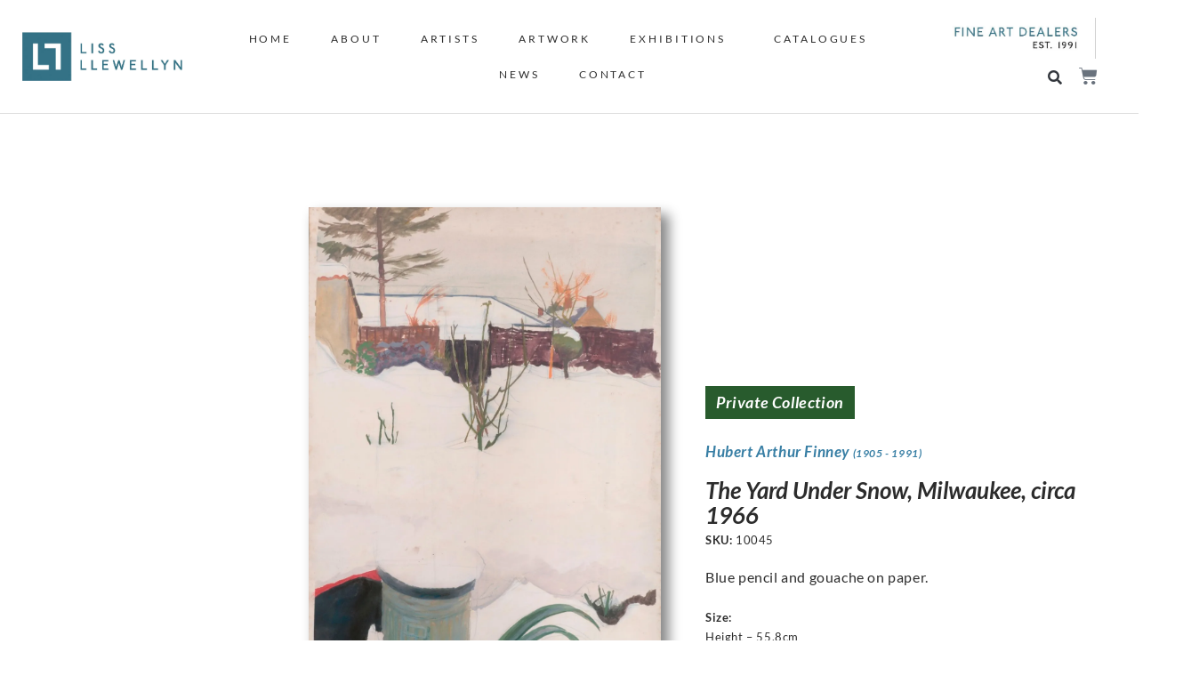

--- FILE ---
content_type: text/html; charset=UTF-8
request_url: https://lissllewellyn.com/product/the-yard-under-snow-milwaukee-circa-1966/
body_size: 59539
content:
<!doctype html>
<html lang="en-GB">
<head>
	<meta charset="UTF-8">
	<meta name="viewport" content="width=device-width, initial-scale=1">
	<link rel="profile" href="https://gmpg.org/xfn/11">
	<meta name='robots' content='index, follow, max-image-preview:large, max-snippet:-1, max-video-preview:-1' />
<script>window._wca = window._wca || [];</script>

	<!-- This site is optimized with the Yoast SEO plugin v26.7 - https://yoast.com/wordpress/plugins/seo/ -->
	<title>The Yard Under Snow, Milwaukee, circa 1966 - Liss Llewellyn</title>
	<link rel="canonical" href="https://lissllewellyn.com/product/the-yard-under-snow-milwaukee-circa-1966/" />
	<meta property="og:locale" content="en_GB" />
	<meta property="og:type" content="article" />
	<meta property="og:title" content="The Yard Under Snow, Milwaukee, circa 1966 - Liss Llewellyn" />
	<meta property="og:description" content="TOGETHER WITH A RELATED WORK. In the 1960&#8217;s Finney went on a teaching  exchange for one year with the University of Wisconsin in the USA. Crossing on the QE2 he lived in Milwaukee for a year.  Stimulated by his new environment his artistic energy flourished and he produced a vibrant body of new work. He [&hellip;]" />
	<meta property="og:url" content="https://lissllewellyn.com/product/the-yard-under-snow-milwaukee-circa-1966/" />
	<meta property="og:site_name" content="Liss Llewellyn" />
	<meta property="article:publisher" content="https://www.facebook.com/lissllewellyn/" />
	<meta property="article:modified_time" content="2023-03-06T19:23:31+00:00" />
	<meta property="og:image" content="https://lissllewellyn.com/wp-content/uploads/2021/09/Hubert-Arthur-Finney-The-Yard-Under-Snow-Milwaukee-circa-1966.jpg" />
	<meta property="og:image:width" content="1101" />
	<meta property="og:image:height" content="1600" />
	<meta property="og:image:type" content="image/jpeg" />
	<meta name="twitter:card" content="summary_large_image" />
	<meta name="twitter:site" content="@lissfineart" />
	<script type="application/ld+json" class="yoast-schema-graph">{"@context":"https://schema.org","@graph":[{"@type":["WebPage","ItemPage"],"@id":"https://lissllewellyn.com/product/the-yard-under-snow-milwaukee-circa-1966/","url":"https://lissllewellyn.com/product/the-yard-under-snow-milwaukee-circa-1966/","name":"The Yard Under Snow, Milwaukee, circa 1966 - Liss Llewellyn","isPartOf":{"@id":"https://lissllewellyn.com/#website"},"primaryImageOfPage":{"@id":"https://lissllewellyn.com/product/the-yard-under-snow-milwaukee-circa-1966/#primaryimage"},"image":{"@id":"https://lissllewellyn.com/product/the-yard-under-snow-milwaukee-circa-1966/#primaryimage"},"thumbnailUrl":"https://i0.wp.com/lissllewellyn.com/wp-content/uploads/2021/09/Hubert-Arthur-Finney-The-Yard-Under-Snow-Milwaukee-circa-1966.jpg?fit=1101%2C1600&ssl=1","datePublished":"2021-09-07T16:44:49+00:00","dateModified":"2023-03-06T19:23:31+00:00","breadcrumb":{"@id":"https://lissllewellyn.com/product/the-yard-under-snow-milwaukee-circa-1966/#breadcrumb"},"inLanguage":"en-GB","potentialAction":[{"@type":"ReadAction","target":["https://lissllewellyn.com/product/the-yard-under-snow-milwaukee-circa-1966/"]}]},{"@type":"ImageObject","inLanguage":"en-GB","@id":"https://lissllewellyn.com/product/the-yard-under-snow-milwaukee-circa-1966/#primaryimage","url":"https://i0.wp.com/lissllewellyn.com/wp-content/uploads/2021/09/Hubert-Arthur-Finney-The-Yard-Under-Snow-Milwaukee-circa-1966.jpg?fit=1101%2C1600&ssl=1","contentUrl":"https://i0.wp.com/lissllewellyn.com/wp-content/uploads/2021/09/Hubert-Arthur-Finney-The-Yard-Under-Snow-Milwaukee-circa-1966.jpg?fit=1101%2C1600&ssl=1","width":1101,"height":1600,"caption":"Hubert Arthur Finney - The Yard Under Snow"},{"@type":"BreadcrumbList","@id":"https://lissllewellyn.com/product/the-yard-under-snow-milwaukee-circa-1966/#breadcrumb","itemListElement":[{"@type":"ListItem","position":1,"name":"Home","item":"https://lissllewellyn.com/home/homepage-01/"},{"@type":"ListItem","position":2,"name":"Shop","item":"https://lissllewellyn.com/shop/"},{"@type":"ListItem","position":3,"name":"The Yard Under Snow, Milwaukee, circa 1966"}]},{"@type":"WebSite","@id":"https://lissllewellyn.com/#website","url":"https://lissllewellyn.com/","name":"Liss Llewellyn | Twentieth Century British Art","description":"Twentieth Century British Art","publisher":{"@id":"https://lissllewellyn.com/#organization"},"potentialAction":[{"@type":"SearchAction","target":{"@type":"EntryPoint","urlTemplate":"https://lissllewellyn.com/?s={search_term_string}"},"query-input":{"@type":"PropertyValueSpecification","valueRequired":true,"valueName":"search_term_string"}}],"inLanguage":"en-GB"},{"@type":"Organization","@id":"https://lissllewellyn.com/#organization","name":"Liss Llewellyn","url":"https://lissllewellyn.com/","logo":{"@type":"ImageObject","inLanguage":"en-GB","@id":"https://lissllewellyn.com/#/schema/logo/image/","url":"https://lissllewellyn.com/wp-content/uploads/2021/08/Liss_Llewellyn.jpg","contentUrl":"https://lissllewellyn.com/wp-content/uploads/2021/08/Liss_Llewellyn.jpg","width":975,"height":300,"caption":"Liss Llewellyn"},"image":{"@id":"https://lissllewellyn.com/#/schema/logo/image/"},"sameAs":["https://www.facebook.com/lissllewellyn/","https://x.com/lissfineart","https://www.instagram.com/lissllewellyn/","https://www.pinterest.co.uk/lissllewellyn/"]}]}</script>
	<!-- / Yoast SEO plugin. -->


<link rel='dns-prefetch' href='//stats.wp.com' />
<link rel='preconnect' href='//i0.wp.com' />
<link rel="alternate" type="application/rss+xml" title="Liss Llewellyn &raquo; Feed" href="https://lissllewellyn.com/feed/" />
<link rel="alternate" type="application/rss+xml" title="Liss Llewellyn &raquo; Comments Feed" href="https://lissllewellyn.com/comments/feed/" />
<link rel="alternate" title="oEmbed (JSON)" type="application/json+oembed" href="https://lissllewellyn.com/wp-json/oembed/1.0/embed?url=https%3A%2F%2Flissllewellyn.com%2Fproduct%2Fthe-yard-under-snow-milwaukee-circa-1966%2F" />
<link rel="alternate" title="oEmbed (XML)" type="text/xml+oembed" href="https://lissllewellyn.com/wp-json/oembed/1.0/embed?url=https%3A%2F%2Flissllewellyn.com%2Fproduct%2Fthe-yard-under-snow-milwaukee-circa-1966%2F&#038;format=xml" />
<style id='wp-img-auto-sizes-contain-inline-css'>
img:is([sizes=auto i],[sizes^="auto," i]){contain-intrinsic-size:3000px 1500px}
/*# sourceURL=wp-img-auto-sizes-contain-inline-css */
</style>
<style id='wp-emoji-styles-inline-css'>

	img.wp-smiley, img.emoji {
		display: inline !important;
		border: none !important;
		box-shadow: none !important;
		height: 1em !important;
		width: 1em !important;
		margin: 0 0.07em !important;
		vertical-align: -0.1em !important;
		background: none !important;
		padding: 0 !important;
	}
/*# sourceURL=wp-emoji-styles-inline-css */
</style>
<link rel='stylesheet' id='wp-block-library-css' href='https://lissllewellyn.com/wp-includes/css/dist/block-library/style.min.css?ver=6.9' media='all' />
<link rel='stylesheet' id='mediaelement-css' href='https://lissllewellyn.com/wp-includes/js/mediaelement/mediaelementplayer-legacy.min.css?ver=4.2.17' media='all' />
<link rel='stylesheet' id='wp-mediaelement-css' href='https://lissllewellyn.com/wp-includes/js/mediaelement/wp-mediaelement.min.css?ver=6.9' media='all' />
<style id='jetpack-sharing-buttons-style-inline-css'>
.jetpack-sharing-buttons__services-list{display:flex;flex-direction:row;flex-wrap:wrap;gap:0;list-style-type:none;margin:5px;padding:0}.jetpack-sharing-buttons__services-list.has-small-icon-size{font-size:12px}.jetpack-sharing-buttons__services-list.has-normal-icon-size{font-size:16px}.jetpack-sharing-buttons__services-list.has-large-icon-size{font-size:24px}.jetpack-sharing-buttons__services-list.has-huge-icon-size{font-size:36px}@media print{.jetpack-sharing-buttons__services-list{display:none!important}}.editor-styles-wrapper .wp-block-jetpack-sharing-buttons{gap:0;padding-inline-start:0}ul.jetpack-sharing-buttons__services-list.has-background{padding:1.25em 2.375em}
/*# sourceURL=https://lissllewellyn.com/wp-content/plugins/jetpack/_inc/blocks/sharing-buttons/view.css */
</style>
<style id='filebird-block-filebird-gallery-style-inline-css'>
ul.filebird-block-filebird-gallery{margin:auto!important;padding:0!important;width:100%}ul.filebird-block-filebird-gallery.layout-grid{display:grid;grid-gap:20px;align-items:stretch;grid-template-columns:repeat(var(--columns),1fr);justify-items:stretch}ul.filebird-block-filebird-gallery.layout-grid li img{border:1px solid #ccc;box-shadow:2px 2px 6px 0 rgba(0,0,0,.3);height:100%;max-width:100%;-o-object-fit:cover;object-fit:cover;width:100%}ul.filebird-block-filebird-gallery.layout-masonry{-moz-column-count:var(--columns);-moz-column-gap:var(--space);column-gap:var(--space);-moz-column-width:var(--min-width);columns:var(--min-width) var(--columns);display:block;overflow:auto}ul.filebird-block-filebird-gallery.layout-masonry li{margin-bottom:var(--space)}ul.filebird-block-filebird-gallery li{list-style:none}ul.filebird-block-filebird-gallery li figure{height:100%;margin:0;padding:0;position:relative;width:100%}ul.filebird-block-filebird-gallery li figure figcaption{background:linear-gradient(0deg,rgba(0,0,0,.7),rgba(0,0,0,.3) 70%,transparent);bottom:0;box-sizing:border-box;color:#fff;font-size:.8em;margin:0;max-height:100%;overflow:auto;padding:3em .77em .7em;position:absolute;text-align:center;width:100%;z-index:2}ul.filebird-block-filebird-gallery li figure figcaption a{color:inherit}.fb-block-hover-animation-zoomIn figure{overflow:hidden}.fb-block-hover-animation-zoomIn figure img{transform:scale(1);transition:.3s ease-in-out}.fb-block-hover-animation-zoomIn figure:hover img{transform:scale(1.3)}.fb-block-hover-animation-shine figure{overflow:hidden;position:relative}.fb-block-hover-animation-shine figure:before{background:linear-gradient(90deg,hsla(0,0%,100%,0) 0,hsla(0,0%,100%,.3));content:"";display:block;height:100%;left:-75%;position:absolute;top:0;transform:skewX(-25deg);width:50%;z-index:2}.fb-block-hover-animation-shine figure:hover:before{animation:shine .75s}@keyframes shine{to{left:125%}}.fb-block-hover-animation-opacity figure{overflow:hidden}.fb-block-hover-animation-opacity figure img{opacity:1;transition:.3s ease-in-out}.fb-block-hover-animation-opacity figure:hover img{opacity:.5}.fb-block-hover-animation-grayscale figure img{filter:grayscale(100%);transition:.3s ease-in-out}.fb-block-hover-animation-grayscale figure:hover img{filter:grayscale(0)}

/*# sourceURL=https://lissllewellyn.com/wp-content/plugins/filebird-pro/blocks/filebird-gallery/build/style-index.css */
</style>
<style id='global-styles-inline-css'>
:root{--wp--preset--aspect-ratio--square: 1;--wp--preset--aspect-ratio--4-3: 4/3;--wp--preset--aspect-ratio--3-4: 3/4;--wp--preset--aspect-ratio--3-2: 3/2;--wp--preset--aspect-ratio--2-3: 2/3;--wp--preset--aspect-ratio--16-9: 16/9;--wp--preset--aspect-ratio--9-16: 9/16;--wp--preset--color--black: #000000;--wp--preset--color--cyan-bluish-gray: #abb8c3;--wp--preset--color--white: #ffffff;--wp--preset--color--pale-pink: #f78da7;--wp--preset--color--vivid-red: #cf2e2e;--wp--preset--color--luminous-vivid-orange: #ff6900;--wp--preset--color--luminous-vivid-amber: #fcb900;--wp--preset--color--light-green-cyan: #7bdcb5;--wp--preset--color--vivid-green-cyan: #00d084;--wp--preset--color--pale-cyan-blue: #8ed1fc;--wp--preset--color--vivid-cyan-blue: #0693e3;--wp--preset--color--vivid-purple: #9b51e0;--wp--preset--gradient--vivid-cyan-blue-to-vivid-purple: linear-gradient(135deg,rgb(6,147,227) 0%,rgb(155,81,224) 100%);--wp--preset--gradient--light-green-cyan-to-vivid-green-cyan: linear-gradient(135deg,rgb(122,220,180) 0%,rgb(0,208,130) 100%);--wp--preset--gradient--luminous-vivid-amber-to-luminous-vivid-orange: linear-gradient(135deg,rgb(252,185,0) 0%,rgb(255,105,0) 100%);--wp--preset--gradient--luminous-vivid-orange-to-vivid-red: linear-gradient(135deg,rgb(255,105,0) 0%,rgb(207,46,46) 100%);--wp--preset--gradient--very-light-gray-to-cyan-bluish-gray: linear-gradient(135deg,rgb(238,238,238) 0%,rgb(169,184,195) 100%);--wp--preset--gradient--cool-to-warm-spectrum: linear-gradient(135deg,rgb(74,234,220) 0%,rgb(151,120,209) 20%,rgb(207,42,186) 40%,rgb(238,44,130) 60%,rgb(251,105,98) 80%,rgb(254,248,76) 100%);--wp--preset--gradient--blush-light-purple: linear-gradient(135deg,rgb(255,206,236) 0%,rgb(152,150,240) 100%);--wp--preset--gradient--blush-bordeaux: linear-gradient(135deg,rgb(254,205,165) 0%,rgb(254,45,45) 50%,rgb(107,0,62) 100%);--wp--preset--gradient--luminous-dusk: linear-gradient(135deg,rgb(255,203,112) 0%,rgb(199,81,192) 50%,rgb(65,88,208) 100%);--wp--preset--gradient--pale-ocean: linear-gradient(135deg,rgb(255,245,203) 0%,rgb(182,227,212) 50%,rgb(51,167,181) 100%);--wp--preset--gradient--electric-grass: linear-gradient(135deg,rgb(202,248,128) 0%,rgb(113,206,126) 100%);--wp--preset--gradient--midnight: linear-gradient(135deg,rgb(2,3,129) 0%,rgb(40,116,252) 100%);--wp--preset--font-size--small: 13px;--wp--preset--font-size--medium: 20px;--wp--preset--font-size--large: 36px;--wp--preset--font-size--x-large: 42px;--wp--preset--spacing--20: 0.44rem;--wp--preset--spacing--30: 0.67rem;--wp--preset--spacing--40: 1rem;--wp--preset--spacing--50: 1.5rem;--wp--preset--spacing--60: 2.25rem;--wp--preset--spacing--70: 3.38rem;--wp--preset--spacing--80: 5.06rem;--wp--preset--shadow--natural: 6px 6px 9px rgba(0, 0, 0, 0.2);--wp--preset--shadow--deep: 12px 12px 50px rgba(0, 0, 0, 0.4);--wp--preset--shadow--sharp: 6px 6px 0px rgba(0, 0, 0, 0.2);--wp--preset--shadow--outlined: 6px 6px 0px -3px rgb(255, 255, 255), 6px 6px rgb(0, 0, 0);--wp--preset--shadow--crisp: 6px 6px 0px rgb(0, 0, 0);}:root { --wp--style--global--content-size: 800px;--wp--style--global--wide-size: 1200px; }:where(body) { margin: 0; }.wp-site-blocks > .alignleft { float: left; margin-right: 2em; }.wp-site-blocks > .alignright { float: right; margin-left: 2em; }.wp-site-blocks > .aligncenter { justify-content: center; margin-left: auto; margin-right: auto; }:where(.wp-site-blocks) > * { margin-block-start: 24px; margin-block-end: 0; }:where(.wp-site-blocks) > :first-child { margin-block-start: 0; }:where(.wp-site-blocks) > :last-child { margin-block-end: 0; }:root { --wp--style--block-gap: 24px; }:root :where(.is-layout-flow) > :first-child{margin-block-start: 0;}:root :where(.is-layout-flow) > :last-child{margin-block-end: 0;}:root :where(.is-layout-flow) > *{margin-block-start: 24px;margin-block-end: 0;}:root :where(.is-layout-constrained) > :first-child{margin-block-start: 0;}:root :where(.is-layout-constrained) > :last-child{margin-block-end: 0;}:root :where(.is-layout-constrained) > *{margin-block-start: 24px;margin-block-end: 0;}:root :where(.is-layout-flex){gap: 24px;}:root :where(.is-layout-grid){gap: 24px;}.is-layout-flow > .alignleft{float: left;margin-inline-start: 0;margin-inline-end: 2em;}.is-layout-flow > .alignright{float: right;margin-inline-start: 2em;margin-inline-end: 0;}.is-layout-flow > .aligncenter{margin-left: auto !important;margin-right: auto !important;}.is-layout-constrained > .alignleft{float: left;margin-inline-start: 0;margin-inline-end: 2em;}.is-layout-constrained > .alignright{float: right;margin-inline-start: 2em;margin-inline-end: 0;}.is-layout-constrained > .aligncenter{margin-left: auto !important;margin-right: auto !important;}.is-layout-constrained > :where(:not(.alignleft):not(.alignright):not(.alignfull)){max-width: var(--wp--style--global--content-size);margin-left: auto !important;margin-right: auto !important;}.is-layout-constrained > .alignwide{max-width: var(--wp--style--global--wide-size);}body .is-layout-flex{display: flex;}.is-layout-flex{flex-wrap: wrap;align-items: center;}.is-layout-flex > :is(*, div){margin: 0;}body .is-layout-grid{display: grid;}.is-layout-grid > :is(*, div){margin: 0;}body{padding-top: 0px;padding-right: 0px;padding-bottom: 0px;padding-left: 0px;}a:where(:not(.wp-element-button)){text-decoration: underline;}:root :where(.wp-element-button, .wp-block-button__link){background-color: #32373c;border-width: 0;color: #fff;font-family: inherit;font-size: inherit;font-style: inherit;font-weight: inherit;letter-spacing: inherit;line-height: inherit;padding-top: calc(0.667em + 2px);padding-right: calc(1.333em + 2px);padding-bottom: calc(0.667em + 2px);padding-left: calc(1.333em + 2px);text-decoration: none;text-transform: inherit;}.has-black-color{color: var(--wp--preset--color--black) !important;}.has-cyan-bluish-gray-color{color: var(--wp--preset--color--cyan-bluish-gray) !important;}.has-white-color{color: var(--wp--preset--color--white) !important;}.has-pale-pink-color{color: var(--wp--preset--color--pale-pink) !important;}.has-vivid-red-color{color: var(--wp--preset--color--vivid-red) !important;}.has-luminous-vivid-orange-color{color: var(--wp--preset--color--luminous-vivid-orange) !important;}.has-luminous-vivid-amber-color{color: var(--wp--preset--color--luminous-vivid-amber) !important;}.has-light-green-cyan-color{color: var(--wp--preset--color--light-green-cyan) !important;}.has-vivid-green-cyan-color{color: var(--wp--preset--color--vivid-green-cyan) !important;}.has-pale-cyan-blue-color{color: var(--wp--preset--color--pale-cyan-blue) !important;}.has-vivid-cyan-blue-color{color: var(--wp--preset--color--vivid-cyan-blue) !important;}.has-vivid-purple-color{color: var(--wp--preset--color--vivid-purple) !important;}.has-black-background-color{background-color: var(--wp--preset--color--black) !important;}.has-cyan-bluish-gray-background-color{background-color: var(--wp--preset--color--cyan-bluish-gray) !important;}.has-white-background-color{background-color: var(--wp--preset--color--white) !important;}.has-pale-pink-background-color{background-color: var(--wp--preset--color--pale-pink) !important;}.has-vivid-red-background-color{background-color: var(--wp--preset--color--vivid-red) !important;}.has-luminous-vivid-orange-background-color{background-color: var(--wp--preset--color--luminous-vivid-orange) !important;}.has-luminous-vivid-amber-background-color{background-color: var(--wp--preset--color--luminous-vivid-amber) !important;}.has-light-green-cyan-background-color{background-color: var(--wp--preset--color--light-green-cyan) !important;}.has-vivid-green-cyan-background-color{background-color: var(--wp--preset--color--vivid-green-cyan) !important;}.has-pale-cyan-blue-background-color{background-color: var(--wp--preset--color--pale-cyan-blue) !important;}.has-vivid-cyan-blue-background-color{background-color: var(--wp--preset--color--vivid-cyan-blue) !important;}.has-vivid-purple-background-color{background-color: var(--wp--preset--color--vivid-purple) !important;}.has-black-border-color{border-color: var(--wp--preset--color--black) !important;}.has-cyan-bluish-gray-border-color{border-color: var(--wp--preset--color--cyan-bluish-gray) !important;}.has-white-border-color{border-color: var(--wp--preset--color--white) !important;}.has-pale-pink-border-color{border-color: var(--wp--preset--color--pale-pink) !important;}.has-vivid-red-border-color{border-color: var(--wp--preset--color--vivid-red) !important;}.has-luminous-vivid-orange-border-color{border-color: var(--wp--preset--color--luminous-vivid-orange) !important;}.has-luminous-vivid-amber-border-color{border-color: var(--wp--preset--color--luminous-vivid-amber) !important;}.has-light-green-cyan-border-color{border-color: var(--wp--preset--color--light-green-cyan) !important;}.has-vivid-green-cyan-border-color{border-color: var(--wp--preset--color--vivid-green-cyan) !important;}.has-pale-cyan-blue-border-color{border-color: var(--wp--preset--color--pale-cyan-blue) !important;}.has-vivid-cyan-blue-border-color{border-color: var(--wp--preset--color--vivid-cyan-blue) !important;}.has-vivid-purple-border-color{border-color: var(--wp--preset--color--vivid-purple) !important;}.has-vivid-cyan-blue-to-vivid-purple-gradient-background{background: var(--wp--preset--gradient--vivid-cyan-blue-to-vivid-purple) !important;}.has-light-green-cyan-to-vivid-green-cyan-gradient-background{background: var(--wp--preset--gradient--light-green-cyan-to-vivid-green-cyan) !important;}.has-luminous-vivid-amber-to-luminous-vivid-orange-gradient-background{background: var(--wp--preset--gradient--luminous-vivid-amber-to-luminous-vivid-orange) !important;}.has-luminous-vivid-orange-to-vivid-red-gradient-background{background: var(--wp--preset--gradient--luminous-vivid-orange-to-vivid-red) !important;}.has-very-light-gray-to-cyan-bluish-gray-gradient-background{background: var(--wp--preset--gradient--very-light-gray-to-cyan-bluish-gray) !important;}.has-cool-to-warm-spectrum-gradient-background{background: var(--wp--preset--gradient--cool-to-warm-spectrum) !important;}.has-blush-light-purple-gradient-background{background: var(--wp--preset--gradient--blush-light-purple) !important;}.has-blush-bordeaux-gradient-background{background: var(--wp--preset--gradient--blush-bordeaux) !important;}.has-luminous-dusk-gradient-background{background: var(--wp--preset--gradient--luminous-dusk) !important;}.has-pale-ocean-gradient-background{background: var(--wp--preset--gradient--pale-ocean) !important;}.has-electric-grass-gradient-background{background: var(--wp--preset--gradient--electric-grass) !important;}.has-midnight-gradient-background{background: var(--wp--preset--gradient--midnight) !important;}.has-small-font-size{font-size: var(--wp--preset--font-size--small) !important;}.has-medium-font-size{font-size: var(--wp--preset--font-size--medium) !important;}.has-large-font-size{font-size: var(--wp--preset--font-size--large) !important;}.has-x-large-font-size{font-size: var(--wp--preset--font-size--x-large) !important;}
:root :where(.wp-block-pullquote){font-size: 1.5em;line-height: 1.6;}
/*# sourceURL=global-styles-inline-css */
</style>
<link rel='stylesheet' id='photoswipe-css' href='https://lissllewellyn.com/wp-content/plugins/woocommerce/assets/css/photoswipe/photoswipe.min.css?ver=10.4.3' media='all' />
<link rel='stylesheet' id='photoswipe-default-skin-css' href='https://lissllewellyn.com/wp-content/plugins/woocommerce/assets/css/photoswipe/default-skin/default-skin.min.css?ver=10.4.3' media='all' />
<link rel='stylesheet' id='woocommerce-layout-css' href='https://lissllewellyn.com/wp-content/plugins/woocommerce/assets/css/woocommerce-layout.css?ver=10.4.3' media='all' />
<style id='woocommerce-layout-inline-css'>

	.infinite-scroll .woocommerce-pagination {
		display: none;
	}
/*# sourceURL=woocommerce-layout-inline-css */
</style>
<link rel='stylesheet' id='woocommerce-smallscreen-css' href='https://lissllewellyn.com/wp-content/plugins/woocommerce/assets/css/woocommerce-smallscreen.css?ver=10.4.3' media='only screen and (max-width: 768px)' />
<link rel='stylesheet' id='woocommerce-general-css' href='https://lissllewellyn.com/wp-content/plugins/woocommerce/assets/css/woocommerce.css?ver=10.4.3' media='all' />
<style id='woocommerce-inline-inline-css'>
.woocommerce form .form-row .required { visibility: visible; }
/*# sourceURL=woocommerce-inline-inline-css */
</style>
<link rel='stylesheet' id='dce-style-css' href='https://lissllewellyn.com/wp-content/plugins/dynamic-content-for-elementor/assets/css/style.min.css?ver=3.3.24' media='all' />
<link rel='stylesheet' id='dce-dynamic-visibility-css' href='https://lissllewellyn.com/wp-content/plugins/dynamic-content-for-elementor/assets/css/dynamic-visibility.min.css?ver=3.3.24' media='all' />
<link rel='stylesheet' id='dce-pageScroll-css' href='https://lissllewellyn.com/wp-content/plugins/dynamic-content-for-elementor/assets/css/page-scroll.min.css?ver=3.3.24' media='all' />
<link rel='stylesheet' id='WCPAY_EXPRESS_CHECKOUT_ECE-css' href='https://lissllewellyn.com/wp-content/plugins/woocommerce-payments/dist/express-checkout.css?ver=10.4.0' media='all' />
<link rel='stylesheet' id='hello-elementor-css' href='https://lissllewellyn.com/wp-content/themes/hello-elementor/assets/css/reset.css?ver=3.4.5' media='all' />
<link rel='stylesheet' id='hello-elementor-theme-style-css' href='https://lissllewellyn.com/wp-content/themes/hello-elementor/assets/css/theme.css?ver=3.4.5' media='all' />
<link rel='stylesheet' id='chld_thm_cfg_child-css' href='https://lissllewellyn.com/wp-content/themes/Liss-Llewellyn-v1/style.css?ver=6.9' media='all' />
<link rel='stylesheet' id='hello-elementor-header-footer-css' href='https://lissllewellyn.com/wp-content/themes/hello-elementor/assets/css/header-footer.css?ver=3.4.5' media='all' />
<link rel='stylesheet' id='elementor-frontend-css' href='https://lissllewellyn.com/wp-content/plugins/elementor/assets/css/frontend.min.css?ver=3.34.0' media='all' />
<style id='elementor-frontend-inline-css'>
.elementor-kit-10{--e-global-color-primary:#377EA4;--e-global-color-secondary:#3E738F;--e-global-color-text:#2C2C2C;--e-global-color-accent:#9A2323;--e-global-color-5646e4a:#3E738F;--e-global-color-9aa4385:#9A2323;--e-global-color-7366414:#377EA4;--e-global-color-8d2516e:#A1627E;--e-global-color-0ab4969:#FFFFFF;--e-global-color-a372793:#9A2323;--e-global-color-4d45982:#DDDDDD;--e-global-typography-primary-font-family:"Lato";--e-global-typography-primary-font-weight:normal;--e-global-typography-secondary-font-family:"Lato";--e-global-typography-secondary-font-weight:normal;--e-global-typography-text-font-family:"Lato";--e-global-typography-text-font-size:16px;--e-global-typography-text-font-weight:normal;--e-global-typography-text-line-height:30px;--e-global-typography-accent-font-family:"Roboto";--e-global-typography-accent-font-weight:500;color:#2C2C2C;font-family:"Lato", Sans-serif;font-size:17px;letter-spacing:0.6px;--e-page-transition-entrance-animation:e-page-transition-fade-out;--e-page-transition-exit-animation:e-page-transition-fade-in;--e-page-transition-animation-duration:400ms;--e-preloader-animation-duration:1700ms;--e-preloader-delay:0ms;--e-preloader-color:var( --e-global-color-7366414 );--e-preloader-size:11px;}.elementor-kit-10 button,.elementor-kit-10 input[type="button"],.elementor-kit-10 input[type="submit"],.elementor-kit-10 .elementor-button{background-color:var( --e-global-color-primary );font-family:"Lato", Sans-serif;font-size:17px;text-transform:uppercase;color:var( --e-global-color-0ab4969 );border-radius:0px 0px 0px 0px;padding:4px 4px 4px 4px;}.elementor-kit-10 e-page-transition{background-color:var( --e-global-color-0ab4969 );}.elementor-kit-10 a{color:#2C2C2C;font-size:14px;text-transform:uppercase;letter-spacing:3px;}.elementor-section.elementor-section-boxed > .elementor-container{max-width:1800px;}.e-con{--container-max-width:1800px;}.elementor-widget:not(:last-child){margin-block-end:20px;}.elementor-element{--widgets-spacing:20px 20px;--widgets-spacing-row:20px;--widgets-spacing-column:20px;}{}h1.entry-title{display:var(--page-title-display);}@media(max-width:1024px){.elementor-section.elementor-section-boxed > .elementor-container{max-width:1024px;}.e-con{--container-max-width:1024px;}}@media(max-width:767px){.elementor-kit-10{font-size:15px;line-height:1.5em;}.elementor-section.elementor-section-boxed > .elementor-container{max-width:767px;}.e-con{--container-max-width:767px;}}
.elementor-13 .elementor-element.elementor-element-06ae0de:not(.elementor-motion-effects-element-type-background), .elementor-13 .elementor-element.elementor-element-06ae0de > .elementor-motion-effects-container > .elementor-motion-effects-layer{background-color:#FFFFFF;}.elementor-13 .elementor-element.elementor-element-06ae0de{border-style:solid;border-width:0px 0px 1px 0px;border-color:#DDDDDD;transition:background 0.3s, border 0.3s, border-radius 0.3s, box-shadow 0.3s;padding:10px 20px 10px 20px;}.elementor-13 .elementor-element.elementor-element-06ae0de, .elementor-13 .elementor-element.elementor-element-06ae0de > .elementor-background-overlay{border-radius:0px 0px 0px 0px;}.elementor-13 .elementor-element.elementor-element-06ae0de > .elementor-background-overlay{transition:background 0.3s, border-radius 0.3s, opacity 0.3s;}.elementor-bc-flex-widget .elementor-13 .elementor-element.elementor-element-cc70ac2.elementor-column .elementor-widget-wrap{align-items:center;}.elementor-13 .elementor-element.elementor-element-cc70ac2.elementor-column.elementor-element[data-element_type="column"] > .elementor-widget-wrap.elementor-element-populated{align-content:center;align-items:center;}.elementor-13 .elementor-element.elementor-element-cc70ac2 > .elementor-element-populated{padding:5px 5px 5px 5px;}.elementor-widget-theme-site-logo .widget-image-caption{color:var( --e-global-color-text );font-family:var( --e-global-typography-text-font-family ), Sans-serif;font-size:var( --e-global-typography-text-font-size );font-weight:var( --e-global-typography-text-font-weight );line-height:var( --e-global-typography-text-line-height );}.elementor-13 .elementor-element.elementor-element-fc5101c{text-align:start;}.elementor-13 .elementor-element.elementor-element-fc5101c img{width:100%;max-width:180px;}.elementor-bc-flex-widget .elementor-13 .elementor-element.elementor-element-3aab912.elementor-column .elementor-widget-wrap{align-items:center;}.elementor-13 .elementor-element.elementor-element-3aab912.elementor-column.elementor-element[data-element_type="column"] > .elementor-widget-wrap.elementor-element-populated{align-content:center;align-items:center;}.elementor-13 .elementor-element.elementor-element-3aab912.elementor-column > .elementor-widget-wrap{justify-content:center;}.elementor-13 .elementor-element.elementor-element-3aab912 > .elementor-element-populated{text-align:center;}.elementor-widget-nav-menu .elementor-nav-menu .elementor-item{font-family:var( --e-global-typography-primary-font-family ), Sans-serif;font-weight:var( --e-global-typography-primary-font-weight );}.elementor-widget-nav-menu .elementor-nav-menu--main .elementor-item{color:var( --e-global-color-text );fill:var( --e-global-color-text );}.elementor-widget-nav-menu .elementor-nav-menu--main .elementor-item:hover,
					.elementor-widget-nav-menu .elementor-nav-menu--main .elementor-item.elementor-item-active,
					.elementor-widget-nav-menu .elementor-nav-menu--main .elementor-item.highlighted,
					.elementor-widget-nav-menu .elementor-nav-menu--main .elementor-item:focus{color:var( --e-global-color-accent );fill:var( --e-global-color-accent );}.elementor-widget-nav-menu .elementor-nav-menu--main:not(.e--pointer-framed) .elementor-item:before,
					.elementor-widget-nav-menu .elementor-nav-menu--main:not(.e--pointer-framed) .elementor-item:after{background-color:var( --e-global-color-accent );}.elementor-widget-nav-menu .e--pointer-framed .elementor-item:before,
					.elementor-widget-nav-menu .e--pointer-framed .elementor-item:after{border-color:var( --e-global-color-accent );}.elementor-widget-nav-menu{--e-nav-menu-divider-color:var( --e-global-color-text );}.elementor-widget-nav-menu .elementor-nav-menu--dropdown .elementor-item, .elementor-widget-nav-menu .elementor-nav-menu--dropdown  .elementor-sub-item{font-family:var( --e-global-typography-accent-font-family ), Sans-serif;font-weight:var( --e-global-typography-accent-font-weight );}.elementor-13 .elementor-element.elementor-element-55895fc .elementor-menu-toggle{margin:0 auto;}.elementor-13 .elementor-element.elementor-element-55895fc .elementor-nav-menu .elementor-item{font-family:"Lato", Sans-serif;font-size:12px;font-weight:normal;letter-spacing:2.9px;}.elementor-13 .elementor-element.elementor-element-55895fc .elementor-nav-menu--main .elementor-item{color:var( --e-global-color-text );fill:var( --e-global-color-text );padding-left:5px;padding-right:5px;padding-top:10px;padding-bottom:10px;}.elementor-13 .elementor-element.elementor-element-55895fc .elementor-nav-menu--main .elementor-item:hover,
					.elementor-13 .elementor-element.elementor-element-55895fc .elementor-nav-menu--main .elementor-item.elementor-item-active,
					.elementor-13 .elementor-element.elementor-element-55895fc .elementor-nav-menu--main .elementor-item.highlighted,
					.elementor-13 .elementor-element.elementor-element-55895fc .elementor-nav-menu--main .elementor-item:focus{color:var( --e-global-color-text );fill:var( --e-global-color-text );}.elementor-13 .elementor-element.elementor-element-55895fc .elementor-nav-menu--main:not(.e--pointer-framed) .elementor-item:before,
					.elementor-13 .elementor-element.elementor-element-55895fc .elementor-nav-menu--main:not(.e--pointer-framed) .elementor-item:after{background-color:var( --e-global-color-text );}.elementor-13 .elementor-element.elementor-element-55895fc .e--pointer-framed .elementor-item:before,
					.elementor-13 .elementor-element.elementor-element-55895fc .e--pointer-framed .elementor-item:after{border-color:var( --e-global-color-text );}.elementor-13 .elementor-element.elementor-element-55895fc .e--pointer-framed .elementor-item:before{border-width:3px;}.elementor-13 .elementor-element.elementor-element-55895fc .e--pointer-framed.e--animation-draw .elementor-item:before{border-width:0 0 3px 3px;}.elementor-13 .elementor-element.elementor-element-55895fc .e--pointer-framed.e--animation-draw .elementor-item:after{border-width:3px 3px 0 0;}.elementor-13 .elementor-element.elementor-element-55895fc .e--pointer-framed.e--animation-corners .elementor-item:before{border-width:3px 0 0 3px;}.elementor-13 .elementor-element.elementor-element-55895fc .e--pointer-framed.e--animation-corners .elementor-item:after{border-width:0 3px 3px 0;}.elementor-13 .elementor-element.elementor-element-55895fc .e--pointer-underline .elementor-item:after,
					 .elementor-13 .elementor-element.elementor-element-55895fc .e--pointer-overline .elementor-item:before,
					 .elementor-13 .elementor-element.elementor-element-55895fc .e--pointer-double-line .elementor-item:before,
					 .elementor-13 .elementor-element.elementor-element-55895fc .e--pointer-double-line .elementor-item:after{height:3px;}.elementor-13 .elementor-element.elementor-element-55895fc{--e-nav-menu-horizontal-menu-item-margin:calc( 34px / 2 );--nav-menu-icon-size:15px;}.elementor-13 .elementor-element.elementor-element-55895fc .elementor-nav-menu--main:not(.elementor-nav-menu--layout-horizontal) .elementor-nav-menu > li:not(:last-child){margin-bottom:34px;}.elementor-13 .elementor-element.elementor-element-55895fc .elementor-nav-menu--dropdown a, .elementor-13 .elementor-element.elementor-element-55895fc .elementor-menu-toggle{color:var( --e-global-color-text );fill:var( --e-global-color-text );}.elementor-13 .elementor-element.elementor-element-55895fc .elementor-nav-menu--dropdown{background-color:#FFFFFF;}.elementor-13 .elementor-element.elementor-element-55895fc .elementor-nav-menu--dropdown a:hover,
					.elementor-13 .elementor-element.elementor-element-55895fc .elementor-nav-menu--dropdown a:focus,
					.elementor-13 .elementor-element.elementor-element-55895fc .elementor-nav-menu--dropdown a.elementor-item-active,
					.elementor-13 .elementor-element.elementor-element-55895fc .elementor-nav-menu--dropdown a.highlighted,
					.elementor-13 .elementor-element.elementor-element-55895fc .elementor-menu-toggle:hover,
					.elementor-13 .elementor-element.elementor-element-55895fc .elementor-menu-toggle:focus{color:var( --e-global-color-primary );}.elementor-13 .elementor-element.elementor-element-55895fc .elementor-nav-menu--dropdown a:hover,
					.elementor-13 .elementor-element.elementor-element-55895fc .elementor-nav-menu--dropdown a:focus,
					.elementor-13 .elementor-element.elementor-element-55895fc .elementor-nav-menu--dropdown a.elementor-item-active,
					.elementor-13 .elementor-element.elementor-element-55895fc .elementor-nav-menu--dropdown a.highlighted{background-color:var( --e-global-color-0ab4969 );}.elementor-13 .elementor-element.elementor-element-55895fc .elementor-nav-menu--dropdown .elementor-item, .elementor-13 .elementor-element.elementor-element-55895fc .elementor-nav-menu--dropdown  .elementor-sub-item{font-family:"Lato", Sans-serif;font-weight:normal;text-transform:uppercase;letter-spacing:1.8px;}.elementor-13 .elementor-element.elementor-element-55895fc .elementor-nav-menu--main .elementor-nav-menu--dropdown, .elementor-13 .elementor-element.elementor-element-55895fc .elementor-nav-menu__container.elementor-nav-menu--dropdown{box-shadow:3px 8px 14px 0px rgba(0, 0, 0, 0.51);}.elementor-13 .elementor-element.elementor-element-55895fc .elementor-nav-menu--dropdown a{padding-left:20px;padding-right:20px;padding-top:8px;padding-bottom:8px;}.elementor-13 .elementor-element.elementor-element-55895fc .elementor-nav-menu--main > .elementor-nav-menu > li > .elementor-nav-menu--dropdown, .elementor-13 .elementor-element.elementor-element-55895fc .elementor-nav-menu__container.elementor-nav-menu--dropdown{margin-top:0px !important;}.elementor-bc-flex-widget .elementor-13 .elementor-element.elementor-element-48a83b5.elementor-column .elementor-widget-wrap{align-items:center;}.elementor-13 .elementor-element.elementor-element-48a83b5.elementor-column.elementor-element[data-element_type="column"] > .elementor-widget-wrap.elementor-element-populated{align-content:center;align-items:center;}.elementor-13 .elementor-element.elementor-element-48a83b5.elementor-column > .elementor-widget-wrap{justify-content:flex-end;}.elementor-widget-image .widget-image-caption{color:var( --e-global-color-text );font-family:var( --e-global-typography-text-font-family ), Sans-serif;font-size:var( --e-global-typography-text-font-size );font-weight:var( --e-global-typography-text-font-weight );line-height:var( --e-global-typography-text-line-height );}.elementor-13 .elementor-element.elementor-element-a0b7ba0{width:auto;max-width:auto;align-self:center;text-align:end;}.elementor-13 .elementor-element.elementor-element-a0b7ba0 > .elementor-widget-container{padding:0px 10px 0px 0px;}.elementor-13 .elementor-element.elementor-element-a0b7ba0 img{width:100%;max-width:170px;}.elementor-widget-search-form input[type="search"].elementor-search-form__input{font-family:var( --e-global-typography-text-font-family ), Sans-serif;font-size:var( --e-global-typography-text-font-size );font-weight:var( --e-global-typography-text-font-weight );line-height:var( --e-global-typography-text-line-height );}.elementor-widget-search-form .elementor-search-form__input,
					.elementor-widget-search-form .elementor-search-form__icon,
					.elementor-widget-search-form .elementor-lightbox .dialog-lightbox-close-button,
					.elementor-widget-search-form .elementor-lightbox .dialog-lightbox-close-button:hover,
					.elementor-widget-search-form.elementor-search-form--skin-full_screen input[type="search"].elementor-search-form__input{color:var( --e-global-color-text );fill:var( --e-global-color-text );}.elementor-widget-search-form .elementor-search-form__submit{font-family:var( --e-global-typography-text-font-family ), Sans-serif;font-size:var( --e-global-typography-text-font-size );font-weight:var( --e-global-typography-text-font-weight );line-height:var( --e-global-typography-text-line-height );background-color:var( --e-global-color-secondary );}.elementor-13 .elementor-element.elementor-element-32ab41e{width:auto;max-width:auto;}.elementor-13 .elementor-element.elementor-element-32ab41e > .elementor-widget-container{padding:4px 0px 4px 0px;}.elementor-13 .elementor-element.elementor-element-32ab41e .elementor-search-form{text-align:end;}.elementor-13 .elementor-element.elementor-element-32ab41e .elementor-search-form__toggle{--e-search-form-toggle-size:33px;--e-search-form-toggle-background-color:#6EC1E400;--e-search-form-toggle-icon-size:calc(48em / 100);}.elementor-13 .elementor-element.elementor-element-32ab41e.elementor-search-form--skin-full_screen .elementor-search-form__container{background-color:#377EA4;}.elementor-13 .elementor-element.elementor-element-32ab41e input[type="search"].elementor-search-form__input{font-family:"Roboto", Sans-serif;font-weight:400;}.elementor-13 .elementor-element.elementor-element-32ab41e .elementor-search-form__input,
					.elementor-13 .elementor-element.elementor-element-32ab41e .elementor-search-form__icon,
					.elementor-13 .elementor-element.elementor-element-32ab41e .elementor-lightbox .dialog-lightbox-close-button,
					.elementor-13 .elementor-element.elementor-element-32ab41e .elementor-lightbox .dialog-lightbox-close-button:hover,
					.elementor-13 .elementor-element.elementor-element-32ab41e.elementor-search-form--skin-full_screen input[type="search"].elementor-search-form__input{color:#FFFFFF;fill:#FFFFFF;}.elementor-13 .elementor-element.elementor-element-32ab41e:not(.elementor-search-form--skin-full_screen) .elementor-search-form__container{border-radius:3px;}.elementor-13 .elementor-element.elementor-element-32ab41e.elementor-search-form--skin-full_screen input[type="search"].elementor-search-form__input{border-radius:3px;}.elementor-widget-woocommerce-menu-cart .elementor-menu-cart__toggle .elementor-button{font-family:var( --e-global-typography-primary-font-family ), Sans-serif;font-weight:var( --e-global-typography-primary-font-weight );}.elementor-widget-woocommerce-menu-cart .elementor-menu-cart__product-name a{font-family:var( --e-global-typography-primary-font-family ), Sans-serif;font-weight:var( --e-global-typography-primary-font-weight );}.elementor-widget-woocommerce-menu-cart .elementor-menu-cart__product-price{font-family:var( --e-global-typography-primary-font-family ), Sans-serif;font-weight:var( --e-global-typography-primary-font-weight );}.elementor-widget-woocommerce-menu-cart .elementor-menu-cart__footer-buttons .elementor-button{font-family:var( --e-global-typography-primary-font-family ), Sans-serif;font-weight:var( --e-global-typography-primary-font-weight );}.elementor-widget-woocommerce-menu-cart .elementor-menu-cart__footer-buttons a.elementor-button--view-cart{font-family:var( --e-global-typography-primary-font-family ), Sans-serif;font-weight:var( --e-global-typography-primary-font-weight );}.elementor-widget-woocommerce-menu-cart .elementor-menu-cart__footer-buttons a.elementor-button--checkout{font-family:var( --e-global-typography-primary-font-family ), Sans-serif;font-weight:var( --e-global-typography-primary-font-weight );}.elementor-widget-woocommerce-menu-cart .woocommerce-mini-cart__empty-message{font-family:var( --e-global-typography-primary-font-family ), Sans-serif;font-weight:var( --e-global-typography-primary-font-weight );}.elementor-13 .elementor-element.elementor-element-545d924{width:auto;max-width:auto;align-self:center;--main-alignment:right;--divider-style:solid;--subtotal-divider-style:solid;--elementor-remove-from-cart-button:none;--remove-from-cart-button:block;--toggle-button-border-width:0px;--toggle-icon-size:21px;--toggle-icon-padding:0px 5px 0px 10px;--items-indicator-text-color:#2C2C2C;--cart-border-style:none;--menu-cart-subtotal-color:var( --e-global-color-text );--product-price-color:var( --e-global-color-primary );--cart-footer-layout:1fr;--products-max-height-sidecart:calc(100vh - 300px);--products-max-height-minicart:calc(100vh - 450px);--view-cart-button-text-color:var( --e-global-color-0ab4969 );--view-cart-button-background-color:var( --e-global-color-primary );--checkout-button-text-color:var( --e-global-color-0ab4969 );--checkout-button-background-color:var( --e-global-color-primary );}.elementor-13 .elementor-element.elementor-element-545d924 > .elementor-widget-container{margin:0px 0px 0px 0px;padding:0px 0px 0px 0px;}.elementor-13 .elementor-element.elementor-element-545d924 .widget_shopping_cart_content{--subtotal-divider-left-width:0;--subtotal-divider-right-width:0;}.elementor-13 .elementor-element.elementor-element-545d924 .elementor-menu-cart__product-name a{font-family:"Lato", Sans-serif;font-size:13px;font-weight:normal;color:var( --e-global-color-text );}.elementor-13 .elementor-element.elementor-element-545d924 .elementor-menu-cart__footer-buttons .elementor-button{font-family:"Lato", Sans-serif;font-size:14px;font-weight:normal;text-transform:uppercase;}.elementor-13 .elementor-element.elementor-element-c010108:not(.elementor-motion-effects-element-type-background), .elementor-13 .elementor-element.elementor-element-c010108 > .elementor-motion-effects-container > .elementor-motion-effects-layer{background-color:#FFFFFF;}.elementor-13 .elementor-element.elementor-element-c010108 > .elementor-container{max-width:1800px;}.elementor-13 .elementor-element.elementor-element-c010108{border-style:solid;border-width:0px 0px 1px 0px;border-color:#DDDDDD;transition:background 0.3s, border 0.3s, border-radius 0.3s, box-shadow 0.3s;padding:10px 0px 10px 0px;}.elementor-13 .elementor-element.elementor-element-c010108, .elementor-13 .elementor-element.elementor-element-c010108 > .elementor-background-overlay{border-radius:0px 0px 0px 0px;}.elementor-13 .elementor-element.elementor-element-c010108 > .elementor-background-overlay{transition:background 0.3s, border-radius 0.3s, opacity 0.3s;}.elementor-13 .elementor-element.elementor-element-f980eec > .elementor-element-populated{padding:5px 5px 5px 5px;}.elementor-13 .elementor-element.elementor-element-1ff40ee.elementor-column > .elementor-widget-wrap{justify-content:flex-end;}.elementor-13 .elementor-element.elementor-element-b7b7b66{width:auto;max-width:auto;}.elementor-13 .elementor-element.elementor-element-b7b7b66 > .elementor-widget-container{padding:4px 0px 4px 0px;}.elementor-13 .elementor-element.elementor-element-b7b7b66 .elementor-search-form{text-align:end;}.elementor-13 .elementor-element.elementor-element-b7b7b66 .elementor-search-form__toggle{--e-search-form-toggle-size:33px;--e-search-form-toggle-background-color:#6EC1E400;--e-search-form-toggle-icon-size:calc(48em / 100);}.elementor-13 .elementor-element.elementor-element-b7b7b66.elementor-search-form--skin-full_screen .elementor-search-form__container{background-color:#377EA4;}.elementor-13 .elementor-element.elementor-element-b7b7b66 input[type="search"].elementor-search-form__input{font-family:"Roboto", Sans-serif;font-weight:400;}.elementor-13 .elementor-element.elementor-element-b7b7b66 .elementor-search-form__input,
					.elementor-13 .elementor-element.elementor-element-b7b7b66 .elementor-search-form__icon,
					.elementor-13 .elementor-element.elementor-element-b7b7b66 .elementor-lightbox .dialog-lightbox-close-button,
					.elementor-13 .elementor-element.elementor-element-b7b7b66 .elementor-lightbox .dialog-lightbox-close-button:hover,
					.elementor-13 .elementor-element.elementor-element-b7b7b66.elementor-search-form--skin-full_screen input[type="search"].elementor-search-form__input{color:#FFFFFF;fill:#FFFFFF;}.elementor-13 .elementor-element.elementor-element-b7b7b66:not(.elementor-search-form--skin-full_screen) .elementor-search-form__container{border-radius:3px;}.elementor-13 .elementor-element.elementor-element-b7b7b66.elementor-search-form--skin-full_screen input[type="search"].elementor-search-form__input{border-radius:3px;}.elementor-13 .elementor-element.elementor-element-c8a5442{width:auto;max-width:auto;align-self:center;--main-alignment:right;--divider-style:solid;--subtotal-divider-style:solid;--elementor-remove-from-cart-button:none;--remove-from-cart-button:block;--toggle-button-icon-color:var( --e-global-color-secondary );--toggle-button-border-width:0px;--toggle-icon-size:21px;--toggle-icon-padding:0px 5px 0px 10px;--cart-border-style:none;--menu-cart-subtotal-color:var( --e-global-color-text );--cart-footer-layout:1fr 1fr;--products-max-height-sidecart:calc(100vh - 240px);--products-max-height-minicart:calc(100vh - 385px);--view-cart-button-background-color:var( --e-global-color-primary );--checkout-button-background-color:var( --e-global-color-primary );}.elementor-13 .elementor-element.elementor-element-c8a5442 > .elementor-widget-container{margin:0px 0px 0px 0px;padding:0px 0px 0px 0px;}.elementor-13 .elementor-element.elementor-element-c8a5442 .elementor-menu-cart__subtotal{font-family:"Lato", Sans-serif;}.elementor-13 .elementor-element.elementor-element-c8a5442 .widget_shopping_cart_content{--subtotal-divider-left-width:0;--subtotal-divider-right-width:0;}.elementor-13 .elementor-element.elementor-element-c8a5442 .elementor-menu-cart__product-name a{color:var( --e-global-color-text );}.elementor-13 .elementor-element.elementor-element-8470484{width:auto;max-width:auto;}.elementor-13 .elementor-element.elementor-element-8470484 > .elementor-widget-container{margin:0px 0px 0px 0px;padding:0px 0px 0px 0px;}.elementor-13 .elementor-element.elementor-element-8470484 .elementor-menu-toggle{margin:0 auto;background-color:#FFFFFF;}.elementor-13 .elementor-element.elementor-element-8470484 .elementor-nav-menu--dropdown a, .elementor-13 .elementor-element.elementor-element-8470484 .elementor-menu-toggle{color:#FFFFFF;fill:#FFFFFF;}.elementor-13 .elementor-element.elementor-element-8470484 .elementor-nav-menu--dropdown{background-color:var( --e-global-color-7366414 );border-radius:0px 0px 0px 0px;}.elementor-13 .elementor-element.elementor-element-8470484 .elementor-nav-menu--dropdown a:hover,
					.elementor-13 .elementor-element.elementor-element-8470484 .elementor-nav-menu--dropdown a:focus,
					.elementor-13 .elementor-element.elementor-element-8470484 .elementor-nav-menu--dropdown a.elementor-item-active,
					.elementor-13 .elementor-element.elementor-element-8470484 .elementor-nav-menu--dropdown a.highlighted,
					.elementor-13 .elementor-element.elementor-element-8470484 .elementor-menu-toggle:hover,
					.elementor-13 .elementor-element.elementor-element-8470484 .elementor-menu-toggle:focus{color:#FFFFFF;}.elementor-13 .elementor-element.elementor-element-8470484 .elementor-nav-menu--dropdown a:hover,
					.elementor-13 .elementor-element.elementor-element-8470484 .elementor-nav-menu--dropdown a:focus,
					.elementor-13 .elementor-element.elementor-element-8470484 .elementor-nav-menu--dropdown a.elementor-item-active,
					.elementor-13 .elementor-element.elementor-element-8470484 .elementor-nav-menu--dropdown a.highlighted{background-color:var( --e-global-color-secondary );}.elementor-13 .elementor-element.elementor-element-8470484 .elementor-nav-menu--dropdown .elementor-item, .elementor-13 .elementor-element.elementor-element-8470484 .elementor-nav-menu--dropdown  .elementor-sub-item{font-family:"Lato", Sans-serif;font-weight:bold;}.elementor-13 .elementor-element.elementor-element-8470484 .elementor-nav-menu--dropdown li:first-child a{border-top-left-radius:0px;border-top-right-radius:0px;}.elementor-13 .elementor-element.elementor-element-8470484 .elementor-nav-menu--dropdown li:last-child a{border-bottom-right-radius:0px;border-bottom-left-radius:0px;}.elementor-13 .elementor-element.elementor-element-8470484 .elementor-nav-menu--main .elementor-nav-menu--dropdown, .elementor-13 .elementor-element.elementor-element-8470484 .elementor-nav-menu__container.elementor-nav-menu--dropdown{box-shadow:0px 0px 0px 0px rgba(0,0,0,0.5);}.elementor-13 .elementor-element.elementor-element-8470484 .elementor-nav-menu--dropdown li:not(:last-child){border-style:solid;border-color:#DDDDDD;border-bottom-width:0px;}.elementor-13 .elementor-element.elementor-element-8470484 div.elementor-menu-toggle{color:var( --e-global-color-text );}.elementor-13 .elementor-element.elementor-element-8470484 div.elementor-menu-toggle svg{fill:var( --e-global-color-text );}.elementor-13 .elementor-element.elementor-element-8470484 div.elementor-menu-toggle:hover, .elementor-13 .elementor-element.elementor-element-8470484 div.elementor-menu-toggle:focus{color:var( --e-global-color-7366414 );}.elementor-13 .elementor-element.elementor-element-8470484 div.elementor-menu-toggle:hover svg, .elementor-13 .elementor-element.elementor-element-8470484 div.elementor-menu-toggle:focus svg{fill:var( --e-global-color-7366414 );}@media(min-width:768px){.elementor-13 .elementor-element.elementor-element-cc70ac2{width:17%;}.elementor-13 .elementor-element.elementor-element-3aab912{width:65.333%;}.elementor-13 .elementor-element.elementor-element-48a83b5{width:17%;}}@media(max-width:1024px){.elementor-widget-theme-site-logo .widget-image-caption{font-size:var( --e-global-typography-text-font-size );line-height:var( --e-global-typography-text-line-height );}.elementor-widget-image .widget-image-caption{font-size:var( --e-global-typography-text-font-size );line-height:var( --e-global-typography-text-line-height );}.elementor-widget-search-form input[type="search"].elementor-search-form__input{font-size:var( --e-global-typography-text-font-size );line-height:var( --e-global-typography-text-line-height );}.elementor-widget-search-form .elementor-search-form__submit{font-size:var( --e-global-typography-text-font-size );line-height:var( --e-global-typography-text-line-height );}.elementor-13 .elementor-element.elementor-element-c010108{padding:7px 20px 7px 20px;}.elementor-bc-flex-widget .elementor-13 .elementor-element.elementor-element-f980eec.elementor-column .elementor-widget-wrap{align-items:center;}.elementor-13 .elementor-element.elementor-element-f980eec.elementor-column.elementor-element[data-element_type="column"] > .elementor-widget-wrap.elementor-element-populated{align-content:center;align-items:center;}.elementor-13 .elementor-element.elementor-element-c8a5442{align-self:center;}.elementor-13 .elementor-element.elementor-element-8470484 .elementor-nav-menu--dropdown .elementor-item, .elementor-13 .elementor-element.elementor-element-8470484 .elementor-nav-menu--dropdown  .elementor-sub-item{font-size:19px;letter-spacing:4.8px;}.elementor-13 .elementor-element.elementor-element-8470484 .elementor-nav-menu--dropdown{border-radius:0px 0px 0px 0px;}.elementor-13 .elementor-element.elementor-element-8470484 .elementor-nav-menu--dropdown li:first-child a{border-top-left-radius:0px;border-top-right-radius:0px;}.elementor-13 .elementor-element.elementor-element-8470484 .elementor-nav-menu--dropdown li:last-child a{border-bottom-right-radius:0px;border-bottom-left-radius:0px;}.elementor-13 .elementor-element.elementor-element-8470484 .elementor-nav-menu--dropdown a{padding-left:0px;padding-right:0px;padding-top:29px;padding-bottom:29px;}.elementor-13 .elementor-element.elementor-element-8470484 .elementor-nav-menu--main > .elementor-nav-menu > li > .elementor-nav-menu--dropdown, .elementor-13 .elementor-element.elementor-element-8470484 .elementor-nav-menu__container.elementor-nav-menu--dropdown{margin-top:19px !important;}.elementor-13 .elementor-element.elementor-element-8470484{--nav-menu-icon-size:27px;}}@media(max-width:767px){.elementor-widget-theme-site-logo .widget-image-caption{font-size:var( --e-global-typography-text-font-size );line-height:var( --e-global-typography-text-line-height );}.elementor-widget-image .widget-image-caption{font-size:var( --e-global-typography-text-font-size );line-height:var( --e-global-typography-text-line-height );}.elementor-widget-search-form input[type="search"].elementor-search-form__input{font-size:var( --e-global-typography-text-font-size );line-height:var( --e-global-typography-text-line-height );}.elementor-widget-search-form .elementor-search-form__submit{font-size:var( --e-global-typography-text-font-size );line-height:var( --e-global-typography-text-line-height );}.elementor-13 .elementor-element.elementor-element-c010108{margin-top:0px;margin-bottom:0px;padding:6px 0px 6px 5px;}.elementor-13 .elementor-element.elementor-element-f980eec{width:45%;}.elementor-bc-flex-widget .elementor-13 .elementor-element.elementor-element-f980eec.elementor-column .elementor-widget-wrap{align-items:center;}.elementor-13 .elementor-element.elementor-element-f980eec.elementor-column.elementor-element[data-element_type="column"] > .elementor-widget-wrap.elementor-element-populated{align-content:center;align-items:center;}.elementor-13 .elementor-element.elementor-element-54d6505{text-align:start;}.elementor-13 .elementor-element.elementor-element-54d6505 img{width:143px;height:44px;}.elementor-13 .elementor-element.elementor-element-1ff40ee{width:55%;}.elementor-bc-flex-widget .elementor-13 .elementor-element.elementor-element-1ff40ee.elementor-column .elementor-widget-wrap{align-items:center;}.elementor-13 .elementor-element.elementor-element-1ff40ee.elementor-column.elementor-element[data-element_type="column"] > .elementor-widget-wrap.elementor-element-populated{align-content:center;align-items:center;}.elementor-13 .elementor-element.elementor-element-1ff40ee > .elementor-element-populated{padding:0px 0px 0px 0px;}.elementor-13 .elementor-element.elementor-element-8470484 > .elementor-widget-container{padding:0px 5px 0px 0px;}.elementor-13 .elementor-element.elementor-element-8470484 .elementor-nav-menu--dropdown .elementor-item, .elementor-13 .elementor-element.elementor-element-8470484 .elementor-nav-menu--dropdown  .elementor-sub-item{font-size:13px;}.elementor-13 .elementor-element.elementor-element-8470484 .elementor-nav-menu--dropdown a{padding-top:19px;padding-bottom:19px;}.elementor-13 .elementor-element.elementor-element-8470484 .elementor-nav-menu--main > .elementor-nav-menu > li > .elementor-nav-menu--dropdown, .elementor-13 .elementor-element.elementor-element-8470484 .elementor-nav-menu__container.elementor-nav-menu--dropdown{margin-top:13px !important;}}/* Start custom CSS for nav-menu, class: .elementor-element-55895fc */.full_center_dropdown ul.sub-menu {
    padding: 11px 0;
}/* End custom CSS */
/* Start custom CSS for woocommerce-menu-cart, class: .elementor-element-545d924 */.elementor-button--view-cart span.elementor-button-text, .elementor-button--checkout span.elementor-button-text{
    padding: 10px!important;
}/* End custom CSS */
/* Start custom CSS for woocommerce-menu-cart, class: .elementor-element-c8a5442 */.mobile-bar-items.wc-mobile-cart-items:not(.has-items),
.main-navigation li.wc-menu-item:not(.has-items) {
    display: none;
}/* End custom CSS */
/* Start custom CSS for nav-menu, class: .elementor-element-8470484 */.mobile-navi li:hover {
    border: none!important;
}/* End custom CSS */
.elementor-widget-image .widget-image-caption{color:var( --e-global-color-text );font-family:var( --e-global-typography-text-font-family ), Sans-serif;font-size:var( --e-global-typography-text-font-size );font-weight:var( --e-global-typography-text-font-weight );line-height:var( --e-global-typography-text-line-height );}.elementor-53 .elementor-element.elementor-element-06e8685 > .elementor-widget-container{padding:0px 20px 0px 0px;}.elementor-53 .elementor-element.elementor-element-06e8685{text-align:end;}.elementor-53 .elementor-element.elementor-element-06e8685 img{max-width:54px;}.elementor-53 .elementor-element.elementor-element-5f7da5b8:not(.elementor-motion-effects-element-type-background), .elementor-53 .elementor-element.elementor-element-5f7da5b8 > .elementor-motion-effects-container > .elementor-motion-effects-layer{background-color:#377EA4;}.elementor-53 .elementor-element.elementor-element-5f7da5b8 > .elementor-container{max-width:1800px;}.elementor-53 .elementor-element.elementor-element-5f7da5b8{transition:background 0.3s, border 0.3s, border-radius 0.3s, box-shadow 0.3s;margin-top:0px;margin-bottom:0px;padding:0px 0px 0px 0px;}.elementor-53 .elementor-element.elementor-element-5f7da5b8 > .elementor-background-overlay{transition:background 0.3s, border-radius 0.3s, opacity 0.3s;}.elementor-53 .elementor-element.elementor-element-20e91416:not(.elementor-motion-effects-element-type-background) > .elementor-widget-wrap, .elementor-53 .elementor-element.elementor-element-20e91416 > .elementor-widget-wrap > .elementor-motion-effects-container > .elementor-motion-effects-layer{background-color:var( --e-global-color-primary );}.elementor-53 .elementor-element.elementor-element-20e91416 > .elementor-element-populated{transition:background 0.3s, border 0.3s, border-radius 0.3s, box-shadow 0.3s;margin:0px 0px 0px 0px;--e-column-margin-right:0px;--e-column-margin-left:0px;padding:20px 20px 20px 20px;}.elementor-53 .elementor-element.elementor-element-20e91416 > .elementor-element-populated > .elementor-background-overlay{transition:background 0.3s, border-radius 0.3s, opacity 0.3s;}.elementor-53 .elementor-element.elementor-element-5bb73420 > .elementor-container > .elementor-column > .elementor-widget-wrap{align-content:flex-start;align-items:flex-start;}.elementor-53 .elementor-element.elementor-element-5bb73420 > .elementor-container{max-width:1800px;}.elementor-53 .elementor-element.elementor-element-5bb73420{border-style:solid;border-width:1px 0px 0px 0px;border-color:#FFFFFF;margin-top:20px;margin-bottom:20px;padding:20px 20px 0px 20px;}.elementor-bc-flex-widget .elementor-53 .elementor-element.elementor-element-4d6b62f2.elementor-column .elementor-widget-wrap{align-items:flex-start;}.elementor-53 .elementor-element.elementor-element-4d6b62f2.elementor-column.elementor-element[data-element_type="column"] > .elementor-widget-wrap.elementor-element-populated{align-content:flex-start;align-items:flex-start;}.elementor-53 .elementor-element.elementor-element-4d6b62f2.elementor-column > .elementor-widget-wrap{justify-content:flex-start;}.elementor-53 .elementor-element.elementor-element-4d6b62f2 > .elementor-element-populated{padding:10px 020px 10px 10px;}.elementor-53 .elementor-element.elementor-element-653ade36 > .elementor-widget-container{margin:0px 0px 0px 0px;}.elementor-53 .elementor-element.elementor-element-653ade36{text-align:start;}.elementor-53 .elementor-element.elementor-element-653ade36 img{max-width:230px;}.elementor-widget-heading .elementor-heading-title{font-family:var( --e-global-typography-primary-font-family ), Sans-serif;font-weight:var( --e-global-typography-primary-font-weight );color:var( --e-global-color-primary );}.elementor-53 .elementor-element.elementor-element-79ad5aa7 .elementor-heading-title{font-size:15px;font-weight:bold;text-transform:uppercase;line-height:18px;letter-spacing:2.6px;color:#FFFFFF;}.elementor-widget-nav-menu .elementor-nav-menu .elementor-item{font-family:var( --e-global-typography-primary-font-family ), Sans-serif;font-weight:var( --e-global-typography-primary-font-weight );}.elementor-widget-nav-menu .elementor-nav-menu--main .elementor-item{color:var( --e-global-color-text );fill:var( --e-global-color-text );}.elementor-widget-nav-menu .elementor-nav-menu--main .elementor-item:hover,
					.elementor-widget-nav-menu .elementor-nav-menu--main .elementor-item.elementor-item-active,
					.elementor-widget-nav-menu .elementor-nav-menu--main .elementor-item.highlighted,
					.elementor-widget-nav-menu .elementor-nav-menu--main .elementor-item:focus{color:var( --e-global-color-accent );fill:var( --e-global-color-accent );}.elementor-widget-nav-menu .elementor-nav-menu--main:not(.e--pointer-framed) .elementor-item:before,
					.elementor-widget-nav-menu .elementor-nav-menu--main:not(.e--pointer-framed) .elementor-item:after{background-color:var( --e-global-color-accent );}.elementor-widget-nav-menu .e--pointer-framed .elementor-item:before,
					.elementor-widget-nav-menu .e--pointer-framed .elementor-item:after{border-color:var( --e-global-color-accent );}.elementor-widget-nav-menu{--e-nav-menu-divider-color:var( --e-global-color-text );}.elementor-widget-nav-menu .elementor-nav-menu--dropdown .elementor-item, .elementor-widget-nav-menu .elementor-nav-menu--dropdown  .elementor-sub-item{font-family:var( --e-global-typography-accent-font-family ), Sans-serif;font-weight:var( --e-global-typography-accent-font-weight );}.elementor-53 .elementor-element.elementor-element-d4d6b46 > .elementor-widget-container{margin:0px 0px 0px 0px;padding:0px 0px 0px 0px;}.elementor-53 .elementor-element.elementor-element-d4d6b46 .elementor-nav-menu .elementor-item{font-family:"Lato", Sans-serif;font-size:13px;font-weight:normal;text-decoration:none;line-height:18px;}.elementor-53 .elementor-element.elementor-element-d4d6b46 .elementor-nav-menu--main .elementor-item{color:#FFFFFF;fill:#FFFFFF;padding-left:0px;padding-right:0px;padding-top:2px;padding-bottom:2px;}.elementor-53 .elementor-element.elementor-element-d4d6b46 .elementor-nav-menu--main .elementor-item:hover,
					.elementor-53 .elementor-element.elementor-element-d4d6b46 .elementor-nav-menu--main .elementor-item.elementor-item-active,
					.elementor-53 .elementor-element.elementor-element-d4d6b46 .elementor-nav-menu--main .elementor-item.highlighted,
					.elementor-53 .elementor-element.elementor-element-d4d6b46 .elementor-nav-menu--main .elementor-item:focus{color:#FFFFFF;fill:#FFFFFF;}.elementor-53 .elementor-element.elementor-element-d4d6b46 .elementor-nav-menu--main:not(.e--pointer-framed) .elementor-item:before,
					.elementor-53 .elementor-element.elementor-element-d4d6b46 .elementor-nav-menu--main:not(.e--pointer-framed) .elementor-item:after{background-color:#FFFFFF;}.elementor-53 .elementor-element.elementor-element-d4d6b46 .e--pointer-framed .elementor-item:before,
					.elementor-53 .elementor-element.elementor-element-d4d6b46 .e--pointer-framed .elementor-item:after{border-color:#FFFFFF;}.elementor-53 .elementor-element.elementor-element-d4d6b46 .e--pointer-framed .elementor-item:before{border-width:0px;}.elementor-53 .elementor-element.elementor-element-d4d6b46 .e--pointer-framed.e--animation-draw .elementor-item:before{border-width:0 0 0px 0px;}.elementor-53 .elementor-element.elementor-element-d4d6b46 .e--pointer-framed.e--animation-draw .elementor-item:after{border-width:0px 0px 0 0;}.elementor-53 .elementor-element.elementor-element-d4d6b46 .e--pointer-framed.e--animation-corners .elementor-item:before{border-width:0px 0 0 0px;}.elementor-53 .elementor-element.elementor-element-d4d6b46 .e--pointer-framed.e--animation-corners .elementor-item:after{border-width:0 0px 0px 0;}.elementor-53 .elementor-element.elementor-element-d4d6b46 .e--pointer-underline .elementor-item:after,
					 .elementor-53 .elementor-element.elementor-element-d4d6b46 .e--pointer-overline .elementor-item:before,
					 .elementor-53 .elementor-element.elementor-element-d4d6b46 .e--pointer-double-line .elementor-item:before,
					 .elementor-53 .elementor-element.elementor-element-d4d6b46 .e--pointer-double-line .elementor-item:after{height:0px;}.elementor-53 .elementor-element.elementor-element-4c551d5 > .elementor-widget-container{margin:0px 0px 0px 0px;padding:0px 0px 0px 0px;}.elementor-53 .elementor-element.elementor-element-4c551d5 .elementor-nav-menu .elementor-item{font-family:"Lato", Sans-serif;font-size:13px;font-weight:normal;text-decoration:none;line-height:18px;}.elementor-53 .elementor-element.elementor-element-4c551d5 .elementor-nav-menu--main .elementor-item{color:#FFFFFF;fill:#FFFFFF;padding-left:0px;padding-right:0px;padding-top:2px;padding-bottom:2px;}.elementor-53 .elementor-element.elementor-element-4c551d5 .elementor-nav-menu--main .elementor-item:hover,
					.elementor-53 .elementor-element.elementor-element-4c551d5 .elementor-nav-menu--main .elementor-item.elementor-item-active,
					.elementor-53 .elementor-element.elementor-element-4c551d5 .elementor-nav-menu--main .elementor-item.highlighted,
					.elementor-53 .elementor-element.elementor-element-4c551d5 .elementor-nav-menu--main .elementor-item:focus{color:#FFFFFF;fill:#FFFFFF;}.elementor-53 .elementor-element.elementor-element-4c551d5 .elementor-nav-menu--main:not(.e--pointer-framed) .elementor-item:before,
					.elementor-53 .elementor-element.elementor-element-4c551d5 .elementor-nav-menu--main:not(.e--pointer-framed) .elementor-item:after{background-color:#FFFFFF;}.elementor-53 .elementor-element.elementor-element-4c551d5 .e--pointer-framed .elementor-item:before,
					.elementor-53 .elementor-element.elementor-element-4c551d5 .e--pointer-framed .elementor-item:after{border-color:#FFFFFF;}.elementor-53 .elementor-element.elementor-element-4c551d5 .e--pointer-framed .elementor-item:before{border-width:0px;}.elementor-53 .elementor-element.elementor-element-4c551d5 .e--pointer-framed.e--animation-draw .elementor-item:before{border-width:0 0 0px 0px;}.elementor-53 .elementor-element.elementor-element-4c551d5 .e--pointer-framed.e--animation-draw .elementor-item:after{border-width:0px 0px 0 0;}.elementor-53 .elementor-element.elementor-element-4c551d5 .e--pointer-framed.e--animation-corners .elementor-item:before{border-width:0px 0 0 0px;}.elementor-53 .elementor-element.elementor-element-4c551d5 .e--pointer-framed.e--animation-corners .elementor-item:after{border-width:0 0px 0px 0;}.elementor-53 .elementor-element.elementor-element-4c551d5 .e--pointer-underline .elementor-item:after,
					 .elementor-53 .elementor-element.elementor-element-4c551d5 .e--pointer-overline .elementor-item:before,
					 .elementor-53 .elementor-element.elementor-element-4c551d5 .e--pointer-double-line .elementor-item:before,
					 .elementor-53 .elementor-element.elementor-element-4c551d5 .e--pointer-double-line .elementor-item:after{height:0px;}.elementor-53 .elementor-element.elementor-element-583a371 .elementor-heading-title{font-size:15px;font-weight:600;text-transform:uppercase;line-height:18px;letter-spacing:2.6px;color:#FFFFFF;}.elementor-53 .elementor-element.elementor-element-0c2781d > .elementor-widget-container{margin:0px 0px 0px 0px;padding:0px 0px 0px 0px;}.elementor-53 .elementor-element.elementor-element-0c2781d .elementor-nav-menu .elementor-item{font-family:"Lato", Sans-serif;font-size:13px;font-weight:normal;text-decoration:none;line-height:18px;}.elementor-53 .elementor-element.elementor-element-0c2781d .elementor-nav-menu--main .elementor-item{color:#FFFFFF;fill:#FFFFFF;padding-left:0px;padding-right:0px;padding-top:2px;padding-bottom:2px;}.elementor-53 .elementor-element.elementor-element-0c2781d .elementor-nav-menu--main .elementor-item:hover,
					.elementor-53 .elementor-element.elementor-element-0c2781d .elementor-nav-menu--main .elementor-item.elementor-item-active,
					.elementor-53 .elementor-element.elementor-element-0c2781d .elementor-nav-menu--main .elementor-item.highlighted,
					.elementor-53 .elementor-element.elementor-element-0c2781d .elementor-nav-menu--main .elementor-item:focus{color:#FFFFFF;fill:#FFFFFF;}.elementor-53 .elementor-element.elementor-element-0c2781d .elementor-nav-menu--main:not(.e--pointer-framed) .elementor-item:before,
					.elementor-53 .elementor-element.elementor-element-0c2781d .elementor-nav-menu--main:not(.e--pointer-framed) .elementor-item:after{background-color:#FFFFFF;}.elementor-53 .elementor-element.elementor-element-0c2781d .e--pointer-framed .elementor-item:before,
					.elementor-53 .elementor-element.elementor-element-0c2781d .e--pointer-framed .elementor-item:after{border-color:#FFFFFF;}.elementor-53 .elementor-element.elementor-element-0c2781d .e--pointer-framed .elementor-item:before{border-width:0px;}.elementor-53 .elementor-element.elementor-element-0c2781d .e--pointer-framed.e--animation-draw .elementor-item:before{border-width:0 0 0px 0px;}.elementor-53 .elementor-element.elementor-element-0c2781d .e--pointer-framed.e--animation-draw .elementor-item:after{border-width:0px 0px 0 0;}.elementor-53 .elementor-element.elementor-element-0c2781d .e--pointer-framed.e--animation-corners .elementor-item:before{border-width:0px 0 0 0px;}.elementor-53 .elementor-element.elementor-element-0c2781d .e--pointer-framed.e--animation-corners .elementor-item:after{border-width:0 0px 0px 0;}.elementor-53 .elementor-element.elementor-element-0c2781d .e--pointer-underline .elementor-item:after,
					 .elementor-53 .elementor-element.elementor-element-0c2781d .e--pointer-overline .elementor-item:before,
					 .elementor-53 .elementor-element.elementor-element-0c2781d .e--pointer-double-line .elementor-item:before,
					 .elementor-53 .elementor-element.elementor-element-0c2781d .e--pointer-double-line .elementor-item:after{height:0px;}.elementor-53 .elementor-element.elementor-element-5bca0ae > .elementor-widget-container{margin:0px 0px 0px 0px;padding:0px 0px 0px 0px;}.elementor-53 .elementor-element.elementor-element-5bca0ae .elementor-nav-menu .elementor-item{font-family:"Lato", Sans-serif;font-size:13px;font-weight:normal;text-decoration:none;line-height:18px;}.elementor-53 .elementor-element.elementor-element-5bca0ae .elementor-nav-menu--main .elementor-item{color:#FFFFFF;fill:#FFFFFF;padding-left:0px;padding-right:0px;padding-top:2px;padding-bottom:2px;}.elementor-53 .elementor-element.elementor-element-5bca0ae .elementor-nav-menu--main .elementor-item:hover,
					.elementor-53 .elementor-element.elementor-element-5bca0ae .elementor-nav-menu--main .elementor-item.elementor-item-active,
					.elementor-53 .elementor-element.elementor-element-5bca0ae .elementor-nav-menu--main .elementor-item.highlighted,
					.elementor-53 .elementor-element.elementor-element-5bca0ae .elementor-nav-menu--main .elementor-item:focus{color:#FFFFFF;fill:#FFFFFF;}.elementor-53 .elementor-element.elementor-element-5bca0ae .elementor-nav-menu--main:not(.e--pointer-framed) .elementor-item:before,
					.elementor-53 .elementor-element.elementor-element-5bca0ae .elementor-nav-menu--main:not(.e--pointer-framed) .elementor-item:after{background-color:#FFFFFF;}.elementor-53 .elementor-element.elementor-element-5bca0ae .e--pointer-framed .elementor-item:before,
					.elementor-53 .elementor-element.elementor-element-5bca0ae .e--pointer-framed .elementor-item:after{border-color:#FFFFFF;}.elementor-53 .elementor-element.elementor-element-5bca0ae .e--pointer-framed .elementor-item:before{border-width:0px;}.elementor-53 .elementor-element.elementor-element-5bca0ae .e--pointer-framed.e--animation-draw .elementor-item:before{border-width:0 0 0px 0px;}.elementor-53 .elementor-element.elementor-element-5bca0ae .e--pointer-framed.e--animation-draw .elementor-item:after{border-width:0px 0px 0 0;}.elementor-53 .elementor-element.elementor-element-5bca0ae .e--pointer-framed.e--animation-corners .elementor-item:before{border-width:0px 0 0 0px;}.elementor-53 .elementor-element.elementor-element-5bca0ae .e--pointer-framed.e--animation-corners .elementor-item:after{border-width:0 0px 0px 0;}.elementor-53 .elementor-element.elementor-element-5bca0ae .e--pointer-underline .elementor-item:after,
					 .elementor-53 .elementor-element.elementor-element-5bca0ae .e--pointer-overline .elementor-item:before,
					 .elementor-53 .elementor-element.elementor-element-5bca0ae .e--pointer-double-line .elementor-item:before,
					 .elementor-53 .elementor-element.elementor-element-5bca0ae .e--pointer-double-line .elementor-item:after{height:0px;}.elementor-53 .elementor-element.elementor-element-af1bc6a .elementor-heading-title{font-size:15px;font-weight:600;text-transform:uppercase;line-height:18px;letter-spacing:2.6px;color:#FFFFFF;}.elementor-53 .elementor-element.elementor-element-6d975b9 > .elementor-widget-container{margin:0px 0px 0px 0px;padding:0px 0px 0px 0px;}.elementor-53 .elementor-element.elementor-element-6d975b9 .elementor-nav-menu .elementor-item{font-family:"Lato", Sans-serif;font-size:13px;font-weight:normal;text-decoration:none;line-height:18px;}.elementor-53 .elementor-element.elementor-element-6d975b9 .elementor-nav-menu--main .elementor-item{color:#FFFFFF;fill:#FFFFFF;padding-left:0px;padding-right:0px;padding-top:2px;padding-bottom:2px;}.elementor-53 .elementor-element.elementor-element-6d975b9 .elementor-nav-menu--main .elementor-item:hover,
					.elementor-53 .elementor-element.elementor-element-6d975b9 .elementor-nav-menu--main .elementor-item.elementor-item-active,
					.elementor-53 .elementor-element.elementor-element-6d975b9 .elementor-nav-menu--main .elementor-item.highlighted,
					.elementor-53 .elementor-element.elementor-element-6d975b9 .elementor-nav-menu--main .elementor-item:focus{color:#FFFFFF;fill:#FFFFFF;}.elementor-53 .elementor-element.elementor-element-6d975b9 .elementor-nav-menu--main:not(.e--pointer-framed) .elementor-item:before,
					.elementor-53 .elementor-element.elementor-element-6d975b9 .elementor-nav-menu--main:not(.e--pointer-framed) .elementor-item:after{background-color:#FFFFFF;}.elementor-53 .elementor-element.elementor-element-6d975b9 .e--pointer-framed .elementor-item:before,
					.elementor-53 .elementor-element.elementor-element-6d975b9 .e--pointer-framed .elementor-item:after{border-color:#FFFFFF;}.elementor-53 .elementor-element.elementor-element-6d975b9 .e--pointer-framed .elementor-item:before{border-width:0px;}.elementor-53 .elementor-element.elementor-element-6d975b9 .e--pointer-framed.e--animation-draw .elementor-item:before{border-width:0 0 0px 0px;}.elementor-53 .elementor-element.elementor-element-6d975b9 .e--pointer-framed.e--animation-draw .elementor-item:after{border-width:0px 0px 0 0;}.elementor-53 .elementor-element.elementor-element-6d975b9 .e--pointer-framed.e--animation-corners .elementor-item:before{border-width:0px 0 0 0px;}.elementor-53 .elementor-element.elementor-element-6d975b9 .e--pointer-framed.e--animation-corners .elementor-item:after{border-width:0 0px 0px 0;}.elementor-53 .elementor-element.elementor-element-6d975b9 .e--pointer-underline .elementor-item:after,
					 .elementor-53 .elementor-element.elementor-element-6d975b9 .e--pointer-overline .elementor-item:before,
					 .elementor-53 .elementor-element.elementor-element-6d975b9 .e--pointer-double-line .elementor-item:before,
					 .elementor-53 .elementor-element.elementor-element-6d975b9 .e--pointer-double-line .elementor-item:after{height:0px;}.elementor-53 .elementor-element.elementor-element-2d6e193 > .elementor-widget-container{margin:0px 0px 0px 0px;padding:0px 0px 0px 0px;}.elementor-53 .elementor-element.elementor-element-2d6e193 .elementor-nav-menu .elementor-item{font-family:"Lato", Sans-serif;font-size:13px;font-weight:normal;text-decoration:none;line-height:18px;}.elementor-53 .elementor-element.elementor-element-2d6e193 .elementor-nav-menu--main .elementor-item{color:#FFFFFF;fill:#FFFFFF;padding-left:0px;padding-right:0px;padding-top:2px;padding-bottom:2px;}.elementor-53 .elementor-element.elementor-element-2d6e193 .elementor-nav-menu--main .elementor-item:hover,
					.elementor-53 .elementor-element.elementor-element-2d6e193 .elementor-nav-menu--main .elementor-item.elementor-item-active,
					.elementor-53 .elementor-element.elementor-element-2d6e193 .elementor-nav-menu--main .elementor-item.highlighted,
					.elementor-53 .elementor-element.elementor-element-2d6e193 .elementor-nav-menu--main .elementor-item:focus{color:#FFFFFF;fill:#FFFFFF;}.elementor-53 .elementor-element.elementor-element-2d6e193 .elementor-nav-menu--main:not(.e--pointer-framed) .elementor-item:before,
					.elementor-53 .elementor-element.elementor-element-2d6e193 .elementor-nav-menu--main:not(.e--pointer-framed) .elementor-item:after{background-color:#FFFFFF;}.elementor-53 .elementor-element.elementor-element-2d6e193 .e--pointer-framed .elementor-item:before,
					.elementor-53 .elementor-element.elementor-element-2d6e193 .e--pointer-framed .elementor-item:after{border-color:#FFFFFF;}.elementor-53 .elementor-element.elementor-element-2d6e193 .e--pointer-framed .elementor-item:before{border-width:0px;}.elementor-53 .elementor-element.elementor-element-2d6e193 .e--pointer-framed.e--animation-draw .elementor-item:before{border-width:0 0 0px 0px;}.elementor-53 .elementor-element.elementor-element-2d6e193 .e--pointer-framed.e--animation-draw .elementor-item:after{border-width:0px 0px 0 0;}.elementor-53 .elementor-element.elementor-element-2d6e193 .e--pointer-framed.e--animation-corners .elementor-item:before{border-width:0px 0 0 0px;}.elementor-53 .elementor-element.elementor-element-2d6e193 .e--pointer-framed.e--animation-corners .elementor-item:after{border-width:0 0px 0px 0;}.elementor-53 .elementor-element.elementor-element-2d6e193 .e--pointer-underline .elementor-item:after,
					 .elementor-53 .elementor-element.elementor-element-2d6e193 .e--pointer-overline .elementor-item:before,
					 .elementor-53 .elementor-element.elementor-element-2d6e193 .e--pointer-double-line .elementor-item:before,
					 .elementor-53 .elementor-element.elementor-element-2d6e193 .e--pointer-double-line .elementor-item:after{height:0px;}.elementor-53 .elementor-element.elementor-element-ec61775 .elementor-heading-title{font-size:15px;font-weight:600;text-transform:uppercase;line-height:18px;letter-spacing:2.6px;color:#FFFFFF;}.elementor-widget-text-editor{font-family:var( --e-global-typography-text-font-family ), Sans-serif;font-size:var( --e-global-typography-text-font-size );font-weight:var( --e-global-typography-text-font-weight );line-height:var( --e-global-typography-text-line-height );color:var( --e-global-color-text );}.elementor-widget-text-editor.elementor-drop-cap-view-stacked .elementor-drop-cap{background-color:var( --e-global-color-primary );}.elementor-widget-text-editor.elementor-drop-cap-view-framed .elementor-drop-cap, .elementor-widget-text-editor.elementor-drop-cap-view-default .elementor-drop-cap{color:var( --e-global-color-primary );border-color:var( --e-global-color-primary );}.elementor-53 .elementor-element.elementor-element-4b6fc71{font-family:"Lato", Sans-serif;font-size:13px;font-weight:normal;line-height:18px;color:#FFFFFF;}.elementor-widget-form .elementor-field-group > label, .elementor-widget-form .elementor-field-subgroup label{color:var( --e-global-color-text );}.elementor-widget-form .elementor-field-group > label{font-family:var( --e-global-typography-text-font-family ), Sans-serif;font-size:var( --e-global-typography-text-font-size );font-weight:var( --e-global-typography-text-font-weight );line-height:var( --e-global-typography-text-line-height );}.elementor-widget-form .elementor-field-type-html{color:var( --e-global-color-text );font-family:var( --e-global-typography-text-font-family ), Sans-serif;font-size:var( --e-global-typography-text-font-size );font-weight:var( --e-global-typography-text-font-weight );line-height:var( --e-global-typography-text-line-height );}.elementor-widget-form .elementor-field-group .elementor-field{color:var( --e-global-color-text );}.elementor-widget-form .elementor-field-group .elementor-field, .elementor-widget-form .elementor-field-subgroup label{font-family:var( --e-global-typography-text-font-family ), Sans-serif;font-size:var( --e-global-typography-text-font-size );font-weight:var( --e-global-typography-text-font-weight );line-height:var( --e-global-typography-text-line-height );}.elementor-widget-form .elementor-button{font-family:var( --e-global-typography-accent-font-family ), Sans-serif;font-weight:var( --e-global-typography-accent-font-weight );}.elementor-widget-form .e-form__buttons__wrapper__button-next{background-color:var( --e-global-color-accent );}.elementor-widget-form .elementor-button[type="submit"]{background-color:var( --e-global-color-accent );}.elementor-widget-form .e-form__buttons__wrapper__button-previous{background-color:var( --e-global-color-accent );}.elementor-widget-form .elementor-message{font-family:var( --e-global-typography-text-font-family ), Sans-serif;font-size:var( --e-global-typography-text-font-size );font-weight:var( --e-global-typography-text-font-weight );line-height:var( --e-global-typography-text-line-height );}.elementor-widget-form .e-form__indicators__indicator, .elementor-widget-form .e-form__indicators__indicator__label{font-family:var( --e-global-typography-accent-font-family ), Sans-serif;font-weight:var( --e-global-typography-accent-font-weight );}.elementor-widget-form{--e-form-steps-indicator-inactive-primary-color:var( --e-global-color-text );--e-form-steps-indicator-active-primary-color:var( --e-global-color-accent );--e-form-steps-indicator-completed-primary-color:var( --e-global-color-accent );--e-form-steps-indicator-progress-color:var( --e-global-color-accent );--e-form-steps-indicator-progress-background-color:var( --e-global-color-text );--e-form-steps-indicator-progress-meter-color:var( --e-global-color-text );}.elementor-widget-form .e-form__indicators__indicator__progress__meter{font-family:var( --e-global-typography-accent-font-family ), Sans-serif;font-weight:var( --e-global-typography-accent-font-weight );}.elementor-53 .elementor-element.elementor-element-947c63e .elementor-field-group{padding-right:calc( 10px/2 );padding-left:calc( 10px/2 );margin-bottom:10px;}.elementor-53 .elementor-element.elementor-element-947c63e .elementor-form-fields-wrapper{margin-left:calc( -10px/2 );margin-right:calc( -10px/2 );margin-bottom:-10px;}.elementor-53 .elementor-element.elementor-element-947c63e .elementor-field-group.recaptcha_v3-bottomleft, .elementor-53 .elementor-element.elementor-element-947c63e .elementor-field-group.recaptcha_v3-bottomright{margin-bottom:0;}body.rtl .elementor-53 .elementor-element.elementor-element-947c63e .elementor-labels-inline .elementor-field-group > label{padding-left:0px;}body:not(.rtl) .elementor-53 .elementor-element.elementor-element-947c63e .elementor-labels-inline .elementor-field-group > label{padding-right:0px;}body .elementor-53 .elementor-element.elementor-element-947c63e .elementor-labels-above .elementor-field-group > label{padding-bottom:0px;}.elementor-53 .elementor-element.elementor-element-947c63e .elementor-field-type-html{padding-bottom:0px;font-family:"Lato", Sans-serif;font-size:13px;font-weight:normal;line-height:30px;}.elementor-53 .elementor-element.elementor-element-947c63e .elementor-field-group .elementor-field, .elementor-53 .elementor-element.elementor-element-947c63e .elementor-field-subgroup label{font-family:"Lato", Sans-serif;font-size:14px;font-weight:normal;line-height:30px;}.elementor-53 .elementor-element.elementor-element-947c63e .elementor-field-group .elementor-field:not(.elementor-select-wrapper){background-color:#ffffff;border-width:0px 0px 0px 0px;border-radius:3px 3px 3px 3px;}.elementor-53 .elementor-element.elementor-element-947c63e .elementor-field-group .elementor-select-wrapper select{background-color:#ffffff;border-width:0px 0px 0px 0px;border-radius:3px 3px 3px 3px;}.elementor-53 .elementor-element.elementor-element-947c63e .elementor-button{font-family:"Roboto", Sans-serif;font-size:14px;font-weight:500;text-decoration:underline;border-style:solid;border-width:0px 0px 0px 0px;padding:0px 0px 2px 0px;}.elementor-53 .elementor-element.elementor-element-947c63e .e-form__buttons__wrapper__button-next{background-color:#9A232300;color:#ffffff;}.elementor-53 .elementor-element.elementor-element-947c63e .elementor-button[type="submit"]{background-color:#9A232300;color:#ffffff;}.elementor-53 .elementor-element.elementor-element-947c63e .elementor-button[type="submit"] svg *{fill:#ffffff;}.elementor-53 .elementor-element.elementor-element-947c63e .e-form__buttons__wrapper__button-previous{color:#ffffff;}.elementor-53 .elementor-element.elementor-element-947c63e .e-form__buttons__wrapper__button-next:hover{color:#ffffff;}.elementor-53 .elementor-element.elementor-element-947c63e .elementor-button[type="submit"]:hover{color:#ffffff;}.elementor-53 .elementor-element.elementor-element-947c63e .elementor-button[type="submit"]:hover svg *{fill:#ffffff;}.elementor-53 .elementor-element.elementor-element-947c63e .e-form__buttons__wrapper__button-previous:hover{color:#ffffff;}.elementor-53 .elementor-element.elementor-element-947c63e .elementor-message{font-family:"Lato", Sans-serif;font-size:16px;font-weight:normal;line-height:30px;}.elementor-53 .elementor-element.elementor-element-947c63e .elementor-message.elementor-message-success{color:var( --e-global-color-0ab4969 );}.elementor-53 .elementor-element.elementor-element-947c63e{--e-form-steps-indicators-spacing:20px;--e-form-steps-indicator-padding:30px;--e-form-steps-indicator-inactive-secondary-color:#ffffff;--e-form-steps-indicator-active-secondary-color:#ffffff;--e-form-steps-indicator-completed-secondary-color:#ffffff;--e-form-steps-divider-width:1px;--e-form-steps-divider-gap:10px;}.elementor-53 .elementor-element.elementor-element-2af2e285{margin-top:20px;margin-bottom:20px;padding:0px 0px 0px 0px;}.elementor-53 .elementor-element.elementor-element-55563aad > .elementor-element-populated{border-style:solid;border-width:0px 0px 1px 0px;border-color:#FFFFFF;margin:0px 0px 0px 0px;--e-column-margin-right:0px;--e-column-margin-left:0px;padding:0px 0px 20px 0px;}.elementor-53 .elementor-element.elementor-element-55563aad > .elementor-element-populated, .elementor-53 .elementor-element.elementor-element-55563aad > .elementor-element-populated > .elementor-background-overlay, .elementor-53 .elementor-element.elementor-element-55563aad > .elementor-background-slideshow{border-radius:0px 0px 1px 0px;}.elementor-53 .elementor-element.elementor-element-22368bed{text-align:start;}.elementor-53 .elementor-element.elementor-element-22368bed .elementor-heading-title{font-size:10px;font-weight:normal;line-height:14px;letter-spacing:0.4px;color:#FFFFFF;}.elementor-53 .elementor-element.elementor-element-f49de04{margin-top:0px;margin-bottom:20px;padding:0px 20px 0px 20px;}.elementor-53 .elementor-element.elementor-element-969da63 > .elementor-element-populated{border-style:solid;border-width:0px 0px 1px 0px;border-color:#FFFFFF;margin:0px 0px 0px 0px;--e-column-margin-right:0px;--e-column-margin-left:0px;padding:0px 0px 20px 0px;}.elementor-53 .elementor-element.elementor-element-969da63 > .elementor-element-populated, .elementor-53 .elementor-element.elementor-element-969da63 > .elementor-element-populated > .elementor-background-overlay, .elementor-53 .elementor-element.elementor-element-969da63 > .elementor-background-slideshow{border-radius:0px 0px 1px 0px;}.elementor-53 .elementor-element.elementor-element-bbd3d05{text-align:start;}.elementor-53 .elementor-element.elementor-element-bbd3d05 .elementor-heading-title{font-size:10px;font-weight:normal;line-height:14px;letter-spacing:0.4px;color:#FFFFFF;}@media(min-width:768px){.elementor-53 .elementor-element.elementor-element-4d6b62f2{width:30%;}.elementor-53 .elementor-element.elementor-element-3c4e218c{width:18%;}.elementor-53 .elementor-element.elementor-element-5b7a3ee5{width:17%;}.elementor-53 .elementor-element.elementor-element-19056c52{width:15%;}.elementor-53 .elementor-element.elementor-element-4b28fb3f{width:20%;}}@media(max-width:1024px){.elementor-widget-image .widget-image-caption{font-size:var( --e-global-typography-text-font-size );line-height:var( --e-global-typography-text-line-height );}.elementor-53 .elementor-element.elementor-element-5bb73420{padding:20px 20px 20px 20px;}.elementor-53 .elementor-element.elementor-element-653ade36 > .elementor-widget-container{padding:0px 0px 20px 0px;}.elementor-53 .elementor-element.elementor-element-653ade36{text-align:center;}.elementor-53 .elementor-element.elementor-element-653ade36 img{max-width:153px;}.elementor-53 .elementor-element.elementor-element-79ad5aa7{text-align:center;}.elementor-53 .elementor-element.elementor-element-583a371{text-align:center;}.elementor-53 .elementor-element.elementor-element-af1bc6a{text-align:center;}.elementor-53 .elementor-element.elementor-element-4b28fb3f.elementor-column > .elementor-widget-wrap{justify-content:center;}.elementor-53 .elementor-element.elementor-element-ec61775{text-align:center;}.elementor-widget-text-editor{font-size:var( --e-global-typography-text-font-size );line-height:var( --e-global-typography-text-line-height );}.elementor-53 .elementor-element.elementor-element-4b6fc71{text-align:center;}.elementor-widget-form .elementor-field-group > label{font-size:var( --e-global-typography-text-font-size );line-height:var( --e-global-typography-text-line-height );}.elementor-widget-form .elementor-field-type-html{font-size:var( --e-global-typography-text-font-size );line-height:var( --e-global-typography-text-line-height );}.elementor-widget-form .elementor-field-group .elementor-field, .elementor-widget-form .elementor-field-subgroup label{font-size:var( --e-global-typography-text-font-size );line-height:var( --e-global-typography-text-line-height );}.elementor-widget-form .elementor-message{font-size:var( --e-global-typography-text-font-size );line-height:var( --e-global-typography-text-line-height );}.elementor-53 .elementor-element.elementor-element-22368bed{text-align:center;}.elementor-53 .elementor-element.elementor-element-bbd3d05{text-align:center;}}@media(max-width:767px){.elementor-widget-image .widget-image-caption{font-size:var( --e-global-typography-text-font-size );line-height:var( --e-global-typography-text-line-height );}.elementor-53 .elementor-element.elementor-element-4b28fb3f{width:100%;}.elementor-53 .elementor-element.elementor-element-4b28fb3f > .elementor-widget-wrap > .elementor-widget:not(.elementor-widget__width-auto):not(.elementor-widget__width-initial):not(:last-child):not(.elementor-absolute){margin-block-end:: 10px;}.elementor-widget-text-editor{font-size:var( --e-global-typography-text-font-size );line-height:var( --e-global-typography-text-line-height );}.elementor-widget-form .elementor-field-group > label{font-size:var( --e-global-typography-text-font-size );line-height:var( --e-global-typography-text-line-height );}.elementor-widget-form .elementor-field-type-html{font-size:var( --e-global-typography-text-font-size );line-height:var( --e-global-typography-text-line-height );}.elementor-widget-form .elementor-field-group .elementor-field, .elementor-widget-form .elementor-field-subgroup label{font-size:var( --e-global-typography-text-font-size );line-height:var( --e-global-typography-text-line-height );}.elementor-widget-form .elementor-message{font-size:var( --e-global-typography-text-font-size );line-height:var( --e-global-typography-text-line-height );}.elementor-53 .elementor-element.elementor-element-2af2e285{margin-top:0px;margin-bottom:0px;}.elementor-53 .elementor-element.elementor-element-22368bed{text-align:start;}.elementor-53 .elementor-element.elementor-element-f49de04{margin-top:0px;margin-bottom:0px;}.elementor-53 .elementor-element.elementor-element-bbd3d05{text-align:center;}}@media(max-width:1024px) and (min-width:768px){.elementor-53 .elementor-element.elementor-element-20e91416{width:100%;}.elementor-53 .elementor-element.elementor-element-4d6b62f2{width:100%;}.elementor-53 .elementor-element.elementor-element-3c4e218c{width:33.33%;}.elementor-53 .elementor-element.elementor-element-5b7a3ee5{width:33.33%;}.elementor-53 .elementor-element.elementor-element-19056c52{width:33.33%;}.elementor-53 .elementor-element.elementor-element-4b28fb3f{width:80%;}.elementor-53 .elementor-element.elementor-element-55563aad{width:100%;}.elementor-53 .elementor-element.elementor-element-969da63{width:100%;}}/* Start custom CSS for nav-menu, class: .elementor-element-d4d6b46 */li:hover {border:none;}/* End custom CSS */
/* Start custom CSS for nav-menu, class: .elementor-element-4c551d5 */li:hover {border:none;}/* End custom CSS */
/* Start custom CSS for nav-menu, class: .elementor-element-0c2781d */li:hover {border:none;}/* End custom CSS */
/* Start custom CSS for nav-menu, class: .elementor-element-5bca0ae */li:hover {border:none;}/* End custom CSS */
/* Start custom CSS for nav-menu, class: .elementor-element-6d975b9 */li:hover {border:none;}/* End custom CSS */
/* Start custom CSS for nav-menu, class: .elementor-element-2d6e193 */li:hover {border:none;}/* End custom CSS */
/* Start custom CSS for form, class: .elementor-element-947c63e */input {
    text-align: center!important;
    padding-bottom: 10px!important;
}
submit {
    text-align: left!important;
    font
}
.elementor-53 .elementor-element.elementor-element-947c63e {
    max-width: 300px
}/* End custom CSS */
/* Start custom CSS for column, class: .elementor-element-4b28fb3f */.elementor-53 .elementor-element.elementor-element-4b28fb3f {margin:0 auto;}/* End custom CSS */
/* Start custom CSS for section, class: .elementor-element-5bb73420 */.elementor-53 .elementor-element.elementor-element-5bb73420 {
    margin-bottom: 0!important;
}/* End custom CSS */
.elementor-47946 .elementor-element.elementor-element-e6954e6:not(.elementor-motion-effects-element-type-background), .elementor-47946 .elementor-element.elementor-element-e6954e6 > .elementor-motion-effects-container > .elementor-motion-effects-layer{background-color:#ffffff;}.elementor-47946 .elementor-element.elementor-element-e6954e6 > .elementor-container{max-width:1800px;}.elementor-47946 .elementor-element.elementor-element-e6954e6 .elementor-column-gap-custom .elementor-column > .elementor-element-populated{padding:25px;}.elementor-47946 .elementor-element.elementor-element-e6954e6{transition:background 0.3s, border 0.3s, border-radius 0.3s, box-shadow 0.3s;padding:80px 0px 80px 0px;}.elementor-47946 .elementor-element.elementor-element-e6954e6 > .elementor-background-overlay{transition:background 0.3s, border-radius 0.3s, opacity 0.3s;}.elementor-bc-flex-widget .elementor-47946 .elementor-element.elementor-element-84b9791.elementor-column .elementor-widget-wrap{align-items:flex-end;}.elementor-47946 .elementor-element.elementor-element-84b9791.elementor-column.elementor-element[data-element_type="column"] > .elementor-widget-wrap.elementor-element-populated{align-content:flex-end;align-items:flex-end;}.elementor-47946 .elementor-element.elementor-element-84b9791 > .elementor-element-populated{border-style:solid;border-width:0px 0px 0px 0px;border-color:#7a7a7a;margin:0px 0px 0px 0px;--e-column-margin-right:0px;--e-column-margin-left:0px;padding:0px 0px 0px 0px;}.elementor-47946 .elementor-element.elementor-element-84b9791 > .elementor-element-populated, .elementor-47946 .elementor-element.elementor-element-84b9791 > .elementor-element-populated > .elementor-background-overlay, .elementor-47946 .elementor-element.elementor-element-84b9791 > .elementor-background-slideshow{border-radius:0px 0px 0px 0px;}.elementor-widget-image .widget-image-caption{color:var( --e-global-color-text );font-family:var( --e-global-typography-text-font-family ), Sans-serif;font-size:var( --e-global-typography-text-font-size );font-weight:var( --e-global-typography-text-font-weight );line-height:var( --e-global-typography-text-line-height );}.elementor-47946 .elementor-element.elementor-element-d6cc8b0{text-align:end;}.elementor-47946 .elementor-element.elementor-element-d6cc8b0 img{box-shadow:8px 9px 13px 1px rgba(0, 0, 0, 0.47);}.elementor-bc-flex-widget .elementor-47946 .elementor-element.elementor-element-c592861.elementor-column .elementor-widget-wrap{align-items:flex-end;}.elementor-47946 .elementor-element.elementor-element-c592861.elementor-column.elementor-element[data-element_type="column"] > .elementor-widget-wrap.elementor-element-populated{align-content:flex-end;align-items:flex-end;}.elementor-47946 .elementor-element.elementor-element-c592861 > .elementor-element-populated{margin:0px 0px 60px 0px;--e-column-margin-right:0px;--e-column-margin-left:0px;padding:0px 0px 0px 0px;}.elementor-widget-text-editor{font-family:var( --e-global-typography-text-font-family ), Sans-serif;font-size:var( --e-global-typography-text-font-size );font-weight:var( --e-global-typography-text-font-weight );line-height:var( --e-global-typography-text-line-height );color:var( --e-global-color-text );}.elementor-widget-text-editor.elementor-drop-cap-view-stacked .elementor-drop-cap{background-color:var( --e-global-color-primary );}.elementor-widget-text-editor.elementor-drop-cap-view-framed .elementor-drop-cap, .elementor-widget-text-editor.elementor-drop-cap-view-default .elementor-drop-cap{color:var( --e-global-color-primary );border-color:var( --e-global-color-primary );}.elementor-47946 .elementor-element.elementor-element-e13a261 > .elementor-widget-container{margin:3px 0px 0px 0px;padding:0px 9px 0px 0px;}.elementor-47946 .elementor-element.elementor-element-e13a261{font-family:"Lato", Sans-serif;font-size:18px;font-weight:bold;font-style:italic;line-height:18px;color:var( --e-global-color-0ab4969 );}.elementor-47946 .elementor-element.elementor-element-fd45805 > .elementor-widget-container{margin:3px 0px 0px 0px;padding:0px 9px 0px 0px;}.elementor-47946 .elementor-element.elementor-element-fd45805{font-family:"Lato", Sans-serif;font-size:18px;font-weight:bold;font-style:italic;line-height:18px;color:var( --e-global-color-0ab4969 );}.elementor-47946 .elementor-element.elementor-element-6f2b124 > .elementor-widget-container{margin:3px 0px 0px 0px;padding:0px 9px 0px 0px;}.elementor-47946 .elementor-element.elementor-element-6f2b124{font-family:"Lato", Sans-serif;font-size:18px;font-weight:bold;font-style:italic;line-height:18px;color:var( --e-global-color-0ab4969 );}.elementor-47946 .elementor-element.elementor-element-3f14116 > .elementor-widget-container{margin:3px 0px 0px 0px;padding:0px 9px 0px 0px;}.elementor-47946 .elementor-element.elementor-element-3f14116{font-family:"Lato", Sans-serif;font-size:18px;font-weight:bold;font-style:italic;line-height:18px;color:var( --e-global-color-0ab4969 );}.elementor-47946 .elementor-element.elementor-element-ec18e4b > .elementor-widget-container{margin:3px 0px 0px 0px;padding:0px 9px 0px 0px;}.elementor-47946 .elementor-element.elementor-element-ec18e4b{font-family:"Lato", Sans-serif;font-size:18px;font-weight:bold;font-style:italic;line-height:18px;color:var( --e-global-color-0ab4969 );}.elementor-47946 .elementor-element.elementor-element-eef7279 > .elementor-widget-container{margin:3px 0px 0px 0px;padding:0px 9px 0px 0px;}.elementor-47946 .elementor-element.elementor-element-eef7279{font-family:"Lato", Sans-serif;font-size:18px;font-weight:bold;font-style:italic;line-height:18px;color:var( --e-global-color-0ab4969 );}.elementor-47946 .elementor-element.elementor-element-a61c0b9 > .elementor-widget-container{margin:3px 0px 0px 0px;padding:0px 9px 0px 0px;}.elementor-47946 .elementor-element.elementor-element-a61c0b9{font-family:"Lato", Sans-serif;font-size:18px;font-weight:bold;font-style:italic;line-height:18px;color:var( --e-global-color-0ab4969 );}.elementor-47946 .elementor-element.elementor-element-80dea9a > .elementor-widget-container{margin:0px 0px 0px 0px;padding:4px 0px 0px 0px;}.elementor-47946 .elementor-element.elementor-element-80dea9a .elementor-heading-title{padding:0px 0px 0px 0px;margin:0px 0px 0px 0px;color:#377EA4;font-family:"Lato", Sans-serif;font-size:13px;font-weight:bold;font-style:italic;line-height:21px;letter-spacing:0.8px;}.elementor-widget-woocommerce-product-title .elementor-heading-title{font-family:var( --e-global-typography-primary-font-family ), Sans-serif;font-weight:var( --e-global-typography-primary-font-weight );color:var( --e-global-color-primary );}.elementor-47946 .elementor-element.elementor-element-5274dfb > .elementor-widget-container{margin:3px 0px 0px 0px;}.elementor-47946 .elementor-element.elementor-element-5274dfb .elementor-heading-title{font-family:"Lato", Sans-serif;font-size:26px;font-weight:bold;font-style:italic;line-height:1.1em;letter-spacing:0px;color:var( --e-global-color-text );}.woocommerce .elementor-widget-woocommerce-product-price .price{color:var( --e-global-color-primary );font-family:var( --e-global-typography-primary-font-family ), Sans-serif;font-weight:var( --e-global-typography-primary-font-weight );}.elementor-47946 .elementor-element.elementor-element-a5516bc > .elementor-widget-container{margin:0px 0px 0px 0px;padding:0px 0px 0px 0px;}.woocommerce .elementor-47946 .elementor-element.elementor-element-a5516bc .price{color:#377EA4;font-family:"Lato", Sans-serif;font-size:26px;font-weight:bold;font-style:italic;}.elementor-47946 .elementor-element.elementor-element-4cf3814 > .elementor-widget-container{margin:3px 0px 0px 0px;}.elementor-47946 .elementor-element.elementor-element-4cf3814{font-family:"Lato", Sans-serif;font-size:13px;font-weight:normal;line-height:30px;}.elementor-47946 .elementor-element.elementor-element-af33e43 > .elementor-widget-container{margin:20px 0px 20px 0px;}.elementor-47946 .elementor-element.elementor-element-af33e43{font-family:"Lato", Sans-serif;font-size:16px;font-weight:normal;line-height:30px;}.elementor-47946 .elementor-element.elementor-element-48e9194 > .elementor-widget-container{margin:3px 0px 0px 0px;}.elementor-47946 .elementor-element.elementor-element-48e9194{font-family:"Lato", Sans-serif;font-size:13px;font-weight:normal;line-height:30px;}.elementor-47946 .elementor-element.elementor-element-6070962 > .elementor-widget-container{margin:3px 0px 0px 0px;}.elementor-47946 .elementor-element.elementor-element-6070962{font-family:"Lato", Sans-serif;font-size:13px;font-weight:normal;line-height:30px;}.elementor-47946 .elementor-element.elementor-element-7e88755 > .elementor-widget-container{margin:3px 0px 20px 0px;}.elementor-47946 .elementor-element.elementor-element-7e88755{font-family:"Lato", Sans-serif;font-size:13px;font-weight:normal;line-height:30px;}.elementor-47946 .elementor-element.elementor-element-21dbe4e{width:auto;max-width:auto;font-family:"Lato", Sans-serif;font-size:11px;font-weight:bold;line-height:30px;color:var( --e-global-color-primary );}.elementor-47946 .elementor-element.elementor-element-21dbe4e > .elementor-widget-container{margin:0px 0px 24px 0px;padding:0px 0px 0px 0px;border-style:solid;border-width:0px 0px 2px 0px;}.elementor-47946 .elementor-element.elementor-element-7bce487 > .elementor-widget-container{margin:20px 0px 0px 0px;padding:0px 0px 0px 0px;}.elementor-47946 .elementor-element.elementor-element-7bce487{font-family:"Lato", Sans-serif;font-size:16px;font-weight:normal;line-height:30px;color:var( --e-global-color-0ab4969 );}.elementor-widget-woocommerce-product-add-to-cart .added_to_cart{font-family:var( --e-global-typography-accent-font-family ), Sans-serif;font-weight:var( --e-global-typography-accent-font-weight );}.elementor-47946 .elementor-element.elementor-element-3c43fb3 .cart button, .elementor-47946 .elementor-element.elementor-element-3c43fb3 .cart .button{font-weight:normal;letter-spacing:2.1px;border-radius:0px 0px 0px 0px;padding:20px 30px 20px 30px;background-color:var( --e-global-color-primary );transition:all 0.2s;}.elementor-47946 .elementor-element.elementor-element-3c43fb3 .quantity .qty{transition:all 0.2s;}.elementor-47946 .elementor-element.elementor-element-9d2b458 > .elementor-container{min-height:859px;}.elementor-47946 .elementor-element.elementor-element-9d2b458:not(.elementor-motion-effects-element-type-background), .elementor-47946 .elementor-element.elementor-element-9d2b458 > .elementor-motion-effects-container > .elementor-motion-effects-layer{background-position:center center;background-repeat:no-repeat;background-size:cover;}.elementor-47946 .elementor-element.elementor-element-9d2b458{transition:background 0.3s, border 0.3s, border-radius 0.3s, box-shadow 0.3s;padding:0px 0px 0px 0px;}.elementor-47946 .elementor-element.elementor-element-9d2b458 > .elementor-background-overlay{transition:background 0.3s, border-radius 0.3s, opacity 0.3s;}.elementor-47946 .elementor-element.elementor-element-514441d:not(.elementor-motion-effects-element-type-background), .elementor-47946 .elementor-element.elementor-element-514441d > .elementor-motion-effects-container > .elementor-motion-effects-layer{background-color:#377EA4;}.elementor-47946 .elementor-element.elementor-element-514441d > .elementor-container{max-width:1300px;}.elementor-47946 .elementor-element.elementor-element-514441d .elementor-column-gap-custom .elementor-column > .elementor-element-populated{padding:20px;}.elementor-47946 .elementor-element.elementor-element-514441d{transition:background 0.3s, border 0.3s, border-radius 0.3s, box-shadow 0.3s;margin-top:0px;margin-bottom:0px;padding:80px 0px 80px 0px;}.elementor-47946 .elementor-element.elementor-element-514441d > .elementor-background-overlay{transition:background 0.3s, border-radius 0.3s, opacity 0.3s;}.elementor-widget-heading .elementor-heading-title{font-family:var( --e-global-typography-primary-font-family ), Sans-serif;font-weight:var( --e-global-typography-primary-font-weight );color:var( --e-global-color-primary );}.elementor-47946 .elementor-element.elementor-element-26df28e{width:auto;max-width:auto;}.elementor-47946 .elementor-element.elementor-element-26df28e > .elementor-widget-container{margin:0px 0px 20px 0px;padding:0px 20px 10px 0px;border-style:solid;border-width:0px 0px 4px 0px;border-color:var( --e-global-color-0ab4969 );}.elementor-47946 .elementor-element.elementor-element-26df28e .elementor-heading-title{font-family:"Lato", Sans-serif;font-size:27px;font-weight:bold;text-transform:uppercase;letter-spacing:1.8px;color:var( --e-global-color-0ab4969 );}.elementor-47946 .elementor-element.elementor-element-7ea2561 > .elementor-widget-container{margin:0px 0px 0px 0px;padding:0px 0px 0px 0px;}.elementor-47946 .elementor-element.elementor-element-7ea2561{font-family:"Lato", Sans-serif;font-size:16px;font-weight:normal;font-style:italic;line-height:30px;color:var( --e-global-color-0ab4969 );}.elementor-47946 .elementor-element.elementor-element-59430dc > .elementor-widget-container{margin:0px 0px 0px 0px;padding:0px 0px 0px 0px;}.elementor-47946 .elementor-element.elementor-element-59430dc{font-family:"Lato", Sans-serif;font-size:16px;font-weight:normal;font-style:italic;line-height:30px;color:var( --e-global-color-0ab4969 );}.elementor-47946 .elementor-element.elementor-element-8f1f2f7 > .elementor-widget-container{margin:0px 0px 0px 0px;padding:0px 0px 0px 0px;}.elementor-47946 .elementor-element.elementor-element-8f1f2f7{font-family:"Lato", Sans-serif;font-size:16px;font-weight:normal;font-style:italic;line-height:30px;color:var( --e-global-color-0ab4969 );}.elementor-47946 .elementor-element.elementor-element-633bb5a > .elementor-widget-container{margin:0px 0px 0px 0px;padding:0px 0px 0px 0px;}.elementor-47946 .elementor-element.elementor-element-633bb5a{font-family:"Lato", Sans-serif;font-size:16px;font-weight:normal;font-style:italic;line-height:30px;color:var( --e-global-color-0ab4969 );}.elementor-widget-theme-post-content{color:var( --e-global-color-text );font-family:var( --e-global-typography-text-font-family ), Sans-serif;font-size:var( --e-global-typography-text-font-size );font-weight:var( --e-global-typography-text-font-weight );line-height:var( --e-global-typography-text-line-height );}.elementor-47946 .elementor-element.elementor-element-c911be3 > .elementor-widget-container{margin:0px 80px 0px 0px;}.elementor-47946 .elementor-element.elementor-element-c911be3{color:#FFFFFF;font-family:"Lato", Sans-serif;font-size:16px;font-weight:normal;line-height:30px;}.elementor-47946 .elementor-element.elementor-element-e960122 > .elementor-widget-container{margin:0px 0px 0px 0px;padding:0px 0px 0px 0px;}.elementor-47946 .elementor-element.elementor-element-e960122{font-family:"Lato", Sans-serif;font-size:16px;font-weight:normal;font-style:italic;line-height:30px;color:var( --e-global-color-0ab4969 );}.elementor-47946 .elementor-element.elementor-element-012fa5b > .elementor-widget-container{margin:0px 0px 0px 0px;padding:0px 0px 0px 0px;}.elementor-47946 .elementor-element.elementor-element-012fa5b{font-family:"Lato", Sans-serif;font-size:13px;font-weight:normal;font-style:italic;line-height:22px;color:var( --e-global-color-0ab4969 );}.elementor-bc-flex-widget .elementor-47946 .elementor-element.elementor-element-ad51f94.elementor-column .elementor-widget-wrap{align-items:flex-start;}.elementor-47946 .elementor-element.elementor-element-ad51f94.elementor-column.elementor-element[data-element_type="column"] > .elementor-widget-wrap.elementor-element-populated{align-content:flex-start;align-items:flex-start;}.elementor-47946 .elementor-element.elementor-element-d07f4a1{width:auto;max-width:auto;}.elementor-47946 .elementor-element.elementor-element-d07f4a1 > .elementor-widget-container{margin:0px 0px 20px 0px;padding:0px 20px 10px 0px;border-style:solid;border-width:0px 0px 4px 0px;border-color:var( --e-global-color-0ab4969 );}.elementor-47946 .elementor-element.elementor-element-d07f4a1 .elementor-heading-title{font-family:"Lato", Sans-serif;font-size:27px;font-weight:bold;text-transform:uppercase;letter-spacing:1.8px;color:var( --e-global-color-0ab4969 );}.elementor-47946 .elementor-element.elementor-element-a15e2da{font-family:"Lato", Sans-serif;font-size:14px;font-weight:normal;font-style:italic;line-height:23px;color:var( --e-global-color-0ab4969 );}.elementor-47946 .elementor-element.elementor-element-e51d919{width:initial;max-width:initial;}.elementor-47946 .elementor-element.elementor-element-e51d919 > .elementor-widget-container{margin:0px 0px 20px 0px;padding:0px 20px 10px 0px;border-style:solid;border-width:0px 0px 4px 0px;border-color:var( --e-global-color-0ab4969 );}.elementor-47946 .elementor-element.elementor-element-e51d919 .elementor-heading-title{font-family:"Lato", Sans-serif;font-size:27px;font-weight:bold;text-transform:uppercase;letter-spacing:1.8px;color:var( --e-global-color-0ab4969 );}.elementor-47946 .elementor-element.elementor-element-60b93d5{--spacer-size:0px;}.elementor-47946 .elementor-element.elementor-element-03ce5bf{width:auto;max-width:auto;font-family:"Lato", Sans-serif;font-size:13px;font-weight:normal;text-transform:uppercase;text-decoration:none;line-height:30px;letter-spacing:2.8px;color:var( --e-global-color-0ab4969 );}.elementor-47946 .elementor-element.elementor-element-03ce5bf > .elementor-widget-container{margin:0px 0px 4px 0px;border-style:solid;border-width:0px 0px 2px 0px;border-radius:0px 0px 0px 0px;}.elementor-47946 .elementor-element.elementor-element-208386a{--spacer-size:0px;}.elementor-47946 .elementor-element.elementor-element-42365b1{width:auto;max-width:auto;font-family:"Lato", Sans-serif;font-size:13px;font-weight:normal;text-transform:uppercase;text-decoration:none;line-height:30px;letter-spacing:2.8px;color:var( --e-global-color-0ab4969 );}.elementor-47946 .elementor-element.elementor-element-42365b1 > .elementor-widget-container{margin:0px 0px 4px 0px;border-style:solid;border-width:0px 0px 2px 0px;border-radius:0px 0px 0px 0px;}.elementor-47946 .elementor-element.elementor-element-053d1da{--spacer-size:0px;}.elementor-47946 .elementor-element.elementor-element-1312c44{width:auto;max-width:auto;font-family:"Lato", Sans-serif;font-size:13px;font-weight:normal;text-transform:uppercase;text-decoration:none;line-height:30px;letter-spacing:2.8px;color:var( --e-global-color-0ab4969 );}.elementor-47946 .elementor-element.elementor-element-1312c44 > .elementor-widget-container{border-style:solid;border-width:0px 0px 2px 0px;border-radius:0px 0px 0px 0px;}.elementor-47946 .elementor-element.elementor-element-cbcc2e5 > .elementor-container{max-width:1600px;}.elementor-47946 .elementor-element.elementor-element-cbcc2e5{margin-top:30px;margin-bottom:0px;}.elementor-47946 .elementor-element.elementor-element-e3b25ce{width:auto;max-width:auto;align-self:center;text-align:center;}.elementor-47946 .elementor-element.elementor-element-e3b25ce > .elementor-widget-container{margin:0% 0% 0% 0%;padding:0px 20px 10px 20px;border-style:solid;border-width:0px 0px 4px 0px;border-color:var( --e-global-color-primary );}.elementor-47946 .elementor-element.elementor-element-e3b25ce .elementor-heading-title{font-family:"Lato", Sans-serif;font-size:30px;font-weight:bold;text-transform:uppercase;letter-spacing:1.8px;color:var( --e-global-color-text );}.elementor-47946 .elementor-element.elementor-element-876ddd9 > .elementor-container{max-width:1600px;}.elementor-47946 .elementor-element.elementor-element-bf3f406{width:auto;max-width:auto;align-self:center;text-align:center;}.elementor-47946 .elementor-element.elementor-element-bf3f406 > .elementor-widget-container{margin:0% 0% 0% 0%;padding:0px 20px 10px 20px;border-style:solid;border-width:0px 0px 4px 0px;border-color:var( --e-global-color-primary );}.elementor-47946 .elementor-element.elementor-element-bf3f406 .elementor-heading-title{font-family:"Lato", Sans-serif;font-size:30px;font-weight:bold;text-transform:uppercase;letter-spacing:1.8px;color:var( --e-global-color-text );}.elementor-47946 .elementor-element.elementor-element-eae72ae .elementor-heading-title{font-size:13px;}.elementor-47946 .elementor-element.elementor-element-e5b8b5b > .elementor-container{max-width:1600px;}.elementor-widget-posts .elementor-button{background-color:var( --e-global-color-accent );font-family:var( --e-global-typography-accent-font-family ), Sans-serif;font-weight:var( --e-global-typography-accent-font-weight );}.elementor-widget-posts .elementor-post__title, .elementor-widget-posts .elementor-post__title a{color:var( --e-global-color-secondary );font-family:var( --e-global-typography-primary-font-family ), Sans-serif;font-weight:var( --e-global-typography-primary-font-weight );}.elementor-widget-posts .elementor-post__meta-data{font-family:var( --e-global-typography-secondary-font-family ), Sans-serif;font-weight:var( --e-global-typography-secondary-font-weight );}.elementor-widget-posts .elementor-post__excerpt p{font-family:var( --e-global-typography-text-font-family ), Sans-serif;font-size:var( --e-global-typography-text-font-size );font-weight:var( --e-global-typography-text-font-weight );line-height:var( --e-global-typography-text-line-height );}.elementor-widget-posts .elementor-post__read-more{color:var( --e-global-color-accent );}.elementor-widget-posts a.elementor-post__read-more{font-family:var( --e-global-typography-accent-font-family ), Sans-serif;font-weight:var( --e-global-typography-accent-font-weight );}.elementor-widget-posts .elementor-post__card .elementor-post__badge{background-color:var( --e-global-color-accent );font-family:var( --e-global-typography-accent-font-family ), Sans-serif;font-weight:var( --e-global-typography-accent-font-weight );}.elementor-widget-posts .elementor-swiper-button.elementor-swiper-button-prev, .elementor-widget-posts .elementor-swiper-button.elementor-swiper-button-next{background-color:var( --e-global-color-accent );}.elementor-widget-posts .elementor-pagination{font-family:var( --e-global-typography-secondary-font-family ), Sans-serif;font-weight:var( --e-global-typography-secondary-font-weight );}.elementor-widget-posts .ecs-load-more-button .elementor-button{font-family:var( --e-global-typography-accent-font-family ), Sans-serif;font-weight:var( --e-global-typography-accent-font-weight );background-color:var( --e-global-color-accent );}.elementor-widget-posts .e-load-more-message{font-family:var( --e-global-typography-secondary-font-family ), Sans-serif;font-weight:var( --e-global-typography-secondary-font-weight );}.elementor-47946 .elementor-element.elementor-element-f0a9580{--grid-row-gap:35px;--grid-column-gap:30px;}@media(max-width:1024px){.elementor-47946 .elementor-element.elementor-element-e6954e6{padding:30px 20px 30px 20px;}.elementor-widget-image .widget-image-caption{font-size:var( --e-global-typography-text-font-size );line-height:var( --e-global-typography-text-line-height );}.elementor-47946 .elementor-element.elementor-element-c592861 > .elementor-element-populated{margin:0px 0px 0px 0px;--e-column-margin-right:0px;--e-column-margin-left:0px;padding:0px 20px 0px 0px;}.elementor-widget-text-editor{font-size:var( --e-global-typography-text-font-size );line-height:var( --e-global-typography-text-line-height );}.elementor-47946 .elementor-element.elementor-element-5f32400 > .elementor-element-populated{margin:0px 20px 0px 20px;--e-column-margin-right:20px;--e-column-margin-left:20px;padding:0px 0px 0px 0px;}.elementor-47946 .elementor-element.elementor-element-26df28e .elementor-heading-title{font-size:24px;}.elementor-widget-theme-post-content{font-size:var( --e-global-typography-text-font-size );line-height:var( --e-global-typography-text-line-height );}.elementor-47946 .elementor-element.elementor-element-ad51f94 > .elementor-element-populated{margin:0px 20px 0px 20px;--e-column-margin-right:20px;--e-column-margin-left:20px;}.elementor-47946 .elementor-element.elementor-element-d07f4a1 .elementor-heading-title{font-size:24px;}.elementor-47946 .elementor-element.elementor-element-e51d919 .elementor-heading-title{font-size:24px;}.elementor-47946 .elementor-element.elementor-element-e3b25ce > .elementor-widget-container{margin:7px 7px 7px 7px;padding:0px 20px 7px 20px;}.elementor-47946 .elementor-element.elementor-element-e3b25ce{text-align:start;}.elementor-47946 .elementor-element.elementor-element-e3b25ce .elementor-heading-title{font-size:24px;}.elementor-47946 .elementor-element.elementor-element-bf3f406 > .elementor-widget-container{margin:7px 7px 7px 7px;padding:0px 20px 7px 20px;}.elementor-47946 .elementor-element.elementor-element-bf3f406{text-align:start;}.elementor-47946 .elementor-element.elementor-element-bf3f406 .elementor-heading-title{font-size:24px;}.elementor-47946 .elementor-element.elementor-element-e5b8b5b{padding:0px 20px 0px 20px;}.elementor-widget-posts .elementor-post__excerpt p{font-size:var( --e-global-typography-text-font-size );line-height:var( --e-global-typography-text-line-height );}}@media(max-width:767px){.elementor-47946 .elementor-element.elementor-element-e6954e6{margin-top:0px;margin-bottom:0px;padding:20px 0px 20px 0px;}.elementor-bc-flex-widget .elementor-47946 .elementor-element.elementor-element-84b9791.elementor-column .elementor-widget-wrap{align-items:flex-start;}.elementor-47946 .elementor-element.elementor-element-84b9791.elementor-column.elementor-element[data-element_type="column"] > .elementor-widget-wrap.elementor-element-populated{align-content:flex-start;align-items:flex-start;}.elementor-47946 .elementor-element.elementor-element-84b9791 > .elementor-element-populated{padding:0px 0px 0px 0px;}.elementor-widget-image .widget-image-caption{font-size:var( --e-global-typography-text-font-size );line-height:var( --e-global-typography-text-line-height );}.elementor-47946 .elementor-element.elementor-element-c592861 > .elementor-element-populated{margin:0px 0px 0px 0px;--e-column-margin-right:0px;--e-column-margin-left:0px;padding:0px 0px 0px 0px;}.elementor-widget-text-editor{font-size:var( --e-global-typography-text-font-size );line-height:var( --e-global-typography-text-line-height );}.elementor-47946 .elementor-element.elementor-element-e13a261{font-size:22px;}.elementor-47946 .elementor-element.elementor-element-fd45805{font-size:22px;}.elementor-47946 .elementor-element.elementor-element-6f2b124{font-size:22px;}.elementor-47946 .elementor-element.elementor-element-3f14116{font-size:22px;}.elementor-47946 .elementor-element.elementor-element-ec18e4b{font-size:22px;}.elementor-47946 .elementor-element.elementor-element-eef7279{font-size:22px;}.elementor-47946 .elementor-element.elementor-element-a61c0b9{font-size:22px;}.elementor-47946 .elementor-element.elementor-element-5274dfb > .elementor-widget-container{margin:7px 0px 2px 0px;}.elementor-47946 .elementor-element.elementor-element-5274dfb .elementor-heading-title{font-size:22px;}.woocommerce .elementor-47946 .elementor-element.elementor-element-a5516bc .price{font-size:22px;}.elementor-47946 .elementor-element.elementor-element-514441d{padding:20px 0px 20px 0px;}.elementor-47946 .elementor-element.elementor-element-5f32400 > .elementor-element-populated{margin:0px 10px 0px 10px;--e-column-margin-right:10px;--e-column-margin-left:10px;}.elementor-widget-theme-post-content{font-size:var( --e-global-typography-text-font-size );line-height:var( --e-global-typography-text-line-height );}.elementor-47946 .elementor-element.elementor-element-ad51f94 > .elementor-element-populated{margin:0px 10px 0px 10px;--e-column-margin-right:10px;--e-column-margin-left:10px;}.elementor-47946 .elementor-element.elementor-element-cbcc2e5{padding:0px 0px 0px 0px;}.elementor-47946 .elementor-element.elementor-element-b0853a4 > .elementor-widget-container{margin:0px 0px 0px 0px;padding:0px 0px 0px 0px;}.elementor-widget-posts .elementor-post__excerpt p{font-size:var( --e-global-typography-text-font-size );line-height:var( --e-global-typography-text-line-height );}}@media(min-width:768px){.elementor-47946 .elementor-element.elementor-element-84b9791{width:60%;}.elementor-47946 .elementor-element.elementor-element-c592861{width:40%;}.elementor-47946 .elementor-element.elementor-element-5f32400{width:65%;}.elementor-47946 .elementor-element.elementor-element-ad51f94{width:35%;}}@media(max-width:1024px) and (min-width:768px){.elementor-47946 .elementor-element.elementor-element-84b9791{width:100%;}.elementor-47946 .elementor-element.elementor-element-c592861{width:100%;}.elementor-47946 .elementor-element.elementor-element-5f32400{width:100%;}.elementor-47946 .elementor-element.elementor-element-ad51f94{width:100%;}}/* Start custom CSS for image, class: .elementor-element-d6cc8b0 */img {
    max-height: 80vh;
    width: auto;
    max-width: 800px;
}/* End custom CSS */
/* Start custom CSS for text-editor, class: .elementor-element-e13a261 */.elementor-47946 .elementor-element.elementor-element-e13a261 {
    padding-bottom: 0px!important;
}
.box-blue p {
    background-color: #377EA4;
    padding: 9px 12px 10px;
    display:inline-block;
}/* End custom CSS */
/* Start custom CSS for text-editor, class: .elementor-element-fd45805 */.elementor-47946 .elementor-element.elementor-element-fd45805 {
    padding-bottom: 0px!important;
}
.box-green p {
    background-color: #285B2D;
    padding: 9px 12px 10px;
    display:inline-block;
}/* End custom CSS */
/* Start custom CSS for text-editor, class: .elementor-element-6f2b124 */.elementor-47946 .elementor-element.elementor-element-6f2b124 {
    padding-bottom: 0px!important;
}
.box-green p {
    background-color: #285B2D;
    padding: 9px 12px 10px;
    display:inline-block;
}/* End custom CSS */
/* Start custom CSS for text-editor, class: .elementor-element-3f14116 */.elementor-47946 .elementor-element.elementor-element-3f14116 {
    padding-bottom: 0px!important;
}
.box-green p {
    background-color: #285B2D;
    padding: 9px 12px 10px;
    display:inline-block;
}/* End custom CSS */
/* Start custom CSS for text-editor, class: .elementor-element-ec18e4b */.elementor-47946 .elementor-element.elementor-element-ec18e4b {
    padding-bottom: 0px!important;
}
.box-green p {
    background-color: #285B2D;
    padding: 9px 12px 10px;
    display:inline-block;
}/* End custom CSS */
/* Start custom CSS for text-editor, class: .elementor-element-eef7279 */.elementor-47946 .elementor-element.elementor-element-eef7279 {
    padding-bottom: 0px!important;
}
.box-red p {
    background-color: #9A2323;
    padding: 9px 18px 10px;
    display:inline-block;
}/* End custom CSS */
/* Start custom CSS for text-editor, class: .elementor-element-a61c0b9 */.elementor-47946 .elementor-element.elementor-element-a61c0b9 {
    padding-bottom: 0px!important;
}
.box-red p {
    background-color: #9A2323;
    padding: 9px 18px 10px;
    display:inline-block;
}/* End custom CSS */
/* Start custom CSS for dyncontel-acf-relation, class: .elementor-element-80dea9a */.margin-0 {
    margin-bottom:0px!important;
}/* End custom CSS */
/* Start custom CSS for woocommerce-product-title, class: .elementor-element-5274dfb */.elementor-47946 .elementor-element.elementor-element-5274dfb {margin-bottom:0;
    max-width: 450px;
}/* End custom CSS */
/* Start custom CSS for woocommerce-product-price, class: .elementor-element-a5516bc */.product-price {
    color: #377EA4!important;
    margin-bottom: 0!important;
}/* End custom CSS */
/* Start custom CSS for text-editor, class: .elementor-element-4cf3814 */.product-maindes {
    margin-bottom: 0!important;
}
.product-maindes p, .product-maindes div {
    padding: 0;
    margin: 0;
    line-height: 22px;
}
p.price {
    margin-bottom: 0!important;
}/* End custom CSS */
/* Start custom CSS for text-editor, class: .elementor-element-af33e43 */.product-maindes {
    margin-bottom: 0!important;
}
.product-maindes p, .product-maindes div {
    padding: 0;
    margin: 0;
    line-height: 22px;
}
p.price {
    margin-bottom: 0!important;
}/* End custom CSS */
/* Start custom CSS for text-editor, class: .elementor-element-48e9194 */.product-maindes {
    margin-bottom: 0!important;
}
.product-maindes p, .product-maindes div {
    padding: 0;
    margin: 0;
    line-height: 22px;
}
p.price {
    margin-bottom: 0!important;
}/* End custom CSS */
/* Start custom CSS for text-editor, class: .elementor-element-6070962 */.product-maindes {
    margin-bottom: 0!important;
}
.product-maindes p, .product-maindes div {
    padding: 0;
    margin: 0;
    line-height: 22px;
}
p.price {
    margin-bottom: 0!important;
}/* End custom CSS */
/* Start custom CSS for text-editor, class: .elementor-element-7e88755 */.product-maindes {
    margin-bottom: 0!important;
}
.product-maindes p, .product-maindes div {
    padding: 0;
    margin: 0;
    line-height: 22px;
}
p.price {
    margin-bottom: 0!important;
}/* End custom CSS */
/* Start custom CSS for text-editor, class: .elementor-element-7bce487 */a.btn-enquire {
    color: inherit; 
    font-size: inherit;
    background-color: #377EA4;
    padding: 14px 28px;
    display: inline-block;
}/* End custom CSS */
/* Start custom CSS for woocommerce-product-add-to-cart, class: .elementor-element-3c43fb3 */.quantity, .in-stock {
    display: none;
}
.single_add_to_cart_button {
    margin-left: 0!important;
}/* End custom CSS */
/* Start custom CSS for text-editor, class: .elementor-element-a15e2da */.product-show-cate a {
    color:inherit;
    font-size: inherit;
    line-height: inherit;
    text-transform: inherit;
    letter-spacing: inherit;
    font-style: inherit;
    text-decoration: underline;
}/* End custom CSS */
/* Start custom CSS for spacer, class: .elementor-element-60b93d5 */.spacer0 {
    margin: 0!important;
    height: 0px!important
}/* End custom CSS */
/* Start custom CSS for text-editor, class: .elementor-element-03ce5bf */.product-share-links a {
    color:inherit;
    font-size: inherit;
    line-height: inherit;
    text-transform: inherit;
    letter-spacing: inherit;
    font-style: inherit;
}/* End custom CSS */
/* Start custom CSS for spacer, class: .elementor-element-208386a */.spacer0 {
    margin: 0!important;
    height: 0px!important
}/* End custom CSS */
/* Start custom CSS for text-editor, class: .elementor-element-42365b1 */.product-share-links a {
    color:inherit;
    font-size: inherit;
    line-height: inherit;
    text-transform: inherit;
    letter-spacing: inherit;
    font-style: inherit;
}/* End custom CSS */
/* Start custom CSS for spacer, class: .elementor-element-053d1da */.spacer0 {
    margin: 0!important;
    height: 0px!important
}/* End custom CSS */
/* Start custom CSS for text-editor, class: .elementor-element-1312c44 */.product-share-links a {
    color:inherit;
    font-size: inherit;
    line-height: inherit;
    text-transform: inherit;
    letter-spacing: inherit;
    font-style: inherit;
}/* End custom CSS */
/* Start custom CSS for heading, class: .elementor-element-e3b25ce */.elementor-47946 .elementor-element.elementor-element-e3b25ce {
    margin: 20px auto; 
}/* End custom CSS */
/* Start custom CSS for heading, class: .elementor-element-bf3f406 */.elementor-47946 .elementor-element.elementor-element-bf3f406 {
    margin: 20px auto; 
}/* End custom CSS */
/* Start custom CSS */.elementor-slideshow__footer {display:none;}/* End custom CSS */
.elementor-47946 .elementor-element.elementor-element-9d2b458:not(.elementor-motion-effects-element-type-background), .elementor-47946 .elementor-element.elementor-element-9d2b458 > .elementor-motion-effects-container > .elementor-motion-effects-layer{background-image:url("https://i0.wp.com/lissllewellyn.com/wp-content/uploads/2021/09/Hubert-Arthur-Finney-The-Yard-Under-Snow-Milwaukee-circa-1966.jpg?fit=1101%2C1600&ssl=1");}
.elementor-widget-posts .elementor-button{background-color:var( --e-global-color-accent );font-family:var( --e-global-typography-accent-font-family ), Sans-serif;font-weight:var( --e-global-typography-accent-font-weight );}.elementor-widget-posts .elementor-post__title, .elementor-widget-posts .elementor-post__title a{color:var( --e-global-color-secondary );font-family:var( --e-global-typography-primary-font-family ), Sans-serif;font-weight:var( --e-global-typography-primary-font-weight );}.elementor-widget-posts .elementor-post__meta-data{font-family:var( --e-global-typography-secondary-font-family ), Sans-serif;font-weight:var( --e-global-typography-secondary-font-weight );}.elementor-widget-posts .elementor-post__excerpt p{font-family:var( --e-global-typography-text-font-family ), Sans-serif;font-size:var( --e-global-typography-text-font-size );font-weight:var( --e-global-typography-text-font-weight );line-height:var( --e-global-typography-text-line-height );}.elementor-widget-posts .elementor-post__read-more{color:var( --e-global-color-accent );}.elementor-widget-posts a.elementor-post__read-more{font-family:var( --e-global-typography-accent-font-family ), Sans-serif;font-weight:var( --e-global-typography-accent-font-weight );}.elementor-widget-posts .elementor-post__card .elementor-post__badge{background-color:var( --e-global-color-accent );font-family:var( --e-global-typography-accent-font-family ), Sans-serif;font-weight:var( --e-global-typography-accent-font-weight );}.elementor-widget-posts .elementor-swiper-button.elementor-swiper-button-prev, .elementor-widget-posts .elementor-swiper-button.elementor-swiper-button-next{background-color:var( --e-global-color-accent );}.elementor-widget-posts .elementor-pagination{font-family:var( --e-global-typography-secondary-font-family ), Sans-serif;font-weight:var( --e-global-typography-secondary-font-weight );}.elementor-widget-posts .ecs-load-more-button .elementor-button{font-family:var( --e-global-typography-accent-font-family ), Sans-serif;font-weight:var( --e-global-typography-accent-font-weight );background-color:var( --e-global-color-accent );}.elementor-widget-posts .e-load-more-message{font-family:var( --e-global-typography-secondary-font-family ), Sans-serif;font-weight:var( --e-global-typography-secondary-font-weight );}.elementor-39578 .elementor-element.elementor-element-4527637{--grid-row-gap:-10px;--grid-column-gap:10px;}@media(max-width:1024px){.elementor-widget-posts .elementor-post__excerpt p{font-size:var( --e-global-typography-text-font-size );line-height:var( --e-global-typography-text-line-height );}}@media(max-width:767px){.elementor-widget-posts .elementor-post__excerpt p{font-size:var( --e-global-typography-text-font-size );line-height:var( --e-global-typography-text-line-height );}}
/*# sourceURL=elementor-frontend-inline-css */
</style>
<link rel='stylesheet' id='widget-image-css' href='https://lissllewellyn.com/wp-content/plugins/elementor/assets/css/widget-image.min.css?ver=3.34.0' media='all' />
<link rel='stylesheet' id='widget-nav-menu-css' href='https://lissllewellyn.com/wp-content/plugins/elementor-pro/assets/css/widget-nav-menu.min.css?ver=3.34.0' media='all' />
<link rel='stylesheet' id='widget-search-form-css' href='https://lissllewellyn.com/wp-content/plugins/elementor-pro/assets/css/widget-search-form.min.css?ver=3.34.0' media='all' />
<link rel='stylesheet' id='elementor-icons-shared-0-css' href='https://lissllewellyn.com/wp-content/plugins/elementor/assets/lib/font-awesome/css/fontawesome.min.css?ver=5.15.3' media='all' />
<link rel='stylesheet' id='elementor-icons-fa-solid-css' href='https://lissllewellyn.com/wp-content/plugins/elementor/assets/lib/font-awesome/css/solid.min.css?ver=5.15.3' media='all' />
<link rel='stylesheet' id='widget-woocommerce-menu-cart-css' href='https://lissllewellyn.com/wp-content/plugins/elementor-pro/assets/css/widget-woocommerce-menu-cart.min.css?ver=3.34.0' media='all' />
<link rel='stylesheet' id='e-sticky-css' href='https://lissllewellyn.com/wp-content/plugins/elementor-pro/assets/css/modules/sticky.min.css?ver=3.34.0' media='all' />
<link rel='stylesheet' id='e-animation-fadeIn-css' href='https://lissllewellyn.com/wp-content/plugins/elementor/assets/lib/animations/styles/fadeIn.min.css?ver=3.34.0' media='all' />
<link rel='stylesheet' id='widget-heading-css' href='https://lissllewellyn.com/wp-content/plugins/elementor/assets/css/widget-heading.min.css?ver=3.34.0' media='all' />
<link rel='stylesheet' id='widget-form-css' href='https://lissllewellyn.com/wp-content/plugins/elementor-pro/assets/css/widget-form.min.css?ver=3.34.0' media='all' />
<link rel='stylesheet' id='dce-acf-relationship-old-version-css' href='https://lissllewellyn.com/wp-content/plugins/dynamic-content-for-elementor/assets/css/acf-relationship-old-version.min.css?ver=3.3.24' media='all' />
<link rel='stylesheet' id='widget-woocommerce-product-price-css' href='https://lissllewellyn.com/wp-content/plugins/elementor-pro/assets/css/widget-woocommerce-product-price.min.css?ver=3.34.0' media='all' />
<link rel='stylesheet' id='widget-woocommerce-product-add-to-cart-css' href='https://lissllewellyn.com/wp-content/plugins/elementor-pro/assets/css/widget-woocommerce-product-add-to-cart.min.css?ver=3.34.0' media='all' />
<link rel='stylesheet' id='e-motion-fx-css' href='https://lissllewellyn.com/wp-content/plugins/elementor-pro/assets/css/modules/motion-fx.min.css?ver=3.34.0' media='all' />
<link rel='stylesheet' id='widget-spacer-css' href='https://lissllewellyn.com/wp-content/plugins/elementor/assets/css/widget-spacer.min.css?ver=3.34.0' media='all' />
<link rel='stylesheet' id='widget-posts-css' href='https://lissllewellyn.com/wp-content/plugins/elementor-pro/assets/css/widget-posts.min.css?ver=3.34.0' media='all' />
<link rel='stylesheet' id='elementor-icons-css' href='https://lissllewellyn.com/wp-content/plugins/elementor/assets/lib/eicons/css/elementor-icons.min.css?ver=5.45.0' media='all' />
<link rel='stylesheet' id='dashicons-css' href='https://lissllewellyn.com/wp-includes/css/dashicons.min.css?ver=6.9' media='all' />
<link rel='stylesheet' id='filebird-elementor-frontend-css' href='https://lissllewellyn.com/wp-content/plugins/filebird-pro/includes/PageBuilders/Elementor/assets/css/frontend.css?ver=6.5.2' media='all' />
<link rel='stylesheet' id='font-awesome-5-all-css' href='https://lissllewellyn.com/wp-content/plugins/elementor/assets/lib/font-awesome/css/all.min.css?ver=3.34.0' media='all' />
<link rel='stylesheet' id='font-awesome-4-shim-css' href='https://lissllewellyn.com/wp-content/plugins/elementor/assets/lib/font-awesome/css/v4-shims.min.css?ver=3.34.0' media='all' />
<link rel='stylesheet' id='jquery-chosen-css' href='https://lissllewellyn.com/wp-content/plugins/jet-search/assets/lib/chosen/chosen.min.css?ver=1.8.7' media='all' />
<link rel='stylesheet' id='jet-search-css' href='https://lissllewellyn.com/wp-content/plugins/jet-search/assets/css/jet-search.css?ver=3.5.16.1' media='all' />
<link rel='stylesheet' id='ecs-styles-css' href='https://lissllewellyn.com/wp-content/plugins/ele-custom-skin/assets/css/ecs-style.css?ver=3.1.9' media='all' />
<link rel='stylesheet' id='elementor-gf-local-lato-css' href='https://lissllewellyn.com/wp-content/uploads/elementor/google-fonts/css/lato.css?ver=1742230599' media='all' />
<link rel='stylesheet' id='elementor-gf-local-roboto-css' href='https://lissllewellyn.com/wp-content/uploads/elementor/google-fonts/css/roboto.css?ver=1742230608' media='all' />
<script src="https://lissllewellyn.com/wp-includes/js/jquery/jquery.min.js?ver=3.7.1" id="jquery-core-js"></script>
<script src="https://lissllewellyn.com/wp-includes/js/jquery/jquery-migrate.min.js?ver=3.4.1" id="jquery-migrate-js"></script>
<script src="https://lissllewellyn.com/wp-includes/js/imagesloaded.min.js?ver=6.9" id="imagesLoaded-js"></script>
<script src="https://lissllewellyn.com/wp-content/plugins/woocommerce/assets/js/jquery-blockui/jquery.blockUI.min.js?ver=2.7.0-wc.10.4.3" id="wc-jquery-blockui-js" defer data-wp-strategy="defer"></script>
<script id="wc-add-to-cart-js-extra">
var wc_add_to_cart_params = {"ajax_url":"/wp-admin/admin-ajax.php","wc_ajax_url":"/?wc-ajax=%%endpoint%%","i18n_view_cart":"View basket","cart_url":"https://lissllewellyn.com/basket/","is_cart":"","cart_redirect_after_add":"no"};
//# sourceURL=wc-add-to-cart-js-extra
</script>
<script src="https://lissllewellyn.com/wp-content/plugins/woocommerce/assets/js/frontend/add-to-cart.min.js?ver=10.4.3" id="wc-add-to-cart-js" defer data-wp-strategy="defer"></script>
<script src="https://lissllewellyn.com/wp-content/plugins/woocommerce/assets/js/zoom/jquery.zoom.min.js?ver=1.7.21-wc.10.4.3" id="wc-zoom-js" defer data-wp-strategy="defer"></script>
<script src="https://lissllewellyn.com/wp-content/plugins/woocommerce/assets/js/flexslider/jquery.flexslider.min.js?ver=2.7.2-wc.10.4.3" id="wc-flexslider-js" defer data-wp-strategy="defer"></script>
<script src="https://lissllewellyn.com/wp-content/plugins/woocommerce/assets/js/photoswipe/photoswipe.min.js?ver=4.1.1-wc.10.4.3" id="wc-photoswipe-js" defer data-wp-strategy="defer"></script>
<script src="https://lissllewellyn.com/wp-content/plugins/woocommerce/assets/js/photoswipe/photoswipe-ui-default.min.js?ver=4.1.1-wc.10.4.3" id="wc-photoswipe-ui-default-js" defer data-wp-strategy="defer"></script>
<script id="wc-single-product-js-extra">
var wc_single_product_params = {"i18n_required_rating_text":"Please select a rating","i18n_rating_options":["1 of 5 stars","2 of 5 stars","3 of 5 stars","4 of 5 stars","5 of 5 stars"],"i18n_product_gallery_trigger_text":"View full-screen image gallery","review_rating_required":"no","flexslider":{"rtl":false,"animation":"slide","smoothHeight":true,"directionNav":false,"controlNav":"thumbnails","slideshow":false,"animationSpeed":500,"animationLoop":false,"allowOneSlide":false},"zoom_enabled":"1","zoom_options":[],"photoswipe_enabled":"1","photoswipe_options":{"shareEl":false,"closeOnScroll":false,"history":false,"hideAnimationDuration":0,"showAnimationDuration":0},"flexslider_enabled":"1"};
//# sourceURL=wc-single-product-js-extra
</script>
<script src="https://lissllewellyn.com/wp-content/plugins/woocommerce/assets/js/frontend/single-product.min.js?ver=10.4.3" id="wc-single-product-js" defer data-wp-strategy="defer"></script>
<script src="https://lissllewellyn.com/wp-content/plugins/woocommerce/assets/js/js-cookie/js.cookie.min.js?ver=2.1.4-wc.10.4.3" id="wc-js-cookie-js" defer data-wp-strategy="defer"></script>
<script id="woocommerce-js-extra">
var woocommerce_params = {"ajax_url":"/wp-admin/admin-ajax.php","wc_ajax_url":"/?wc-ajax=%%endpoint%%","i18n_password_show":"Show password","i18n_password_hide":"Hide password"};
//# sourceURL=woocommerce-js-extra
</script>
<script src="https://lissllewellyn.com/wp-content/plugins/woocommerce/assets/js/frontend/woocommerce.min.js?ver=10.4.3" id="woocommerce-js" defer data-wp-strategy="defer"></script>
<script id="WCPAY_ASSETS-js-extra">
var wcpayAssets = {"url":"https://lissllewellyn.com/wp-content/plugins/woocommerce-payments/dist/"};
//# sourceURL=WCPAY_ASSETS-js-extra
</script>
<script src="https://stats.wp.com/s-202604.js" id="woocommerce-analytics-js" defer data-wp-strategy="defer"></script>
<script src="https://lissllewellyn.com/wp-content/plugins/elementor-pro/assets/js/page-transitions.min.js?ver=3.34.0" id="page-transitions-js"></script>
<script src="https://lissllewellyn.com/wp-content/plugins/elementor/assets/lib/font-awesome/js/v4-shims.min.js?ver=3.34.0" id="font-awesome-4-shim-js"></script>
<script id="ecs_ajax_load-js-extra">
var ecs_ajax_params = {"ajaxurl":"https://lissllewellyn.com/wp-admin/admin-ajax.php","posts":"{\"page\":0,\"product\":\"the-yard-under-snow-milwaukee-circa-1966\",\"post_type\":\"product\",\"name\":\"the-yard-under-snow-milwaukee-circa-1966\",\"error\":\"\",\"m\":\"\",\"p\":0,\"post_parent\":\"\",\"subpost\":\"\",\"subpost_id\":\"\",\"attachment\":\"\",\"attachment_id\":0,\"pagename\":\"\",\"page_id\":0,\"second\":\"\",\"minute\":\"\",\"hour\":\"\",\"day\":0,\"monthnum\":0,\"year\":0,\"w\":0,\"category_name\":\"\",\"tag\":\"\",\"cat\":\"\",\"tag_id\":\"\",\"author\":\"\",\"author_name\":\"\",\"feed\":\"\",\"tb\":\"\",\"paged\":0,\"meta_key\":\"\",\"meta_value\":\"\",\"preview\":\"\",\"s\":\"\",\"sentence\":\"\",\"title\":\"\",\"fields\":\"all\",\"menu_order\":\"\",\"embed\":\"\",\"category__in\":[],\"category__not_in\":[],\"category__and\":[],\"post__in\":[],\"post__not_in\":[],\"post_name__in\":[],\"tag__in\":[],\"tag__not_in\":[],\"tag__and\":[],\"tag_slug__in\":[],\"tag_slug__and\":[],\"post_parent__in\":[],\"post_parent__not_in\":[],\"author__in\":[],\"author__not_in\":[],\"search_columns\":[],\"ignore_sticky_posts\":false,\"suppress_filters\":false,\"cache_results\":true,\"update_post_term_cache\":true,\"update_menu_item_cache\":false,\"lazy_load_term_meta\":true,\"update_post_meta_cache\":true,\"posts_per_page\":10,\"nopaging\":false,\"comments_per_page\":\"50\",\"no_found_rows\":false,\"order\":\"DESC\"}"};
//# sourceURL=ecs_ajax_load-js-extra
</script>
<script src="https://lissllewellyn.com/wp-content/plugins/ele-custom-skin/assets/js/ecs_ajax_pagination.js?ver=3.1.9" id="ecs_ajax_load-js"></script>
<script src="https://lissllewellyn.com/wp-content/plugins/ele-custom-skin/assets/js/ecs.js?ver=3.1.9" id="ecs-script-js"></script>
<link rel="https://api.w.org/" href="https://lissllewellyn.com/wp-json/" /><link rel="alternate" title="JSON" type="application/json" href="https://lissllewellyn.com/wp-json/wp/v2/product/37087" /><link rel="EditURI" type="application/rsd+xml" title="RSD" href="https://lissllewellyn.com/xmlrpc.php?rsd" />
<meta name="generator" content="WordPress 6.9" />
<meta name="generator" content="WooCommerce 10.4.3" />
<link rel='shortlink' href='https://lissllewellyn.com/?p=37087' />
	<style>img#wpstats{display:none}</style>
			<noscript><style>.woocommerce-product-gallery{ opacity: 1 !important; }</style></noscript>
	<meta name="generator" content="Elementor 3.34.0; settings: css_print_method-internal, google_font-enabled, font_display-auto">
<link href="https://use.fontawesome.com/releases/v5.0.6/css/all.css" rel="stylesheet">

			<style>
				.e-con.e-parent:nth-of-type(n+4):not(.e-lazyloaded):not(.e-no-lazyload),
				.e-con.e-parent:nth-of-type(n+4):not(.e-lazyloaded):not(.e-no-lazyload) * {
					background-image: none !important;
				}
				@media screen and (max-height: 1024px) {
					.e-con.e-parent:nth-of-type(n+3):not(.e-lazyloaded):not(.e-no-lazyload),
					.e-con.e-parent:nth-of-type(n+3):not(.e-lazyloaded):not(.e-no-lazyload) * {
						background-image: none !important;
					}
				}
				@media screen and (max-height: 640px) {
					.e-con.e-parent:nth-of-type(n+2):not(.e-lazyloaded):not(.e-no-lazyload),
					.e-con.e-parent:nth-of-type(n+2):not(.e-lazyloaded):not(.e-no-lazyload) * {
						background-image: none !important;
					}
				}
			</style>
			<link rel="icon" href="https://i0.wp.com/lissllewellyn.com/wp-content/uploads/2021/07/favicon-ll.jpg?fit=32%2C32&#038;ssl=1" sizes="32x32" />
<link rel="icon" href="https://i0.wp.com/lissllewellyn.com/wp-content/uploads/2021/07/favicon-ll.jpg?fit=192%2C192&#038;ssl=1" sizes="192x192" />
<link rel="apple-touch-icon" href="https://i0.wp.com/lissllewellyn.com/wp-content/uploads/2021/07/favicon-ll.jpg?fit=180%2C180&#038;ssl=1" />
<meta name="msapplication-TileImage" content="https://i0.wp.com/lissllewellyn.com/wp-content/uploads/2021/07/favicon-ll.jpg?fit=270%2C270&#038;ssl=1" />
</head>
<body class="wp-singular product-template-default single single-product postid-37087 wp-custom-logo wp-embed-responsive wp-theme-hello-elementor wp-child-theme-Liss-Llewellyn-v1 theme-hello-elementor woocommerce woocommerce-page woocommerce-no-js hello-elementor-default elementor-default elementor-template-full-width elementor-kit-10 elementor-page-47946">

		<e-page-transition preloader-type="animation" preloader-animation-type="bouncing-dots" class="e-page-transition--entering" exclude="^https\:\/\/lissllewellyn\.com\/wp\-admin\/">
					</e-page-transition>
		
<a class="skip-link screen-reader-text" href="#content">Skip to content</a>

		<header data-elementor-type="header" data-elementor-id="13" class="elementor elementor-13 elementor-location-header" data-elementor-post-type="elementor_library">
					<section data-dce-background-color="#FFFFFF" class="elementor-section elementor-top-section elementor-element elementor-element-06ae0de elementor-hidden-tablet elementor-hidden-mobile elementor-section-full_width elementor-section-height-default elementor-section-height-default" data-id="06ae0de" data-element_type="section" data-settings="{&quot;background_background&quot;:&quot;classic&quot;,&quot;sticky&quot;:&quot;top&quot;,&quot;animation&quot;:&quot;none&quot;,&quot;sticky_effects_offset&quot;:5,&quot;sticky_on&quot;:[&quot;desktop&quot;,&quot;tablet&quot;,&quot;mobile&quot;],&quot;sticky_offset&quot;:0,&quot;sticky_anchor_link_offset&quot;:0}">
						<div class="elementor-container elementor-column-gap-default">
					<div class="elementor-column elementor-col-33 elementor-top-column elementor-element elementor-element-cc70ac2" data-id="cc70ac2" data-element_type="column">
			<div class="elementor-widget-wrap elementor-element-populated">
						<div class="elementor-element elementor-element-fc5101c elementor-widget elementor-widget-theme-site-logo elementor-widget-image" data-id="fc5101c" data-element_type="widget" data-widget_type="theme-site-logo.default">
				<div class="elementor-widget-container">
											<a href="https://lissllewellyn.com">
			<img width="975" height="300" src="https://i0.wp.com/lissllewellyn.com/wp-content/uploads/2021/08/Liss_Llewellyn.jpg?fit=975%2C300&amp;ssl=1" class="attachment-full size-full wp-image-40643" alt="Liss Llewellyn Logo" srcset="https://i0.wp.com/lissllewellyn.com/wp-content/uploads/2021/08/Liss_Llewellyn.jpg?w=975&amp;ssl=1 975w, https://i0.wp.com/lissllewellyn.com/wp-content/uploads/2021/08/Liss_Llewellyn.jpg?resize=300%2C92&amp;ssl=1 300w, https://i0.wp.com/lissllewellyn.com/wp-content/uploads/2021/08/Liss_Llewellyn.jpg?resize=600%2C185&amp;ssl=1 600w, https://i0.wp.com/lissllewellyn.com/wp-content/uploads/2021/08/Liss_Llewellyn.jpg?resize=768%2C236&amp;ssl=1 768w" sizes="(max-width: 975px) 100vw, 975px" />				</a>
											</div>
				</div>
					</div>
		</div>
				<div class="elementor-column elementor-col-33 elementor-top-column elementor-element elementor-element-3aab912" data-id="3aab912" data-element_type="column">
			<div class="elementor-widget-wrap elementor-element-populated">
						<div class="elementor-element elementor-element-55895fc elementor-nav-menu__align-center full_center_dropdown elementor-nav-menu--dropdown-tablet elementor-nav-menu__text-align-aside elementor-nav-menu--toggle elementor-nav-menu--burger elementor-widget elementor-widget-nav-menu" data-id="55895fc" data-element_type="widget" data-settings="{&quot;submenu_icon&quot;:{&quot;value&quot;:&quot;&lt;i class=\&quot;\&quot; aria-hidden=\&quot;true\&quot;&gt;&lt;\/i&gt;&quot;,&quot;library&quot;:&quot;&quot;},&quot;layout&quot;:&quot;horizontal&quot;,&quot;toggle&quot;:&quot;burger&quot;}" data-widget_type="nav-menu.default">
				<div class="elementor-widget-container">
								<nav aria-label="Menu" class="elementor-nav-menu--main elementor-nav-menu__container elementor-nav-menu--layout-horizontal e--pointer-underline e--animation-none">
				<ul id="menu-1-55895fc" class="elementor-nav-menu"><li class="menu-item menu-item-type-custom menu-item-object-custom menu-item-home menu-item-77699"><a href="https://lissllewellyn.com/" class="elementor-item">Home</a></li>
<li class="menu-item menu-item-type-post_type menu-item-object-page menu-item-97200"><a href="https://lissllewellyn.com/about/" class="elementor-item">About</a></li>
<li class="menu-item menu-item-type-post_type_archive menu-item-object-artists menu-item-57646"><a href="https://lissllewellyn.com/artists/" class="elementor-item">Artists</a></li>
<li class="menu-item menu-item-type-post_type menu-item-object-page current_page_parent menu-item-1000"><a href="https://lissllewellyn.com/shop/" class="elementor-item">Artwork</a></li>
<li class="menu-item menu-item-type-post_type_archive menu-item-object-online-exhibitions menu-item-has-children menu-item-57649"><a href="https://lissllewellyn.com/online-exhibitions/" class="elementor-item">Exhibitions</a>
<ul class="sub-menu elementor-nav-menu--dropdown">
	<li class="menu-item menu-item-type-post_type_archive menu-item-object-museum-exhibitions menu-item-57644"><a href="https://lissllewellyn.com/museum-exhibitions/" class="elementor-sub-item">Gallery Exhibitions</a></li>
	<li class="menu-item menu-item-type-post_type_archive menu-item-object-online-exhibitions menu-item-57645"><a href="https://lissllewellyn.com/online-exhibitions/" class="elementor-sub-item">Online Exhibitions</a></li>
</ul>
</li>
<li class="menu-item menu-item-type-post_type_archive menu-item-object-catalogues menu-item-57643"><a href="https://lissllewellyn.com/catalogues/" class="elementor-item">Catalogues</a></li>
<li class="menu-item menu-item-type-post_type_archive menu-item-object-news menu-item-57648"><a href="https://lissllewellyn.com/news/" class="elementor-item">News</a></li>
<li class="menu-item menu-item-type-post_type menu-item-object-page menu-item-999"><a href="https://lissllewellyn.com/contact-us/" class="elementor-item">Contact</a></li>
</ul>			</nav>
					<div class="elementor-menu-toggle" role="button" tabindex="0" aria-label="Menu Toggle" aria-expanded="false">
			<i aria-hidden="true" role="presentation" class="elementor-menu-toggle__icon--open eicon-menu-bar"></i><i aria-hidden="true" role="presentation" class="elementor-menu-toggle__icon--close eicon-close"></i>		</div>
					<nav class="elementor-nav-menu--dropdown elementor-nav-menu__container" aria-hidden="true">
				<ul id="menu-2-55895fc" class="elementor-nav-menu"><li class="menu-item menu-item-type-custom menu-item-object-custom menu-item-home menu-item-77699"><a href="https://lissllewellyn.com/" class="elementor-item" tabindex="-1">Home</a></li>
<li class="menu-item menu-item-type-post_type menu-item-object-page menu-item-97200"><a href="https://lissllewellyn.com/about/" class="elementor-item" tabindex="-1">About</a></li>
<li class="menu-item menu-item-type-post_type_archive menu-item-object-artists menu-item-57646"><a href="https://lissllewellyn.com/artists/" class="elementor-item" tabindex="-1">Artists</a></li>
<li class="menu-item menu-item-type-post_type menu-item-object-page current_page_parent menu-item-1000"><a href="https://lissllewellyn.com/shop/" class="elementor-item" tabindex="-1">Artwork</a></li>
<li class="menu-item menu-item-type-post_type_archive menu-item-object-online-exhibitions menu-item-has-children menu-item-57649"><a href="https://lissllewellyn.com/online-exhibitions/" class="elementor-item" tabindex="-1">Exhibitions</a>
<ul class="sub-menu elementor-nav-menu--dropdown">
	<li class="menu-item menu-item-type-post_type_archive menu-item-object-museum-exhibitions menu-item-57644"><a href="https://lissllewellyn.com/museum-exhibitions/" class="elementor-sub-item" tabindex="-1">Gallery Exhibitions</a></li>
	<li class="menu-item menu-item-type-post_type_archive menu-item-object-online-exhibitions menu-item-57645"><a href="https://lissllewellyn.com/online-exhibitions/" class="elementor-sub-item" tabindex="-1">Online Exhibitions</a></li>
</ul>
</li>
<li class="menu-item menu-item-type-post_type_archive menu-item-object-catalogues menu-item-57643"><a href="https://lissllewellyn.com/catalogues/" class="elementor-item" tabindex="-1">Catalogues</a></li>
<li class="menu-item menu-item-type-post_type_archive menu-item-object-news menu-item-57648"><a href="https://lissllewellyn.com/news/" class="elementor-item" tabindex="-1">News</a></li>
<li class="menu-item menu-item-type-post_type menu-item-object-page menu-item-999"><a href="https://lissllewellyn.com/contact-us/" class="elementor-item" tabindex="-1">Contact</a></li>
</ul>			</nav>
						</div>
				</div>
					</div>
		</div>
				<div class="elementor-column elementor-col-33 elementor-top-column elementor-element elementor-element-48a83b5" data-id="48a83b5" data-element_type="column">
			<div class="elementor-widget-wrap elementor-element-populated">
						<div class="elementor-element elementor-element-a0b7ba0 elementor-widget__width-auto elementor-widget elementor-widget-image" data-id="a0b7ba0" data-element_type="widget" data-widget_type="image.default">
				<div class="elementor-widget-container">
															<img width="454" height="123" src="https://i0.wp.com/lissllewellyn.com/wp-content/uploads/2021/08/liss-Llewellyn-Fine-art-Dealers.jpg?fit=454%2C123&amp;ssl=1" class="attachment-full size-full wp-image-49422" alt="Liss Llewellyn - Fine art Dealers" srcset="https://i0.wp.com/lissllewellyn.com/wp-content/uploads/2021/08/liss-Llewellyn-Fine-art-Dealers.jpg?w=454&amp;ssl=1 454w, https://i0.wp.com/lissllewellyn.com/wp-content/uploads/2021/08/liss-Llewellyn-Fine-art-Dealers.jpg?resize=300%2C81&amp;ssl=1 300w" sizes="(max-width: 454px) 100vw, 454px" />															</div>
				</div>
				<div class="elementor-element elementor-element-32ab41e elementor-search-form--skin-full_screen elementor-widget__width-auto elementor-widget elementor-widget-search-form" data-id="32ab41e" data-element_type="widget" data-settings="{&quot;skin&quot;:&quot;full_screen&quot;}" data-widget_type="search-form.default">
				<div class="elementor-widget-container">
							<search role="search">
			<form class="elementor-search-form" action="https://lissllewellyn.com" method="get">
												<div class="elementor-search-form__toggle" role="button" tabindex="0" aria-label="Search">
					<i aria-hidden="true" class="fas fa-search"></i>				</div>
								<div class="elementor-search-form__container">
					<label class="elementor-screen-only" for="elementor-search-form-32ab41e">Search</label>

					
					<input id="elementor-search-form-32ab41e" placeholder="Search..." class="elementor-search-form__input" type="search" name="s" value="">
					
					
										<div class="dialog-lightbox-close-button dialog-close-button" role="button" tabindex="0" aria-label="Close this search box.">
						<i aria-hidden="true" class="eicon-close"></i>					</div>
									</div>
			</form>
		</search>
						</div>
				</div>
				<div class="elementor-element elementor-element-545d924 toggle-icon--cart-solid elementor-menu-cart--items-indicator-plain elementor-widget__width-auto elementor-menu-cart--empty-indicator-hide elementor-menu-cart--cart-type-side-cart elementor-menu-cart--show-remove-button-yes elementor-widget elementor-widget-woocommerce-menu-cart" data-id="545d924" data-element_type="widget" data-settings="{&quot;cart_type&quot;:&quot;side-cart&quot;,&quot;open_cart&quot;:&quot;click&quot;,&quot;automatically_open_cart&quot;:&quot;no&quot;}" data-widget_type="woocommerce-menu-cart.default">
				<div class="elementor-widget-container">
							<div class="elementor-menu-cart__wrapper">
							<div class="elementor-menu-cart__toggle_wrapper">
					<div class="elementor-menu-cart__container elementor-lightbox" aria-hidden="true">
						<div class="elementor-menu-cart__main" aria-hidden="true">
									<div class="elementor-menu-cart__close-button">
					</div>
									<div class="widget_shopping_cart_content">
															</div>
						</div>
					</div>
							<div class="elementor-menu-cart__toggle elementor-button-wrapper">
			<a id="elementor-menu-cart__toggle_button" href="#" class="elementor-menu-cart__toggle_button elementor-button elementor-size-sm" aria-expanded="false">
				<span class="elementor-button-text"><span class="woocommerce-Price-amount amount"><bdi><span class="woocommerce-Price-currencySymbol">&pound;</span>0</bdi></span></span>
				<span class="elementor-button-icon">
					<span class="elementor-button-icon-qty" data-counter="0">0</span>
					<i class="eicon-cart-solid"></i>					<span class="elementor-screen-only">Basket</span>
				</span>
			</a>
		</div>
						</div>
					</div> <!-- close elementor-menu-cart__wrapper -->
						</div>
				</div>
					</div>
		</div>
					</div>
		</section>
				<section data-dce-background-color="#FFFFFF" class="elementor-section elementor-top-section elementor-element elementor-element-c010108 elementor-hidden-desktop elementor-hidden-tablet elementor-section-boxed elementor-section-height-default elementor-section-height-default" data-id="c010108" data-element_type="section" id="top" data-settings="{&quot;background_background&quot;:&quot;classic&quot;,&quot;sticky&quot;:&quot;top&quot;,&quot;sticky_on&quot;:[&quot;desktop&quot;,&quot;tablet&quot;,&quot;mobile&quot;],&quot;sticky_offset&quot;:0,&quot;sticky_effects_offset&quot;:0,&quot;sticky_anchor_link_offset&quot;:0}">
						<div class="elementor-container elementor-column-gap-default">
					<div class="elementor-column elementor-col-50 elementor-top-column elementor-element elementor-element-f980eec" data-id="f980eec" data-element_type="column">
			<div class="elementor-widget-wrap elementor-element-populated">
						<div class="elementor-element elementor-element-54d6505 elementor-widget elementor-widget-image" data-id="54d6505" data-element_type="widget" data-widget_type="image.default">
				<div class="elementor-widget-container">
																<a href="https://lissllewellyn.com">
							<img width="800" height="246" src="https://i0.wp.com/lissllewellyn.com/wp-content/uploads/2021/08/Liss_Llewellyn.jpg?fit=800%2C246&amp;ssl=1" class="attachment-large size-large wp-image-40643" alt="Liss Llewellyn Logo" srcset="https://i0.wp.com/lissllewellyn.com/wp-content/uploads/2021/08/Liss_Llewellyn.jpg?w=975&amp;ssl=1 975w, https://i0.wp.com/lissllewellyn.com/wp-content/uploads/2021/08/Liss_Llewellyn.jpg?resize=300%2C92&amp;ssl=1 300w, https://i0.wp.com/lissllewellyn.com/wp-content/uploads/2021/08/Liss_Llewellyn.jpg?resize=600%2C185&amp;ssl=1 600w, https://i0.wp.com/lissllewellyn.com/wp-content/uploads/2021/08/Liss_Llewellyn.jpg?resize=768%2C236&amp;ssl=1 768w" sizes="(max-width: 800px) 100vw, 800px" />								</a>
															</div>
				</div>
					</div>
		</div>
				<div class="elementor-column elementor-col-50 elementor-top-column elementor-element elementor-element-1ff40ee" data-id="1ff40ee" data-element_type="column">
			<div class="elementor-widget-wrap elementor-element-populated">
						<div class="elementor-element elementor-element-b7b7b66 elementor-search-form--skin-full_screen elementor-widget__width-auto elementor-widget elementor-widget-search-form" data-id="b7b7b66" data-element_type="widget" data-settings="{&quot;skin&quot;:&quot;full_screen&quot;}" data-widget_type="search-form.default">
				<div class="elementor-widget-container">
							<search role="search">
			<form class="elementor-search-form" action="https://lissllewellyn.com" method="get">
												<div class="elementor-search-form__toggle" role="button" tabindex="0" aria-label="Search">
					<i aria-hidden="true" class="fas fa-search"></i>				</div>
								<div class="elementor-search-form__container">
					<label class="elementor-screen-only" for="elementor-search-form-b7b7b66">Search</label>

					
					<input id="elementor-search-form-b7b7b66" placeholder="Search..." class="elementor-search-form__input" type="search" name="s" value="">
					
					
										<div class="dialog-lightbox-close-button dialog-close-button" role="button" tabindex="0" aria-label="Close this search box.">
						<i aria-hidden="true" class="eicon-close"></i>					</div>
									</div>
			</form>
		</search>
						</div>
				</div>
				<div class="elementor-element elementor-element-c8a5442 toggle-icon--bag-solid elementor-menu-cart--items-indicator-none elementor-widget__width-auto elementor-menu-cart--cart-type-side-cart elementor-menu-cart--show-remove-button-yes elementor-widget elementor-widget-woocommerce-menu-cart" data-id="c8a5442" data-element_type="widget" data-settings="{&quot;cart_type&quot;:&quot;side-cart&quot;,&quot;open_cart&quot;:&quot;click&quot;,&quot;automatically_open_cart&quot;:&quot;no&quot;}" data-widget_type="woocommerce-menu-cart.default">
				<div class="elementor-widget-container">
							<div class="elementor-menu-cart__wrapper">
							<div class="elementor-menu-cart__toggle_wrapper">
					<div class="elementor-menu-cart__container elementor-lightbox" aria-hidden="true">
						<div class="elementor-menu-cart__main" aria-hidden="true">
									<div class="elementor-menu-cart__close-button">
					</div>
									<div class="widget_shopping_cart_content">
															</div>
						</div>
					</div>
							<div class="elementor-menu-cart__toggle elementor-button-wrapper">
			<a id="elementor-menu-cart__toggle_button" href="#" class="elementor-menu-cart__toggle_button elementor-button elementor-size-sm" aria-expanded="false">
				<span class="elementor-button-text"><span class="woocommerce-Price-amount amount"><bdi><span class="woocommerce-Price-currencySymbol">&pound;</span>0</bdi></span></span>
				<span class="elementor-button-icon">
					<span class="elementor-button-icon-qty" data-counter="0">0</span>
					<i class="eicon-bag-solid"></i>					<span class="elementor-screen-only">Basket</span>
				</span>
			</a>
		</div>
						</div>
					</div> <!-- close elementor-menu-cart__wrapper -->
						</div>
				</div>
				<div class="elementor-element elementor-element-8470484 elementor-widget__width-auto elementor-nav-menu--stretch elementor-nav-menu__text-align-center mobile-navi elementor-nav-menu--toggle elementor-nav-menu--burger elementor-widget elementor-widget-nav-menu" data-id="8470484" data-element_type="widget" data-settings="{&quot;layout&quot;:&quot;dropdown&quot;,&quot;submenu_icon&quot;:{&quot;value&quot;:&quot;&lt;i class=\&quot;fas fa-angle-down\&quot; aria-hidden=\&quot;true\&quot;&gt;&lt;\/i&gt;&quot;,&quot;library&quot;:&quot;fa-solid&quot;},&quot;full_width&quot;:&quot;stretch&quot;,&quot;toggle&quot;:&quot;burger&quot;}" data-widget_type="nav-menu.default">
				<div class="elementor-widget-container">
							<div class="elementor-menu-toggle" role="button" tabindex="0" aria-label="Menu Toggle" aria-expanded="false">
			<i aria-hidden="true" role="presentation" class="elementor-menu-toggle__icon--open eicon-menu-bar"></i><i aria-hidden="true" role="presentation" class="elementor-menu-toggle__icon--close eicon-close"></i>		</div>
					<nav class="elementor-nav-menu--dropdown elementor-nav-menu__container" aria-hidden="true">
				<ul id="menu-2-8470484" class="elementor-nav-menu"><li class="menu-item menu-item-type-custom menu-item-object-custom menu-item-home menu-item-77699"><a href="https://lissllewellyn.com/" class="elementor-item" tabindex="-1">Home</a></li>
<li class="menu-item menu-item-type-post_type menu-item-object-page menu-item-97200"><a href="https://lissllewellyn.com/about/" class="elementor-item" tabindex="-1">About</a></li>
<li class="menu-item menu-item-type-post_type_archive menu-item-object-artists menu-item-57646"><a href="https://lissllewellyn.com/artists/" class="elementor-item" tabindex="-1">Artists</a></li>
<li class="menu-item menu-item-type-post_type menu-item-object-page current_page_parent menu-item-1000"><a href="https://lissllewellyn.com/shop/" class="elementor-item" tabindex="-1">Artwork</a></li>
<li class="menu-item menu-item-type-post_type_archive menu-item-object-online-exhibitions menu-item-has-children menu-item-57649"><a href="https://lissllewellyn.com/online-exhibitions/" class="elementor-item" tabindex="-1">Exhibitions</a>
<ul class="sub-menu elementor-nav-menu--dropdown">
	<li class="menu-item menu-item-type-post_type_archive menu-item-object-museum-exhibitions menu-item-57644"><a href="https://lissllewellyn.com/museum-exhibitions/" class="elementor-sub-item" tabindex="-1">Gallery Exhibitions</a></li>
	<li class="menu-item menu-item-type-post_type_archive menu-item-object-online-exhibitions menu-item-57645"><a href="https://lissllewellyn.com/online-exhibitions/" class="elementor-sub-item" tabindex="-1">Online Exhibitions</a></li>
</ul>
</li>
<li class="menu-item menu-item-type-post_type_archive menu-item-object-catalogues menu-item-57643"><a href="https://lissllewellyn.com/catalogues/" class="elementor-item" tabindex="-1">Catalogues</a></li>
<li class="menu-item menu-item-type-post_type_archive menu-item-object-news menu-item-57648"><a href="https://lissllewellyn.com/news/" class="elementor-item" tabindex="-1">News</a></li>
<li class="menu-item menu-item-type-post_type menu-item-object-page menu-item-999"><a href="https://lissllewellyn.com/contact-us/" class="elementor-item" tabindex="-1">Contact</a></li>
</ul>			</nav>
						</div>
				</div>
					</div>
		</div>
					</div>
		</section>
				</header>
		<div class="woocommerce-notices-wrapper"></div>		<div data-elementor-type="product" data-elementor-id="47946" class="elementor elementor-47946 elementor-location-single post-37087 product type-product status-publish has-post-thumbnail product_cat-drawing product_cat-garden product_cat-gouache product_cat-houses product_cat-landscape product_cat-medium product_cat-pencil product_cat-subject product_shipping_class-free_delivery picture_status-sold picture_assign-1-21-05-finney-inside-out picture_assign-1-h-a-finney picture_assign-catalogue picture_assign-finney-catalogue picture_assign-forthcoming picture_assign-garden-david-maes-selection picture_assign-garden-museum picture_assign-hubert-finney-rb picture_assign-rcagardenmusuem picture_deployto-futurembg picture_deployto-on-ll product_artist_filter-finney-hubert-arthur special_filter-male-artists first instock sold-individually purchasable product-type-simple product" data-elementor-post-type="elementor_library">
					<section data-dce-background-color="#ffffff" class="elementor-section elementor-top-section elementor-element elementor-element-e6954e6 elementor-section-boxed elementor-section-height-default elementor-section-height-default" data-id="e6954e6" data-element_type="section" data-settings="{&quot;background_background&quot;:&quot;classic&quot;}">
						<div class="elementor-container elementor-column-gap-custom">
					<div class="elementor-column elementor-col-50 elementor-top-column elementor-element elementor-element-84b9791" data-id="84b9791" data-element_type="column">
			<div class="elementor-widget-wrap elementor-element-populated">
						<div class="elementor-element elementor-element-d6cc8b0 elementor-widget elementor-widget-image" data-id="d6cc8b0" data-element_type="widget" data-widget_type="image.default">
				<div class="elementor-widget-container">
																<a href="https://i0.wp.com/lissllewellyn.com/wp-content/uploads/2021/09/Hubert-Arthur-Finney-The-Yard-Under-Snow-Milwaukee-circa-1966.jpg?fit=1101%2C1600&#038;ssl=1" data-elementor-open-lightbox="yes" data-elementor-lightbox-title="Hubert Arthur Finney - The Yard Under Snow" data-elementor-lightbox-description="Discover more about Hubert Arthur Finney - The Yard Under Snow" data-e-action-hash="#elementor-action%3Aaction%3Dlightbox%26settings%[base64]%3D%3D">
							<img width="1101" height="1600" src="https://i0.wp.com/lissllewellyn.com/wp-content/uploads/2021/09/Hubert-Arthur-Finney-The-Yard-Under-Snow-Milwaukee-circa-1966.jpg?fit=1101%2C1600&amp;ssl=1" class="attachment-full size-full wp-image-37088" alt="Hubert Arthur Finney - The Yard Under Snow" srcset="https://i0.wp.com/lissllewellyn.com/wp-content/uploads/2021/09/Hubert-Arthur-Finney-The-Yard-Under-Snow-Milwaukee-circa-1966.jpg?w=1101&amp;ssl=1 1101w, https://i0.wp.com/lissllewellyn.com/wp-content/uploads/2021/09/Hubert-Arthur-Finney-The-Yard-Under-Snow-Milwaukee-circa-1966.jpg?resize=300%2C436&amp;ssl=1 300w, https://i0.wp.com/lissllewellyn.com/wp-content/uploads/2021/09/Hubert-Arthur-Finney-The-Yard-Under-Snow-Milwaukee-circa-1966.jpg?resize=600%2C872&amp;ssl=1 600w, https://i0.wp.com/lissllewellyn.com/wp-content/uploads/2021/09/Hubert-Arthur-Finney-The-Yard-Under-Snow-Milwaukee-circa-1966.jpg?resize=206%2C300&amp;ssl=1 206w, https://i0.wp.com/lissllewellyn.com/wp-content/uploads/2021/09/Hubert-Arthur-Finney-The-Yard-Under-Snow-Milwaukee-circa-1966.jpg?resize=705%2C1024&amp;ssl=1 705w, https://i0.wp.com/lissllewellyn.com/wp-content/uploads/2021/09/Hubert-Arthur-Finney-The-Yard-Under-Snow-Milwaukee-circa-1966.jpg?resize=768%2C1116&amp;ssl=1 768w, https://i0.wp.com/lissllewellyn.com/wp-content/uploads/2021/09/Hubert-Arthur-Finney-The-Yard-Under-Snow-Milwaukee-circa-1966.jpg?resize=1057%2C1536&amp;ssl=1 1057w" sizes="(max-width: 1101px) 100vw, 1101px" />								</a>
															</div>
				</div>
					</div>
		</div>
				<div class="elementor-column elementor-col-50 elementor-top-column elementor-element elementor-element-c592861" data-id="c592861" data-element_type="column">
			<div class="elementor-widget-wrap elementor-element-populated">
				<!-- dce invisible element e13a261 --><!-- dce invisible element fd45805 -->		<div class="elementor-element elementor-element-6f2b124 box-green elementor-widget elementor-widget-text-editor" data-id="6f2b124" data-element_type="widget" data-settings="{&quot;enabled_visibility&quot;:&quot;yes&quot;,&quot;dce_visibility_selected&quot;:&quot;yes&quot;}" data-widget_type="text-editor.default">
				<div class="elementor-widget-container">
									<p style="margin-bottom: 0px;">Private Collection</p>								</div>
				</div>
		<!-- dce invisible element 3f14116 --><!-- dce invisible element ec18e4b --><!-- dce invisible element eef7279 --><!-- dce invisible element a61c0b9 -->		<div class="dce-fix-background-loop elementor-element elementor-element-80dea9a margin-0 elementor-widget elementor-widget-dyncontel-acf-relation" data-id="80dea9a" data-element_type="widget" data-widget_type="dyncontel-acf-relation.default">
				<div class="elementor-widget-container">
					<div class="dce-acf-relationship-natural"><p><span style="font-weight: bold; font-style: italic; font-size: 17px; letter-spacing: 0.8; line-height: 19px; color: #377ea4; padding-bottom: 0px!important;">Hubert Arthur Finney <span style="font-size: 12px;">(1905 - 1991)</span></span></p></div>				</div>
				</div>
				<div class="elementor-element elementor-element-5274dfb elementor-widget elementor-widget-woocommerce-product-title elementor-page-title elementor-widget-heading" data-id="5274dfb" data-element_type="widget" data-widget_type="woocommerce-product-title.default">
				<div class="elementor-widget-container">
					<h2 class="product_title entry-title elementor-heading-title elementor-size-default">The Yard Under Snow, Milwaukee, circa 1966</h2>				</div>
				</div>
		<!-- dce invisible element a5516bc -->		<div class="elementor-element elementor-element-4cf3814 product-maindes elementor-widget elementor-widget-text-editor" data-id="4cf3814" data-element_type="widget" data-widget_type="text-editor.default">
				<div class="elementor-widget-container">
									<strong>SKU: </strong>10045								</div>
				</div>
				<div class="elementor-element elementor-element-af33e43 product-maindes elementor-widget elementor-widget-text-editor" data-id="af33e43" data-element_type="widget" data-widget_type="text-editor.default">
				<div class="elementor-widget-container">
									Blue pencil and gouache on paper.								</div>
				</div>
				<div class="elementor-element elementor-element-48e9194 product-maindes elementor-widget elementor-widget-text-editor" data-id="48e9194" data-element_type="widget" data-widget_type="text-editor.default">
				<div class="elementor-widget-container">
									<p><strong>Size:</strong><br />Height &#8211; 55.8cm<br />Width &#8211; 38.3cm</p>								</div>
				</div>
		<!-- dce invisible element 21dbe4e --><!-- dce invisible element 7bce487 --><!-- dce invisible element 3c43fb3 -->			</div>
		</div>
					</div>
		</section>
				<section data-dce-background-image-url="https://i0.wp.com/lissllewellyn.com/wp-content/uploads/2021/09/Hubert-Arthur-Finney-The-Yard-Under-Snow-Milwaukee-circa-1966.jpg?fit=1101%2C1600&amp;ssl=1" class="elementor-section elementor-top-section elementor-element elementor-element-9d2b458 elementor-section-full_width elementor-section-height-min-height elementor-hidden-mobile elementor-section-height-default elementor-section-items-middle" data-id="9d2b458" data-element_type="section" data-settings="{&quot;background_background&quot;:&quot;classic&quot;,&quot;background_motion_fx_motion_fx_mouse&quot;:&quot;yes&quot;,&quot;background_motion_fx_mouseTrack_effect&quot;:&quot;yes&quot;,&quot;background_motion_fx_mouseTrack_speed&quot;:{&quot;unit&quot;:&quot;px&quot;,&quot;size&quot;:1,&quot;sizes&quot;:[]}}">
						<div class="elementor-container elementor-column-gap-default">
					<div class="elementor-column elementor-col-100 elementor-top-column elementor-element elementor-element-f1a7bf5" data-id="f1a7bf5" data-element_type="column">
			<div class="elementor-widget-wrap">
							</div>
		</div>
					</div>
		</section>
				<section data-dce-background-color="#377EA4" class="elementor-section elementor-top-section elementor-element elementor-element-514441d elementor-section-boxed elementor-section-height-default elementor-section-height-default" data-id="514441d" data-element_type="section" data-settings="{&quot;background_background&quot;:&quot;classic&quot;}">
						<div class="elementor-container elementor-column-gap-custom">
					<div class="elementor-column elementor-col-50 elementor-top-column elementor-element elementor-element-5f32400" data-id="5f32400" data-element_type="column">
			<div class="elementor-widget-wrap elementor-element-populated">
						<div class="elementor-element elementor-element-26df28e elementor-widget__width-auto elementor-widget elementor-widget-heading" data-id="26df28e" data-element_type="widget" data-widget_type="heading.default">
				<div class="elementor-widget-container">
					<h4 class="elementor-heading-title elementor-size-medium">DESCRIPTION</h4>				</div>
				</div>
				<div class="elementor-element elementor-element-7ea2561 elementor-widget elementor-widget-text-editor" data-id="7ea2561" data-element_type="widget" data-settings="{&quot;enabled_visibility&quot;:&quot;yes&quot;,&quot;dce_visibility_selected&quot;:&quot;yes&quot;}" data-widget_type="text-editor.default">
				<div class="elementor-widget-container">
									<strong><u>Provenance:</u></strong> <br>The Artist&#8217;s Family								</div>
				</div>
				<div class="elementor-element elementor-element-59430dc elementor-widget elementor-widget-text-editor" data-id="59430dc" data-element_type="widget" data-settings="{&quot;enabled_visibility&quot;:&quot;yes&quot;,&quot;dce_visibility_selected&quot;:&quot;hide&quot;}" data-widget_type="text-editor.default">
				<div class="elementor-widget-container">
									<strong><u>Presentation:</u></strong> <br>framed								</div>
				</div>
				<div class="elementor-element elementor-element-8f1f2f7 elementor-widget elementor-widget-text-editor" data-id="8f1f2f7" data-element_type="widget" data-settings="{&quot;enabled_visibility&quot;:&quot;yes&quot;,&quot;dce_visibility_selected&quot;:&quot;hide&quot;}" data-widget_type="text-editor.default">
				<div class="elementor-widget-container">
									<strong><u>Exhibited:</u></strong> <br>The Lightbox, Woking, Out of the Shadows, 2020, cat 61								</div>
				</div>
				<div data-dce-text-color="#FFFFFF" class="elementor-element elementor-element-c911be3 elementor-widget elementor-widget-theme-post-content" data-id="c911be3" data-element_type="widget" data-widget_type="theme-post-content.default">
				<div class="elementor-widget-container">
					<p>TOGETHER WITH A RELATED WORK.</p>
<p>In the 1960&#8217;s Finney went on a teaching  exchange for one year with the University of Wisconsin in the USA. Crossing on the QE2 he lived in Milwaukee for a year.  Stimulated by his new environment his artistic energy flourished and he produced a vibrant body of new work. He also  formed long lasting friendships with well known artists such as Joe Freibert and Danny Pierce, drawing, like them scenes around Chicago.</p>
<p>Exhibited: <em>Sanctuary, Artist-Gardeners, 1919-39</em>, Garden Museum, London, 25th February ‚Äì 5 April, 2020</p>
<p>Literature: Christopher Woodward, <em>Sanctuary: Artist-Gardeners, 1919‚Äì1939</em>, published by Liss Llewellyn, 2020</p>
				</div>
				</div>
				<div class="elementor-element elementor-element-012fa5b elementor-widget elementor-widget-text-editor" data-id="012fa5b" data-element_type="widget" data-widget_type="text-editor.default">
				<div class="elementor-widget-container">
									<strong style="font-size:14px">Disclaimer:</strong><br>
Liss Llewellyn are continually seeking to improve the quality of the information on their website. We actively undertake to post new and more accurate information on our stable of artists.

We openly acknowledge the use of information from other sites including Wikipedia, artbiogs.co.uk and Tate.org and other public domains. We are grateful for the use of this information and we openly invite any comments on how to improve the accuracy of what we have posted.								</div>
				</div>
					</div>
		</div>
				<div class="elementor-column elementor-col-50 elementor-top-column elementor-element elementor-element-ad51f94" data-id="ad51f94" data-element_type="column">
			<div class="elementor-widget-wrap elementor-element-populated">
						<div class="elementor-element elementor-element-d07f4a1 elementor-widget__width-auto elementor-widget elementor-widget-heading" data-id="d07f4a1" data-element_type="widget" data-widget_type="heading.default">
				<div class="elementor-widget-container">
					<h3 class="elementor-heading-title elementor-size-default">CATEGORIES</h3>				</div>
				</div>
				<div class="elementor-element elementor-element-a15e2da product-show-cate elementor-widget elementor-widget-text-editor" data-id="a15e2da" data-element_type="widget" data-widget_type="text-editor.default">
				<div class="elementor-widget-container">
									<a href="https://lissllewellyn.com/product-category/medium/drawing/" rel="tag">Drawing</a>, <a href="https://lissllewellyn.com/product-category/subject/garden/" rel="tag">Garden</a>, <a href="https://lissllewellyn.com/product-category/medium/gouache/" rel="tag">Gouache</a>, <a href="https://lissllewellyn.com/product-category/subject/houses/" rel="tag">Houses</a>, <a href="https://lissllewellyn.com/product-category/subject/landscape/" rel="tag">Landscape</a>, <a href="https://lissllewellyn.com/product-category/medium/" rel="tag">Medium</a>, <a href="https://lissllewellyn.com/product-category/medium/pencil/" rel="tag">pencil</a>, <a href="https://lissllewellyn.com/product-category/subject/" rel="tag">Subject</a>								</div>
				</div>
				<div class="elementor-element elementor-element-e51d919 elementor-widget__width-initial elementor-widget elementor-widget-heading" data-id="e51d919" data-element_type="widget" data-widget_type="heading.default">
				<div class="elementor-widget-container">
					<h3 class="elementor-heading-title elementor-size-default">SHARE</h3>				</div>
				</div>
				<div class="elementor-element elementor-element-03ce5bf product-share-links elementor-widget__width-auto elementor-widget elementor-widget-text-editor" data-id="03ce5bf" data-element_type="widget" data-widget_type="text-editor.default">
				<div class="elementor-widget-container">
									<a href="https://www.facebook.com/sharer/sharer.php?u=https://lissllewellyn.com/product/the-yard-under-snow-milwaukee-circa-1966/" target="_blank" rel="noopener">+ Share on Facebook</a>								</div>
				</div>
				<div class="elementor-element elementor-element-42365b1 product-share-links elementor-widget__width-auto elementor-widget elementor-widget-text-editor" data-id="42365b1" data-element_type="widget" data-widget_type="text-editor.default">
				<div class="elementor-widget-container">
									<a href="https://pinterest.com/pin/create/button/?url=https://lissllewellyn.com/product/the-yard-under-snow-milwaukee-circa-1966/&amp;media=&amp;description=" target="_blank" rel="noopener">+ Share on Pinterest</a>								</div>
				</div>
				<div class="elementor-element elementor-element-1312c44 product-share-links elementor-widget__width-auto elementor-widget elementor-widget-text-editor" data-id="1312c44" data-element_type="widget" data-widget_type="text-editor.default">
				<div class="elementor-widget-container">
									<a href="//lissllewellyn.com/product/the-yard-under-snow-milwaukee-circa-1966/" target="_blank">+ Share via Email</a>								</div>
				</div>
					</div>
		</div>
					</div>
		</section>
				<section class="elementor-section elementor-top-section elementor-element elementor-element-cbcc2e5 elementor-section-boxed elementor-section-height-default elementor-section-height-default" data-id="cbcc2e5" data-element_type="section">
						<div class="elementor-container elementor-column-gap-default">
					<div class="elementor-column elementor-col-100 elementor-top-column elementor-element elementor-element-34fc1a0" data-id="34fc1a0" data-element_type="column">
			<div class="elementor-widget-wrap elementor-element-populated">
						<div class="elementor-element elementor-element-e3b25ce elementor-widget__width-auto elementor-widget elementor-widget-heading" data-id="e3b25ce" data-element_type="widget" data-widget_type="heading.default">
				<div class="elementor-widget-container">
					<h3 class="elementor-heading-title elementor-size-default">THE ARTIST</h3>				</div>
				</div>
				<div class="dce-fix-background-loop elementor-element elementor-element-b0853a4 elementor-widget elementor-widget-dyncontel-acf-relation" data-id="b0853a4" data-element_type="widget" data-widget_type="dyncontel-acf-relation.default">
				<div class="elementor-widget-container">
					<div class="dce-acf-relationship-natural"><style id="elementor-post-889">.elementor-889 .elementor-element.elementor-element-241ef70:not(.elementor-motion-effects-element-type-background), .elementor-889 .elementor-element.elementor-element-241ef70 > .elementor-motion-effects-container > .elementor-motion-effects-layer{background-color:#ffffff;}.elementor-889 .elementor-element.elementor-element-241ef70 > .elementor-container{max-width:1600px;}.elementor-889 .elementor-element.elementor-element-241ef70 .elementor-column-gap-custom .elementor-column > .elementor-element-populated{padding:20px;}.elementor-889 .elementor-element.elementor-element-241ef70{transition:background 0.3s, border 0.3s, border-radius 0.3s, box-shadow 0.3s;padding:20px 0px 30px 0px;}.elementor-889 .elementor-element.elementor-element-241ef70 > .elementor-background-overlay{transition:background 0.3s, border-radius 0.3s, opacity 0.3s;}.elementor-bc-flex-widget .elementor-889 .elementor-element.elementor-element-44a9ee0.elementor-column .elementor-widget-wrap{align-items:center;}.elementor-889 .elementor-element.elementor-element-44a9ee0.elementor-column.elementor-element[data-element_type="column"] > .elementor-widget-wrap.elementor-element-populated{align-content:center;align-items:center;}.elementor-889 .elementor-element.elementor-element-119f6f0{text-align:center;}.elementor-bc-flex-widget .elementor-889 .elementor-element.elementor-element-0ffb9bc.elementor-column .elementor-widget-wrap{align-items:center;}.elementor-889 .elementor-element.elementor-element-0ffb9bc.elementor-column.elementor-element[data-element_type="column"] > .elementor-widget-wrap.elementor-element-populated{align-content:center;align-items:center;}.elementor-889 .elementor-element.elementor-element-0ffb9bc > .elementor-element-populated{margin:0px 0px 0px 0px;--e-column-margin-right:0px;--e-column-margin-left:0px;padding:0px 0px 0px 0px;}.elementor-889 .elementor-element.elementor-element-52c3b01{width:auto;max-width:auto;}.elementor-889 .elementor-element.elementor-element-52c3b01 > .elementor-widget-container{margin:0px 7px 0px 0px;}.elementor-889 .elementor-element.elementor-element-52c3b01 .dynamic-content-for-elementor-acf{color:var( --e-global-color-primary );font-size:34px;font-weight:bold;}.elementor-889 .elementor-element.elementor-element-f98bd77{width:auto;max-width:auto;}.elementor-889 .elementor-element.elementor-element-f98bd77 .dynamic-content-for-elementor-acf{color:var( --e-global-color-primary );margin-bottom:0px;font-size:34px;font-weight:bold;}.elementor-889 .elementor-element.elementor-element-b279950{text-align:left;}.elementor-889 .elementor-element.elementor-element-b279950 .dynamic-content-for-elementor-acf{color:var( --e-global-color-primary );margin-bottom:0px;font-size:16px;font-weight:bold;}.elementor-889 .elementor-element.elementor-element-6da5044{text-align:left;}.elementor-889 .elementor-element.elementor-element-6da5044 .dynamic-content-for-elementor-acf{margin-bottom:0px;font-size:16px;line-height:27px;}.elementor-widget-button .elementor-button{background-color:var( --e-global-color-accent );font-family:var( --e-global-typography-accent-font-family ), Sans-serif;font-weight:var( --e-global-typography-accent-font-weight );}.elementor-889 .elementor-element.elementor-element-0f9ec64 .elementor-button{background-color:var( --e-global-color-0ab4969 );font-family:"Roboto", Sans-serif;font-size:14px;font-weight:normal;fill:var( --e-global-color-primary );color:var( --e-global-color-primary );border-style:solid;border-width:0px 0px 2px 0px;border-radius:0px 0px 0px 0px;padding:0px 0px 8px 0px;}.elementor-889 .elementor-element.elementor-element-0f9ec64 > .elementor-widget-container{margin:0px 0px 0px 0px;}@media(max-width:1024px){.elementor-889 .elementor-element.elementor-element-241ef70{padding:30px 20px 30px 20px;}.elementor-889 .elementor-element.elementor-element-0ffb9bc > .elementor-element-populated{margin:0px 0px 0px 0px;--e-column-margin-right:0px;--e-column-margin-left:0px;padding:0px 20px 0px 0px;}}@media(max-width:767px){.elementor-889 .elementor-element.elementor-element-241ef70{margin-top:0px;margin-bottom:0px;padding:20px 20px 0px 20px;}.elementor-889 .elementor-element.elementor-element-0ffb9bc > .elementor-element-populated{margin:0px 0px 0px 0px;--e-column-margin-right:0px;--e-column-margin-left:0px;}.elementor-889 .elementor-element.elementor-element-52c3b01 .dynamic-content-for-elementor-acf{font-size:24px;}.elementor-889 .elementor-element.elementor-element-f98bd77 .dynamic-content-for-elementor-acf{font-size:24px;}}@media(min-width:768px){.elementor-889 .elementor-element.elementor-element-44a9ee0{width:40%;}.elementor-889 .elementor-element.elementor-element-0ffb9bc{width:60%;}}@media(max-width:1024px) and (min-width:768px){.elementor-889 .elementor-element.elementor-element-0ffb9bc{width:100%;}}/* Start custom CSS for dyncontel-acf, class: .elementor-element-52c3b01 */.relay-artisttitle {
    margin: 0!important;
}/* End custom CSS */</style>		<div data-elementor-type="section" data-elementor-id="889" class="elementor elementor-889 dce-elementor-rendering-id-1 elementor-location-single" data-elementor-post-type="elementor_library">
					<section data-dce-background-color="#ffffff" class="elementor-section elementor-top-section elementor-element elementor-element-241ef70 elementor-section-boxed elementor-section-height-default elementor-section-height-default" data-id="241ef70" data-element_type="section" data-settings="{&quot;background_background&quot;:&quot;classic&quot;}">
						<div class="elementor-container elementor-column-gap-custom">
					<div class="elementor-column elementor-col-50 elementor-top-column elementor-element elementor-element-44a9ee0" data-id="44a9ee0" data-element_type="column">
			<div class="elementor-widget-wrap elementor-element-populated">
						<div class="elementor-element elementor-element-119f6f0 align-dce-center forcewidth-yes use-bg0 elementor-widget elementor-widget-dyncontel-acf" data-id="119f6f0" data-element_type="widget" data-settings="{&quot;acf_field_list&quot;:&quot;artists_profile_pic&quot;,&quot;acf_type&quot;:&quot;image&quot;}" data-widget_type="dyncontel-acf.default">
				<div class="elementor-widget-container">
					<div class="dynamic-content-for-elementor-acf "><div class="acf-image"><div class="mask"><div class="wrap-filters"><img src="https://i0.wp.com/lissllewellyn.com/wp-content/uploads/2021/09/Hubert-Arthur-Finney.jpg?fit=1099%2C1500&#038;ssl=1" alt="Hubert Arthur Finney" /></div></div><div class="dce-overlay_hover"></div></div></div>				</div>
				</div>
					</div>
		</div>
				<div class="elementor-column elementor-col-50 elementor-top-column elementor-element elementor-element-0ffb9bc" data-id="0ffb9bc" data-element_type="column">
			<div class="elementor-widget-wrap elementor-element-populated">
						<div class="elementor-element elementor-element-52c3b01 elementor-widget__width-auto relay-artisttitle elementor-widget elementor-widget-dyncontel-acf" data-id="52c3b01" data-element_type="widget" data-settings="{&quot;acf_field_list&quot;:&quot;artist_first_name&quot;,&quot;acf_type&quot;:&quot;text&quot;}" data-widget_type="dyncontel-acf.default">
				<div class="elementor-widget-container">
					<div class="dynamic-content-for-elementor-acf ">Hubert Arthur<span class="tx-after"> </span></div>				</div>
				</div>
				<div class="elementor-element elementor-element-f98bd77 elementor-widget__width-auto elementor-widget elementor-widget-dyncontel-acf" data-id="f98bd77" data-element_type="widget" data-settings="{&quot;acf_field_list&quot;:&quot;artists-last-name&quot;,&quot;acf_type&quot;:&quot;text&quot;}" data-widget_type="dyncontel-acf.default">
				<div class="elementor-widget-container">
					<div class="dynamic-content-for-elementor-acf ">Finney</div>				</div>
				</div>
				<div class="elementor-element elementor-element-b279950 align-dce-left elementor-widget elementor-widget-dyncontel-acf" data-id="b279950" data-element_type="widget" data-settings="{&quot;acf_field_list&quot;:&quot;artists_date_from&quot;,&quot;acf_type&quot;:&quot;text&quot;}" data-widget_type="dyncontel-acf.default">
				<div class="elementor-widget-container">
					<div class="dynamic-content-for-elementor-acf ">1905 - 1991</div>				</div>
				</div>
				<div class="elementor-element elementor-element-6da5044 align-dce-left artist-description elementor-widget elementor-widget-dyncontel-acf" data-id="6da5044" data-element_type="widget" data-settings="{&quot;acf_field_list&quot;:&quot;artists_description&quot;,&quot;acf_type&quot;:&quot;text&quot;}" data-widget_type="dyncontel-acf.default">
				<div class="elementor-widget-container">
					<div class="dynamic-content-for-elementor-acf "><p>A reclusive figure whose work has remained largely unseen, Finney studied under Eric Gill before winning a scholarship to the Royal College of Art in the early 1920&#8217;s; his closest friends there were Charles Mahoney,(1903-1968), Gerald Ososki (1903-1981) and Barnett Freedman (1901-1958). Finney had the good fortune to attend the RCA as part of a golden generation, many of whom went on to become some of Britain&#8217;s best loved artists (amongst them Ravilious, Bawden, Hepworth, Moore, Dunbar, Sorrell, and Piper). After a travelling scholarship to Rome, in 1929, Finney returned to become a teacher at Chelsea School of Art – working alongside Henry Moore who was in charge of the Sculpture Department and Graham Sutherland, the Department of Design.</p>
<p>From 1927-1934 he exhibited at the NEAC. In 1935 his painting Mother and Child was acquired by Carlisle Art Gallery. During WW2 Finney worked for the light rescue service of the Civil Defense.</p>
<p>After the war he taught part time under Anthony Betts at Reading University and was in charge of life drawing there when he retired in 1970. Although he was reluctant to show his work he did exhibit at the RA Summer exhibition (in 1950 and 1954) and the Portrait Society and at The Paris Salon. A large solo exhibition took place at the University of Oxford’s Institute of Education in 1964, and at The Lightbox, Woking, in 2022.</p>
<p>We are grateful to Nicholas Finney and David Buckman for assistance.</p>
</div>				</div>
				</div>
				<div class="elementor-element elementor-element-0f9ec64 elementor-align-left elementor-widget elementor-widget-button" data-id="0f9ec64" data-element_type="widget" data-widget_type="button.default">
				<div class="elementor-widget-container">
									<div class="elementor-button-wrapper">
					<a class="elementor-button elementor-button-link elementor-size-sm" href="https://lissllewellyn.com/artists/hubert-arthur-finney/">
						<span class="elementor-button-content-wrapper">
									<span class="elementor-button-text">Go to artist page</span>
					</span>
					</a>
				</div>
								</div>
				</div>
					</div>
		</div>
					</div>
		</section>
				</div>
		</div>				</div>
				</div>
					</div>
		</div>
					</div>
		</section>
				<section class="elementor-section elementor-top-section elementor-element elementor-element-876ddd9 elementor-section-boxed elementor-section-height-default elementor-section-height-default" data-id="876ddd9" data-element_type="section">
						<div class="elementor-container elementor-column-gap-default">
					<div class="elementor-column elementor-col-100 elementor-top-column elementor-element elementor-element-fa13023" data-id="fa13023" data-element_type="column">
			<div class="elementor-widget-wrap elementor-element-populated">
						<div class="elementor-element elementor-element-bf3f406 elementor-widget__width-auto elementor-widget elementor-widget-heading" data-id="bf3f406" data-element_type="widget" data-widget_type="heading.default">
				<div class="elementor-widget-container">
					<h3 class="elementor-heading-title elementor-size-default">MORE PICTURES BY ARTIST</h3>				</div>
				</div>
				<div class="dce-fix-background-loop elementor-element elementor-element-eae72ae elementor-widget elementor-widget-dyncontel-acf-relation" data-id="eae72ae" data-element_type="widget" data-widget_type="dyncontel-acf-relation.default">
				<div class="elementor-widget-container">
					<div class="dce-acf-relationship-natural">		<div data-elementor-type="section" data-elementor-id="39578" class="elementor elementor-39578 dce-elementor-rendering-id-2 elementor-location-single" data-elementor-post-type="elementor_library">
					<section class="elementor-section elementor-top-section elementor-element elementor-element-0825828 elementor-section-boxed elementor-section-height-default elementor-section-height-default" data-id="0825828" data-element_type="section">
						<div class="elementor-container elementor-column-gap-default">
					<div class="elementor-column elementor-col-100 elementor-top-column elementor-element elementor-element-f092494" data-id="f092494" data-element_type="column">
			<div class="elementor-widget-wrap elementor-element-populated">
						<div class="elementor-element elementor-element-4527637 elementor-grid-5 elementor-grid-tablet-3 elementor-grid-mobile-2 elementor-posts--thumbnail-top elementor-widget elementor-widget-posts" data-id="4527637" data-element_type="widget" data-settings="{&quot;custom_masonrys&quot;:&quot;yes&quot;,&quot;custom_columns&quot;:&quot;5&quot;,&quot;custom_columns_tablet&quot;:&quot;3&quot;,&quot;custom_columns_mobile&quot;:&quot;2&quot;,&quot;custom_row_gap&quot;:{&quot;unit&quot;:&quot;px&quot;,&quot;size&quot;:-10,&quot;sizes&quot;:[]},&quot;custom_row_gap_tablet&quot;:{&quot;unit&quot;:&quot;px&quot;,&quot;size&quot;:&quot;&quot;,&quot;sizes&quot;:[]},&quot;custom_row_gap_mobile&quot;:{&quot;unit&quot;:&quot;px&quot;,&quot;size&quot;:&quot;&quot;,&quot;sizes&quot;:[]}}" data-widget_type="posts.custom">
				<div class="elementor-widget-container">
					      <div class="ecs-posts elementor-posts-container elementor-posts   elementor-grid elementor-posts--skin-custom" data-settings="{&quot;current_page&quot;:1,&quot;max_num_pages&quot;:1,&quot;load_method&quot;:&quot;&quot;,&quot;widget_id&quot;:&quot;4527637&quot;,&quot;post_id&quot;:22618,&quot;theme_id&quot;:39578,&quot;change_url&quot;:false,&quot;reinit_js&quot;:false}">
      		<article id="post-95828" class="elementor-post elementor-grid-item ecs-post-loop post-95828 product type-product status-publish has-post-thumbnail picture_status-sold picture_deployto-on-ll campaigns_2022-2024-london-art-fair  outofstock sold-individually purchasable product-type-simple">
		<style id="elementor-post-778">.elementor-778 .elementor-element.elementor-element-6de7063 > .elementor-container{max-width:600px;}.elementor-778 .elementor-element.elementor-element-5f0e252 > .elementor-element-populated{padding:10px 10px 10px 10px;}.elementor-778 .elementor-element.elementor-element-2aee1e9{width:auto;max-width:auto;top:0px;}.elementor-778 .elementor-element.elementor-element-2aee1e9 > .elementor-widget-container{background-color:transparent;background-image:linear-gradient(180deg, #377EA4 0%, #f2295b 100%);}body:not(.rtl) .elementor-778 .elementor-element.elementor-element-2aee1e9{left:0px;}body.rtl .elementor-778 .elementor-element.elementor-element-2aee1e9{right:0px;}.elementor-778 .elementor-element.elementor-element-84df717{width:auto;max-width:auto;top:0px;}.elementor-778 .elementor-element.elementor-element-84df717 > .elementor-widget-container{background-color:transparent;background-image:linear-gradient(180deg, #377EA4 0%, #f2295b 100%);}body:not(.rtl) .elementor-778 .elementor-element.elementor-element-84df717{left:0px;}body.rtl .elementor-778 .elementor-element.elementor-element-84df717{right:0px;}.elementor-778 .elementor-element.elementor-element-843b18d{width:auto;max-width:auto;top:0px;}body:not(.rtl) .elementor-778 .elementor-element.elementor-element-843b18d{left:0px;}body.rtl .elementor-778 .elementor-element.elementor-element-843b18d{right:0px;}.elementor-778 .elementor-element.elementor-element-01af35a{width:auto;max-width:auto;top:0px;}.elementor-778 .elementor-element.elementor-element-01af35a > .elementor-widget-container{background-color:transparent;background-image:linear-gradient(180deg, #377EA4 0%, #f2295b 100%);}body:not(.rtl) .elementor-778 .elementor-element.elementor-element-01af35a{left:0px;}body.rtl .elementor-778 .elementor-element.elementor-element-01af35a{right:0px;}.elementor-778 .elementor-element.elementor-element-326f801{width:auto;max-width:auto;top:0px;}.elementor-778 .elementor-element.elementor-element-326f801 > .elementor-widget-container{background-color:transparent;background-image:linear-gradient(180deg, #377EA4 0%, #f2295b 100%);}body:not(.rtl) .elementor-778 .elementor-element.elementor-element-326f801{left:0px;}body.rtl .elementor-778 .elementor-element.elementor-element-326f801{right:0px;}.elementor-778 .elementor-element.elementor-element-0ea33c7{width:auto;max-width:auto;top:0px;}.elementor-778 .elementor-element.elementor-element-0ea33c7 > .elementor-widget-container{background-color:transparent;background-image:linear-gradient(180deg, #377EA4 0%, #f2295b 100%);}body:not(.rtl) .elementor-778 .elementor-element.elementor-element-0ea33c7{left:0px;}body.rtl .elementor-778 .elementor-element.elementor-element-0ea33c7{right:0px;}.elementor-778 .elementor-element.elementor-element-75eeb15{width:auto;max-width:auto;top:0px;}.elementor-778 .elementor-element.elementor-element-75eeb15 > .elementor-widget-container{background-color:transparent;background-image:linear-gradient(180deg, #377EA4 0%, #f2295b 100%);}body:not(.rtl) .elementor-778 .elementor-element.elementor-element-75eeb15{left:0px;}body.rtl .elementor-778 .elementor-element.elementor-element-75eeb15{right:0px;}.elementor-widget-image .widget-image-caption{color:var( --e-global-color-text );font-family:var( --e-global-typography-text-font-family ), Sans-serif;font-size:var( --e-global-typography-text-font-size );font-weight:var( --e-global-typography-text-font-weight );line-height:var( --e-global-typography-text-line-height );}.elementor-778 .elementor-element.elementor-element-9411f5a > .elementor-widget-container{margin:0px 0px -10px 0px;}.elementor-778 .elementor-element.elementor-element-9411f5a img{box-shadow:6px 5px 10px 0px rgba(0,0,0,0.5);}.elementor-widget-text-editor{font-family:var( --e-global-typography-text-font-family ), Sans-serif;font-size:var( --e-global-typography-text-font-size );font-weight:var( --e-global-typography-text-font-weight );line-height:var( --e-global-typography-text-line-height );color:var( --e-global-color-text );}.elementor-widget-text-editor.elementor-drop-cap-view-stacked .elementor-drop-cap{background-color:var( --e-global-color-primary );}.elementor-widget-text-editor.elementor-drop-cap-view-framed .elementor-drop-cap, .elementor-widget-text-editor.elementor-drop-cap-view-default .elementor-drop-cap{color:var( --e-global-color-primary );border-color:var( --e-global-color-primary );}.elementor-778 .elementor-element.elementor-element-f8ba0a0 > .elementor-widget-container{margin:0px 0px 0px 0px;padding:5px 0px 0px 0px;}.elementor-778 .elementor-element.elementor-element-f8ba0a0{column-gap:0px;font-family:"Lato", Sans-serif;font-size:12px;font-weight:normal;font-style:italic;line-height:19px;letter-spacing:0.1px;color:#000000;}.elementor-778 .elementor-element.elementor-element-9ab879c > .elementor-widget-container{margin:0px 0px 0px 0px;padding:4px 0px 0px 0px;}.elementor-778 .elementor-element.elementor-element-9ab879c .elementor-heading-title{padding:0px 0px 0px 0px;margin:0px 0px 0px 0px;color:#377EA4;font-family:"Lato", Sans-serif;font-size:13px;font-weight:bold;font-style:italic;line-height:21px;letter-spacing:0.8px;}.elementor-778 .elementor-element.elementor-element-2507435 > .elementor-widget-container{margin:0px 0px 0px 0px;padding:0px 0px 0px 0px;}.elementor-778 .elementor-element.elementor-element-2507435{column-gap:0px;font-family:"Lato", Sans-serif;font-size:17px;font-weight:bold;line-height:19px;letter-spacing:0.1px;color:var( --e-global-color-text );}.elementor-778 .elementor-element.elementor-element-23cfbd7 > .elementor-widget-container{margin:0px 0px 0px 0px;padding:5px 0px 0px 0px;}.elementor-778 .elementor-element.elementor-element-23cfbd7{column-gap:0px;font-family:"Lato", Sans-serif;font-size:15px;font-weight:bold;font-style:italic;line-height:19px;letter-spacing:0.1px;color:var( --e-global-color-primary );}@media(max-width:1024px){.elementor-widget-image .widget-image-caption{font-size:var( --e-global-typography-text-font-size );line-height:var( --e-global-typography-text-line-height );}.elementor-widget-text-editor{font-size:var( --e-global-typography-text-font-size );line-height:var( --e-global-typography-text-line-height );}}@media(max-width:767px){.elementor-widget-image .widget-image-caption{font-size:var( --e-global-typography-text-font-size );line-height:var( --e-global-typography-text-line-height );}.elementor-widget-text-editor{font-size:var( --e-global-typography-text-font-size );line-height:var( --e-global-typography-text-line-height );}}/* Start custom CSS for html, class: .elementor-element-2aee1e9 */.ribbon-wrapper-forthcoming {
  width: 128px;
  height: 128px;
  overflow: hidden;
  position: absolute;
  top: 10px;
  left: 10px!important;
}
  .ribbon-forthcoming {
    font-family: lato!important;
    font-weight: bold!important;
    text-transform: uppercase!important;
    font-size: 13px!important;
    text-align: center;
    -webkit-transform: rotate(-45deg);
    -moz-transform:    rotate(-45deg);
    -ms-transform:     rotate(-45deg);
    -o-transform:      rotate(-45deg);
    position: relative;
    padding: 7px  0px!important;
    top: 34px;
    left: -50px;
    width: 200px;
    letter-spacing: 0.06em;
background: rgb(85,157,195);
background: linear-gradient(90deg, rgba(85,157,195,1) 0%, rgba(55,126,164,1) 100%);
    color: #fff;
  }/* End custom CSS */
/* Start custom CSS for html, class: .elementor-element-84df717 */.ribbon-wrapper-public {
  width: 84px;
height: 82px;
  overflow: hidden;
  position: absolute;
  top: 10px;
  left: 10px!important;
}
  .ribbon-public {
    font-family: lato!important;
    font-weight: bold!important;
    text-transform: uppercase!important;
    font-size: 11px!important;
    text-align: center;
    -webkit-transform: rotate(-45deg);
    -moz-transform:    rotate(-45deg);
    -ms-transform:     rotate(-45deg);
    -o-transform:      rotate(-45deg);
    position: relative;
    padding: 7px  0px!important;
    top: 15px;
    left: -55px;
    width: 170px;
    letter-spacing: 0.06em;
background: rgb(85,157,195);
background: linear-gradient(90deg, rgba(85,157,195,1) 0%, rgba(55,126,164,1) 100%);
    color: #fff;
  }
}/* End custom CSS */
/* Start custom CSS for html, class: .elementor-element-843b18d */.ribbon-wrapper-reserved {
  width: 105px;
  height: 108px;
  overflow: hidden;
  position: absolute;
  top: 10px;
  left: 10px!important;
    
}
.ribbon-reserved {
	font-family: lato!important;
    font-weight: bold!important;
    text-transform: uppercase!important;
    font-size: 12px!important;
    text-align: center;
    -webkit-transform: rotate(-45deg);
    -moz-transform:    rotate(-45deg);
    -ms-transform:     rotate(-45deg);
    -o-transform:      rotate(-45deg);
    position: relative;
    padding: 7px 20px;
    top: 18px;
    left: -33px;
    width: 137px;
    letter-spacing: 0.06em;
	background: rgb(85,157,195);
    background: linear-gradient(90deg, rgba(85,157,195,1) 0%, rgba(55,126,164,1) 100%);
    color: #fff;
  }/* End custom CSS */
/* Start custom CSS for html, class: .elementor-element-01af35a */.ribbon-wrapper-private {
  width: 91px;
  height: 99px;
  overflow: hidden;
  position: absolute;
  top: 10px;
  left: 10px!important;
}
  .ribbon-private {
    font-family: lato!important;
    font-weight: bold!important;
    text-transform: uppercase!important;
    font-size: 12px!important;
    text-align: center;
    -webkit-transform: rotate(-45deg);
    -moz-transform:    rotate(-45deg);
    -ms-transform:     rotate(-45deg);
    -o-transform:      rotate(-45deg);
    position: relative;
    padding: 7px  0px!important;
    top: 18px;
    left: -50px;
    width: 170px;
    letter-spacing: 0.06em;
background: rgb(85,157,195);
background: linear-gradient(90deg, rgba(85,157,195,1) 0%, rgba(55,126,164,1) 100%);
    color: #fff;
  }/* End custom CSS */
/* Start custom CSS for html, class: .elementor-element-326f801 */.ribbon-wrapper-private {
  width: 120px;
  height: 120px;
  overflow: hidden;
  position: absolute;
  top: 10px;
  left: 10px!important;
}
  .ribbon-private {
    font-family: lato!important;
    font-weight: bold!important;
    text-transform: uppercase!important;
    font-size: 12px!important;
    text-align: center;
    -webkit-transform: rotate(-45deg);
    -moz-transform:    rotate(-45deg);
    -ms-transform:     rotate(-45deg);
    -o-transform:      rotate(-45deg);
    position: relative;
    padding: 7px  0px!important;
    top: 33px;
    left: -34px;
    width: 170px;
    letter-spacing: 0.06em;
background: rgb(85,157,195);
background: linear-gradient(90deg, rgba(85,157,195,1) 0%, rgba(55,126,164,1) 100%);
    color: #fff;
  }/* End custom CSS */
/* Start custom CSS for html, class: .elementor-element-0ea33c7 */.ribbon-wrapper-private {
  width: 300px;
  height: 188px;
  overflow: hidden;
  position: absolute;
  top: 10px;
  left: 10px!important;
}
  .ribbon-private {
    font-family: lato!important;
    font-weight: bold!important;
    text-transform: uppercase!important;
    font-size: 13px!important;
    text-align: center;
    -webkit-transform: rotate(-45deg);
    -moz-transform:    rotate(-45deg);
    -ms-transform:     rotate(-45deg);
    -o-transform:      rotate(-45deg);
    position: relative;
    padding: 7px  0px!important;
    top: 15px;
    left: -43px;
    width: 170px;
    letter-spacing: 0.06em;
background: rgb(85,157,195);
background: linear-gradient(90deg, rgba(85,157,195,1) 0%, rgba(55,126,164,1) 100%);
    color: #fff;
  }/* End custom CSS */
/* Start custom CSS for html, class: .elementor-element-75eeb15 */.ribbon-wrapper-private {
  width: 300px;
  height: 188px;
  overflow: hidden;
  position: absolute;
  top: 10px;
  left: 10px!important;
}
  .ribbon-private {
    font-family: lato!important;
    font-weight: bold!important;
    text-transform: uppercase!important;
    font-size: 13px!important;
    text-align: center;
    -webkit-transform: rotate(-45deg);
    -moz-transform:    rotate(-45deg);
    -ms-transform:     rotate(-45deg);
    -o-transform:      rotate(-45deg);
    position: relative;
    padding: 7px  0px!important;
    top: 15px;
    left: -43px;
    width: 170px;
    letter-spacing: 0.06em;
background: rgb(85,157,195);
background: linear-gradient(90deg, rgba(85,157,195,1) 0%, rgba(55,126,164,1) 100%);
    color: #fff;
  }/* End custom CSS */
/* Start custom CSS for image, class: .elementor-element-9411f5a */img {
    margin-bottom: 0!important;
}/* End custom CSS */
/* Start custom CSS for text-editor, class: .elementor-element-f8ba0a0 */.elementor-778 .elementor-element.elementor-element-f8ba0a0 {
    margin: 0 0 0!important;
    padding: 0px;
}/* End custom CSS */
/* Start custom CSS for dyncontel-acf-relation, class: .elementor-element-9ab879c */.margin-0 {
    margin-bottom:0px!important;
}/* End custom CSS */
/* Start custom CSS for text-editor, class: .elementor-element-2507435 */.elementor-778 .elementor-element.elementor-element-2507435 {
    margin: 0 0 0!important;
    padding: 0px;
}/* End custom CSS */
/* Start custom CSS for text-editor, class: .elementor-element-23cfbd7 */.elementor-778 .elementor-element.elementor-element-23cfbd7 {
    margin: 0 0 0!important;
    padding: 0px;
}/* End custom CSS */</style>		<div data-elementor-type="loop" data-elementor-id="778" class="elementor elementor-778 elementor-location-single post-95828 product type-product status-publish has-post-thumbnail picture_status-sold picture_deployto-on-ll campaigns_2022-2024-london-art-fair  outofstock sold-individually purchasable product-type-simple" data-elementor-post-type="elementor_library">
					<section class="elementor-section elementor-top-section elementor-element elementor-element-6de7063 elementor-section-boxed elementor-section-height-default elementor-section-height-default" data-id="6de7063" data-element_type="section">
						<div class="elementor-container elementor-column-gap-default">
					<div class="elementor-column elementor-col-100 elementor-top-column elementor-element elementor-element-5f0e252" data-id="5f0e252" data-element_type="column">
			<div class="elementor-widget-wrap elementor-element-populated">
				<!-- dce invisible element 2aee1e9 --><!-- dce invisible element 84df717 --><!-- dce invisible element 843b18d --><!-- dce invisible element 01af35a --><!-- dce invisible element 326f801 --><!-- dce invisible element 0ea33c7 -->		<div data-dce-advanced-background-color="#377EA4" class="elementor-element elementor-element-75eeb15 elementor-widget__width-auto elementor-absolute elementor-widget elementor-widget-html" data-id="75eeb15" data-element_type="widget" data-settings="{&quot;enabled_visibility&quot;:&quot;yes&quot;,&quot;_position&quot;:&quot;absolute&quot;,&quot;dce_visibility_selected&quot;:&quot;yes&quot;}" data-widget_type="html.default">
				<div class="elementor-widget-container">
					<div class="ribbon-wrapper-private">
    <div class="ribbon-private">Private<br>Collection</div>
  </div>				</div>
				</div>
				<div class="elementor-element elementor-element-9411f5a elementor-widget elementor-widget-image" data-id="9411f5a" data-element_type="widget" data-widget_type="image.default">
				<div class="elementor-widget-container">
																<a href="https://lissllewellyn.com/product/amy-ironing-circa-1953/">
							<img width="800" height="973" src="https://i0.wp.com/lissllewellyn.com/wp-content/uploads/2021/09/Hubert-Arthur-Finney-Amy-Ironing-circa-1953.jpg?fit=800%2C973&amp;ssl=1" class="attachment-large size-large wp-image-30385" alt="Hubert Arthur Finney - Amy Ironing" srcset="https://i0.wp.com/lissllewellyn.com/wp-content/uploads/2021/09/Hubert-Arthur-Finney-Amy-Ironing-circa-1953.jpg?w=1234&amp;ssl=1 1234w, https://i0.wp.com/lissllewellyn.com/wp-content/uploads/2021/09/Hubert-Arthur-Finney-Amy-Ironing-circa-1953.jpg?resize=300%2C365&amp;ssl=1 300w, https://i0.wp.com/lissllewellyn.com/wp-content/uploads/2021/09/Hubert-Arthur-Finney-Amy-Ironing-circa-1953.jpg?resize=600%2C729&amp;ssl=1 600w, https://i0.wp.com/lissllewellyn.com/wp-content/uploads/2021/09/Hubert-Arthur-Finney-Amy-Ironing-circa-1953.jpg?resize=247%2C300&amp;ssl=1 247w, https://i0.wp.com/lissllewellyn.com/wp-content/uploads/2021/09/Hubert-Arthur-Finney-Amy-Ironing-circa-1953.jpg?resize=842%2C1024&amp;ssl=1 842w, https://i0.wp.com/lissllewellyn.com/wp-content/uploads/2021/09/Hubert-Arthur-Finney-Amy-Ironing-circa-1953.jpg?resize=768%2C934&amp;ssl=1 768w" sizes="(max-width: 800px) 100vw, 800px" />								</a>
															</div>
				</div>
		<!-- dce invisible element f8ba0a0 -->		<div class="dce-fix-background-loop elementor-element elementor-element-9ab879c margin-0 elementor-widget elementor-widget-dyncontel-acf-relation" data-id="9ab879c" data-element_type="widget" data-widget_type="dyncontel-acf-relation.default">
				<div class="elementor-widget-container">
					<div class="dce-acf-relationship-natural"><span style="font-weight: bold; font-style: italic; font-size: 16px; letter-spacing: 0.8; line-height: 19px; color: #377ea4; padding-bottom: 0px!important;">Hubert Arthur Finney
<span style="font-size: 12px;">(1905 - 1991)</span></span></div>				</div>
				</div>
				<div class="elementor-element elementor-element-2507435 elementor-widget elementor-widget-text-editor" data-id="2507435" data-element_type="widget" data-widget_type="text-editor.default">
				<div class="elementor-widget-container">
									Amy Ironing, circa 1953								</div>
				</div>
		<!-- dce invisible element 23cfbd7 -->			</div>
		</div>
					</div>
		</section>
				</div>
				</article>
				<article id="post-38814" class="elementor-post elementor-grid-item ecs-post-loop post-38814 product type-product status-publish has-post-thumbnail product_cat-medium product_cat-movement product_cat-post-war product_cat-seascapes-and-skyscapes product_cat-subject product_cat-watercolour product_shipping_class-free_delivery picture_status-for-sale picture_assign-0-to-be-photographed picture_assign-1-21-05-finney-inside-out picture_assign-1-21-50-season-three-hg-collage picture_assign-1-h-a-finney picture_assign-batch-uploads picture_assign-catalogue picture_assign-forthcoming picture_assign-hubert-arthur-finney-available-works picture_deployto-on-ll product_artist_filter-finney-hubert-arthur special_filter-male-artists last instock sold-individually purchasable product-type-simple">
				<div data-elementor-type="loop" data-elementor-id="778" class="elementor elementor-778 elementor-location-single post-38814 product type-product status-publish has-post-thumbnail product_cat-medium product_cat-movement product_cat-post-war product_cat-seascapes-and-skyscapes product_cat-subject product_cat-watercolour product_shipping_class-free_delivery picture_status-for-sale picture_assign-0-to-be-photographed picture_assign-1-21-05-finney-inside-out picture_assign-1-21-50-season-three-hg-collage picture_assign-1-h-a-finney picture_assign-batch-uploads picture_assign-catalogue picture_assign-forthcoming picture_assign-hubert-arthur-finney-available-works picture_deployto-on-ll product_artist_filter-finney-hubert-arthur special_filter-male-artists first instock sold-individually purchasable product-type-simple" data-elementor-post-type="elementor_library">
					<section class="elementor-section elementor-top-section elementor-element elementor-element-6de7063 elementor-section-boxed elementor-section-height-default elementor-section-height-default" data-id="6de7063" data-element_type="section">
						<div class="elementor-container elementor-column-gap-default">
					<div class="elementor-column elementor-col-100 elementor-top-column elementor-element elementor-element-5f0e252" data-id="5f0e252" data-element_type="column">
			<div class="elementor-widget-wrap elementor-element-populated">
				<!-- dce invisible element 2aee1e9 --><!-- dce invisible element 84df717 --><!-- dce invisible element 843b18d --><!-- dce invisible element 01af35a --><!-- dce invisible element 326f801 --><!-- dce invisible element 0ea33c7 --><!-- dce invisible element 75eeb15 -->		<div class="elementor-element elementor-element-9411f5a elementor-widget elementor-widget-image" data-id="9411f5a" data-element_type="widget" data-widget_type="image.default">
				<div class="elementor-widget-container">
																<a href="https://lissllewellyn.com/product/looking-down-from-plane-over-atlantic-dawn-1966/">
							<img width="800" height="598" src="https://i0.wp.com/lissllewellyn.com/wp-content/uploads/2021/09/Hubert-Arthur-Finney-Looking-down-from-plane-over-Atlantic-Dawn-1966.jpg?fit=800%2C598&amp;ssl=1" class="attachment-large size-large wp-image-38815" alt="Hubert Arthur Finney - Looking down from plane over Atlantic" srcset="https://i0.wp.com/lissllewellyn.com/wp-content/uploads/2021/09/Hubert-Arthur-Finney-Looking-down-from-plane-over-Atlantic-Dawn-1966.jpg?w=1500&amp;ssl=1 1500w, https://i0.wp.com/lissllewellyn.com/wp-content/uploads/2021/09/Hubert-Arthur-Finney-Looking-down-from-plane-over-Atlantic-Dawn-1966.jpg?resize=300%2C224&amp;ssl=1 300w, https://i0.wp.com/lissllewellyn.com/wp-content/uploads/2021/09/Hubert-Arthur-Finney-Looking-down-from-plane-over-Atlantic-Dawn-1966.jpg?resize=600%2C448&amp;ssl=1 600w, https://i0.wp.com/lissllewellyn.com/wp-content/uploads/2021/09/Hubert-Arthur-Finney-Looking-down-from-plane-over-Atlantic-Dawn-1966.jpg?resize=1024%2C765&amp;ssl=1 1024w, https://i0.wp.com/lissllewellyn.com/wp-content/uploads/2021/09/Hubert-Arthur-Finney-Looking-down-from-plane-over-Atlantic-Dawn-1966.jpg?resize=768%2C573&amp;ssl=1 768w" sizes="(max-width: 800px) 100vw, 800px" />								</a>
															</div>
				</div>
				<div data-dce-text-color="#000000" class="elementor-element elementor-element-f8ba0a0 elementor-widget elementor-widget-text-editor" data-id="f8ba0a0" data-element_type="widget" data-settings="{&quot;enabled_visibility&quot;:&quot;yes&quot;,&quot;dce_visibility_selected&quot;:&quot;yes&quot;}" data-widget_type="text-editor.default">
				<div class="elementor-widget-container">
									SKU: 11001								</div>
				</div>
				<div class="dce-fix-background-loop elementor-element elementor-element-9ab879c margin-0 elementor-widget elementor-widget-dyncontel-acf-relation" data-id="9ab879c" data-element_type="widget" data-widget_type="dyncontel-acf-relation.default">
				<div class="elementor-widget-container">
					<div class="dce-acf-relationship-natural"><span style="font-weight: bold; font-style: italic; font-size: 16px; letter-spacing: 0.8; line-height: 19px; color: #377ea4; padding-bottom: 0px!important;">Hubert Arthur Finney
<span style="font-size: 12px;">(1905 - 1991)</span></span></div>				</div>
				</div>
				<div class="elementor-element elementor-element-2507435 elementor-widget elementor-widget-text-editor" data-id="2507435" data-element_type="widget" data-widget_type="text-editor.default">
				<div class="elementor-widget-container">
									Looking down from plane over Atlantic, Dawn, 1966								</div>
				</div>
				<div class="elementor-element elementor-element-23cfbd7 elementor-widget elementor-widget-text-editor" data-id="23cfbd7" data-element_type="widget" data-settings="{&quot;enabled_visibility&quot;:&quot;yes&quot;,&quot;dce_visibility_selected&quot;:&quot;yes&quot;}" data-widget_type="text-editor.default">
				<div class="elementor-widget-container">
									<span class="woocommerce-Price-amount amount"><bdi><span class="woocommerce-Price-currencySymbol">&pound;</span>2,850</bdi></span>								</div>
				</div>
					</div>
		</div>
					</div>
		</section>
				</div>
				</article>
				<article id="post-38818" class="elementor-post elementor-grid-item ecs-post-loop post-38818 product type-product status-publish has-post-thumbnail product_cat-medium product_cat-movement product_cat-post-war product_cat-seascapes-and-skyscapes product_cat-subject product_cat-watercolour product_shipping_class-free_delivery picture_status-for-sale picture_assign-0-to-be-photographed picture_assign-1-21-05-finney-inside-out picture_assign-1-21-50-season-three-hg-collage picture_assign-1-h-a-finney picture_assign-batch-uploads picture_assign-catalogue picture_assign-forthcoming picture_assign-hubert-arthur-finney-available-works picture_deployto-on-ll product_artist_filter-finney-hubert-arthur special_filter-male-artists  instock sold-individually purchasable product-type-simple">
				<div data-elementor-type="loop" data-elementor-id="778" class="elementor elementor-778 elementor-location-single post-38818 product type-product status-publish has-post-thumbnail product_cat-medium product_cat-movement product_cat-post-war product_cat-seascapes-and-skyscapes product_cat-subject product_cat-watercolour product_shipping_class-free_delivery picture_status-for-sale picture_assign-0-to-be-photographed picture_assign-1-21-05-finney-inside-out picture_assign-1-21-50-season-three-hg-collage picture_assign-1-h-a-finney picture_assign-batch-uploads picture_assign-catalogue picture_assign-forthcoming picture_assign-hubert-arthur-finney-available-works picture_deployto-on-ll product_artist_filter-finney-hubert-arthur special_filter-male-artists  instock sold-individually purchasable product-type-simple" data-elementor-post-type="elementor_library">
					<section class="elementor-section elementor-top-section elementor-element elementor-element-6de7063 elementor-section-boxed elementor-section-height-default elementor-section-height-default" data-id="6de7063" data-element_type="section">
						<div class="elementor-container elementor-column-gap-default">
					<div class="elementor-column elementor-col-100 elementor-top-column elementor-element elementor-element-5f0e252" data-id="5f0e252" data-element_type="column">
			<div class="elementor-widget-wrap elementor-element-populated">
				<!-- dce invisible element 2aee1e9 --><!-- dce invisible element 84df717 --><!-- dce invisible element 843b18d --><!-- dce invisible element 01af35a --><!-- dce invisible element 326f801 --><!-- dce invisible element 0ea33c7 --><!-- dce invisible element 75eeb15 -->		<div class="elementor-element elementor-element-9411f5a elementor-widget elementor-widget-image" data-id="9411f5a" data-element_type="widget" data-widget_type="image.default">
				<div class="elementor-widget-container">
																<a href="https://lissllewellyn.com/product/over-the-atlantic-on-the-way-to-new-york-sunrise-1966/">
							<img width="800" height="571" src="https://i0.wp.com/lissllewellyn.com/wp-content/uploads/2021/09/Hubert-Arthur-Finney-Over-the-Atlantic-on-the-way-to-New-York-Sunrise-1966.jpg?fit=800%2C571&amp;ssl=1" class="attachment-large size-large wp-image-38819" alt="Hubert Arthur Finney - Over the Atlantic on the way to New York" srcset="https://i0.wp.com/lissllewellyn.com/wp-content/uploads/2021/09/Hubert-Arthur-Finney-Over-the-Atlantic-on-the-way-to-New-York-Sunrise-1966.jpg?w=1500&amp;ssl=1 1500w, https://i0.wp.com/lissllewellyn.com/wp-content/uploads/2021/09/Hubert-Arthur-Finney-Over-the-Atlantic-on-the-way-to-New-York-Sunrise-1966.jpg?resize=300%2C214&amp;ssl=1 300w, https://i0.wp.com/lissllewellyn.com/wp-content/uploads/2021/09/Hubert-Arthur-Finney-Over-the-Atlantic-on-the-way-to-New-York-Sunrise-1966.jpg?resize=600%2C428&amp;ssl=1 600w, https://i0.wp.com/lissllewellyn.com/wp-content/uploads/2021/09/Hubert-Arthur-Finney-Over-the-Atlantic-on-the-way-to-New-York-Sunrise-1966.jpg?resize=1024%2C731&amp;ssl=1 1024w, https://i0.wp.com/lissllewellyn.com/wp-content/uploads/2021/09/Hubert-Arthur-Finney-Over-the-Atlantic-on-the-way-to-New-York-Sunrise-1966.jpg?resize=768%2C548&amp;ssl=1 768w" sizes="(max-width: 800px) 100vw, 800px" />								</a>
															</div>
				</div>
				<div data-dce-text-color="#000000" class="elementor-element elementor-element-f8ba0a0 elementor-widget elementor-widget-text-editor" data-id="f8ba0a0" data-element_type="widget" data-settings="{&quot;enabled_visibility&quot;:&quot;yes&quot;,&quot;dce_visibility_selected&quot;:&quot;yes&quot;}" data-widget_type="text-editor.default">
				<div class="elementor-widget-container">
									SKU: 11003								</div>
				</div>
				<div class="dce-fix-background-loop elementor-element elementor-element-9ab879c margin-0 elementor-widget elementor-widget-dyncontel-acf-relation" data-id="9ab879c" data-element_type="widget" data-widget_type="dyncontel-acf-relation.default">
				<div class="elementor-widget-container">
					<div class="dce-acf-relationship-natural"><span style="font-weight: bold; font-style: italic; font-size: 16px; letter-spacing: 0.8; line-height: 19px; color: #377ea4; padding-bottom: 0px!important;">Hubert Arthur Finney
<span style="font-size: 12px;">(1905 - 1991)</span></span></div>				</div>
				</div>
				<div class="elementor-element elementor-element-2507435 elementor-widget elementor-widget-text-editor" data-id="2507435" data-element_type="widget" data-widget_type="text-editor.default">
				<div class="elementor-widget-container">
									Over the Atlantic on the way to New York, Sunrise, 1966								</div>
				</div>
				<div class="elementor-element elementor-element-23cfbd7 elementor-widget elementor-widget-text-editor" data-id="23cfbd7" data-element_type="widget" data-settings="{&quot;enabled_visibility&quot;:&quot;yes&quot;,&quot;dce_visibility_selected&quot;:&quot;yes&quot;}" data-widget_type="text-editor.default">
				<div class="elementor-widget-container">
									<span class="woocommerce-Price-amount amount"><bdi><span class="woocommerce-Price-currencySymbol">&pound;</span>2,850</bdi></span>								</div>
				</div>
					</div>
		</div>
					</div>
		</section>
				</div>
				</article>
				<article id="post-38820" class="elementor-post elementor-grid-item ecs-post-loop post-38820 product type-product status-publish has-post-thumbnail product_cat-chalk product_cat-landscape product_cat-medium product_cat-movement product_cat-pencil product_cat-post-war product_cat-subject product_cat-trees product_shipping_class-free_delivery picture_status-for-sale-hide-price picture_assign-1-h-a-finney picture_assign-batch-uploads picture_assign-catalogue picture_assign-forthcoming picture_assign-hubert-arthur-finney-available-works picture_deployto-on-ll product_artist_filter-finney-hubert-arthur special_filter-male-artists last instock sold-individually purchasable product-type-simple">
				<div data-elementor-type="loop" data-elementor-id="778" class="elementor elementor-778 elementor-location-single post-38820 product type-product status-publish has-post-thumbnail product_cat-chalk product_cat-landscape product_cat-medium product_cat-movement product_cat-pencil product_cat-post-war product_cat-subject product_cat-trees product_shipping_class-free_delivery picture_status-for-sale-hide-price picture_assign-1-h-a-finney picture_assign-batch-uploads picture_assign-catalogue picture_assign-forthcoming picture_assign-hubert-arthur-finney-available-works picture_deployto-on-ll product_artist_filter-finney-hubert-arthur special_filter-male-artists first instock sold-individually purchasable product-type-simple" data-elementor-post-type="elementor_library">
					<section class="elementor-section elementor-top-section elementor-element elementor-element-6de7063 elementor-section-boxed elementor-section-height-default elementor-section-height-default" data-id="6de7063" data-element_type="section">
						<div class="elementor-container elementor-column-gap-default">
					<div class="elementor-column elementor-col-100 elementor-top-column elementor-element elementor-element-5f0e252" data-id="5f0e252" data-element_type="column">
			<div class="elementor-widget-wrap elementor-element-populated">
				<!-- dce invisible element 2aee1e9 --><!-- dce invisible element 84df717 --><!-- dce invisible element 843b18d --><!-- dce invisible element 01af35a --><!-- dce invisible element 326f801 --><!-- dce invisible element 0ea33c7 --><!-- dce invisible element 75eeb15 -->		<div class="elementor-element elementor-element-9411f5a elementor-widget elementor-widget-image" data-id="9411f5a" data-element_type="widget" data-widget_type="image.default">
				<div class="elementor-widget-container">
																<a href="https://lissllewellyn.com/product/near-new-orleans-from-the-train-usa-2/">
							<img width="800" height="563" src="https://i0.wp.com/lissllewellyn.com/wp-content/uploads/2021/09/Near-New-Orleans-from-the-train-USA.jpg?fit=800%2C563&amp;ssl=1" class="attachment-large size-large wp-image-69793" alt="Near New Orleans from the train, USA" srcset="https://i0.wp.com/lissllewellyn.com/wp-content/uploads/2021/09/Near-New-Orleans-from-the-train-USA.jpg?w=1500&amp;ssl=1 1500w, https://i0.wp.com/lissllewellyn.com/wp-content/uploads/2021/09/Near-New-Orleans-from-the-train-USA.jpg?resize=300%2C211&amp;ssl=1 300w, https://i0.wp.com/lissllewellyn.com/wp-content/uploads/2021/09/Near-New-Orleans-from-the-train-USA.jpg?resize=600%2C422&amp;ssl=1 600w, https://i0.wp.com/lissllewellyn.com/wp-content/uploads/2021/09/Near-New-Orleans-from-the-train-USA.jpg?resize=1024%2C720&amp;ssl=1 1024w, https://i0.wp.com/lissllewellyn.com/wp-content/uploads/2021/09/Near-New-Orleans-from-the-train-USA.jpg?resize=200%2C141&amp;ssl=1 200w, https://i0.wp.com/lissllewellyn.com/wp-content/uploads/2021/09/Near-New-Orleans-from-the-train-USA.jpg?resize=768%2C540&amp;ssl=1 768w" sizes="(max-width: 800px) 100vw, 800px" />								</a>
															</div>
				</div>
		<!-- dce invisible element f8ba0a0 -->		<div class="dce-fix-background-loop elementor-element elementor-element-9ab879c margin-0 elementor-widget elementor-widget-dyncontel-acf-relation" data-id="9ab879c" data-element_type="widget" data-widget_type="dyncontel-acf-relation.default">
				<div class="elementor-widget-container">
					<div class="dce-acf-relationship-natural"><span style="font-weight: bold; font-style: italic; font-size: 16px; letter-spacing: 0.8; line-height: 19px; color: #377ea4; padding-bottom: 0px!important;">Hubert Arthur Finney
<span style="font-size: 12px;">(1905 - 1991)</span></span></div>				</div>
				</div>
				<div class="elementor-element elementor-element-2507435 elementor-widget elementor-widget-text-editor" data-id="2507435" data-element_type="widget" data-widget_type="text-editor.default">
				<div class="elementor-widget-container">
									Near New Orleans from the train, USA								</div>
				</div>
		<!-- dce invisible element 23cfbd7 -->			</div>
		</div>
					</div>
		</section>
				</div>
				</article>
				<article id="post-38800" class="elementor-post elementor-grid-item ecs-post-loop post-38800 product type-product status-publish has-post-thumbnail product_cat-artists-at-work product_cat-medium product_cat-men product_cat-portraits product_cat-subject product_cat-wash product_shipping_class-free_delivery picture_status-for-sale-hide-price picture_assign-1-h-a-finney picture_assign-1-portrait-of-an-artist picture_assign-batch-uploads picture_assign-catalogue picture_assign-chris-reis-list-of-works picture_assign-forthcoming picture_assign-hubert-arthur-finney-available-works picture_assign-poaa-self-portraits picture_deployto-on-ll product_artist_filter-finney-hubert-arthur special_filter-male-artists campaigns_2022-2025-british-art-fair  instock sold-individually purchasable product-type-simple">
				<div data-elementor-type="loop" data-elementor-id="778" class="elementor elementor-778 elementor-location-single post-38800 product type-product status-publish has-post-thumbnail product_cat-artists-at-work product_cat-medium product_cat-men product_cat-portraits product_cat-subject product_cat-wash product_shipping_class-free_delivery picture_status-for-sale-hide-price picture_assign-1-h-a-finney picture_assign-1-portrait-of-an-artist picture_assign-batch-uploads picture_assign-catalogue picture_assign-chris-reis-list-of-works picture_assign-forthcoming picture_assign-hubert-arthur-finney-available-works picture_assign-poaa-self-portraits picture_deployto-on-ll product_artist_filter-finney-hubert-arthur special_filter-male-artists campaigns_2022-2025-british-art-fair  instock sold-individually purchasable product-type-simple" data-elementor-post-type="elementor_library">
					<section class="elementor-section elementor-top-section elementor-element elementor-element-6de7063 elementor-section-boxed elementor-section-height-default elementor-section-height-default" data-id="6de7063" data-element_type="section">
						<div class="elementor-container elementor-column-gap-default">
					<div class="elementor-column elementor-col-100 elementor-top-column elementor-element elementor-element-5f0e252" data-id="5f0e252" data-element_type="column">
			<div class="elementor-widget-wrap elementor-element-populated">
				<!-- dce invisible element 2aee1e9 --><!-- dce invisible element 84df717 --><!-- dce invisible element 843b18d --><!-- dce invisible element 01af35a --><!-- dce invisible element 326f801 --><!-- dce invisible element 0ea33c7 --><!-- dce invisible element 75eeb15 -->		<div class="elementor-element elementor-element-9411f5a elementor-widget elementor-widget-image" data-id="9411f5a" data-element_type="widget" data-widget_type="image.default">
				<div class="elementor-widget-container">
																<a href="https://lissllewellyn.com/product/self-portrait-mid-1930s-2/">
							<img width="682" height="1024" src="https://i0.wp.com/lissllewellyn.com/wp-content/uploads/2021/09/Hubert-Arthur-Finney-Self-portrait-mid-1930s.jpg?fit=682%2C1024&amp;ssl=1" class="attachment-large size-large wp-image-38801" alt="Hubert Arthur Finney - Self portrait" srcset="https://i0.wp.com/lissllewellyn.com/wp-content/uploads/2021/09/Hubert-Arthur-Finney-Self-portrait-mid-1930s.jpg?w=1000&amp;ssl=1 1000w, https://i0.wp.com/lissllewellyn.com/wp-content/uploads/2021/09/Hubert-Arthur-Finney-Self-portrait-mid-1930s.jpg?resize=300%2C450&amp;ssl=1 300w, https://i0.wp.com/lissllewellyn.com/wp-content/uploads/2021/09/Hubert-Arthur-Finney-Self-portrait-mid-1930s.jpg?resize=600%2C901&amp;ssl=1 600w, https://i0.wp.com/lissllewellyn.com/wp-content/uploads/2021/09/Hubert-Arthur-Finney-Self-portrait-mid-1930s.jpg?resize=200%2C300&amp;ssl=1 200w, https://i0.wp.com/lissllewellyn.com/wp-content/uploads/2021/09/Hubert-Arthur-Finney-Self-portrait-mid-1930s.jpg?resize=682%2C1024&amp;ssl=1 682w, https://i0.wp.com/lissllewellyn.com/wp-content/uploads/2021/09/Hubert-Arthur-Finney-Self-portrait-mid-1930s.jpg?resize=768%2C1153&amp;ssl=1 768w" sizes="(max-width: 682px) 100vw, 682px" />								</a>
															</div>
				</div>
		<!-- dce invisible element f8ba0a0 -->		<div class="dce-fix-background-loop elementor-element elementor-element-9ab879c margin-0 elementor-widget elementor-widget-dyncontel-acf-relation" data-id="9ab879c" data-element_type="widget" data-widget_type="dyncontel-acf-relation.default">
				<div class="elementor-widget-container">
					<div class="dce-acf-relationship-natural"><span style="font-weight: bold; font-style: italic; font-size: 16px; letter-spacing: 0.8; line-height: 19px; color: #377ea4; padding-bottom: 0px!important;">Hubert Arthur Finney
<span style="font-size: 12px;">(1905 - 1991)</span></span></div>				</div>
				</div>
				<div class="elementor-element elementor-element-2507435 elementor-widget elementor-widget-text-editor" data-id="2507435" data-element_type="widget" data-widget_type="text-editor.default">
				<div class="elementor-widget-container">
									Self Portrait, mid 1930&#8217;s								</div>
				</div>
		<!-- dce invisible element 23cfbd7 -->			</div>
		</div>
					</div>
		</section>
				</div>
				</article>
				<article id="post-38786" class="elementor-post elementor-grid-item ecs-post-loop post-38786 product type-product status-publish has-post-thumbnail product_cat-children product_cat-medium product_cat-oil product_cat-portraits product_cat-subject product_shipping_class-free_delivery picture_status-sold picture_assign-15-of-a-kind-06-female-heads picture_assign-batch-uploads picture_assign-forthcoming picture_deployto-futurembg picture_deployto-on-ll product_artist_filter-finney-hubert-arthur special_filter-male-artists last instock sold-individually purchasable product-type-simple">
				<div data-elementor-type="loop" data-elementor-id="778" class="elementor elementor-778 elementor-location-single post-38786 product type-product status-publish has-post-thumbnail product_cat-children product_cat-medium product_cat-oil product_cat-portraits product_cat-subject product_shipping_class-free_delivery picture_status-sold picture_assign-15-of-a-kind-06-female-heads picture_assign-batch-uploads picture_assign-forthcoming picture_deployto-futurembg picture_deployto-on-ll product_artist_filter-finney-hubert-arthur special_filter-male-artists first instock sold-individually purchasable product-type-simple" data-elementor-post-type="elementor_library">
					<section class="elementor-section elementor-top-section elementor-element elementor-element-6de7063 elementor-section-boxed elementor-section-height-default elementor-section-height-default" data-id="6de7063" data-element_type="section">
						<div class="elementor-container elementor-column-gap-default">
					<div class="elementor-column elementor-col-100 elementor-top-column elementor-element elementor-element-5f0e252" data-id="5f0e252" data-element_type="column">
			<div class="elementor-widget-wrap elementor-element-populated">
				<!-- dce invisible element 2aee1e9 --><!-- dce invisible element 84df717 --><!-- dce invisible element 843b18d --><!-- dce invisible element 01af35a --><!-- dce invisible element 326f801 --><!-- dce invisible element 0ea33c7 -->		<div data-dce-advanced-background-color="#377EA4" class="elementor-element elementor-element-75eeb15 elementor-widget__width-auto elementor-absolute elementor-widget elementor-widget-html" data-id="75eeb15" data-element_type="widget" data-settings="{&quot;enabled_visibility&quot;:&quot;yes&quot;,&quot;_position&quot;:&quot;absolute&quot;,&quot;dce_visibility_selected&quot;:&quot;yes&quot;}" data-widget_type="html.default">
				<div class="elementor-widget-container">
					<div class="ribbon-wrapper-private">
    <div class="ribbon-private">Private<br>Collection</div>
  </div>				</div>
				</div>
				<div class="elementor-element elementor-element-9411f5a elementor-widget elementor-widget-image" data-id="9411f5a" data-element_type="widget" data-widget_type="image.default">
				<div class="elementor-widget-container">
																<a href="https://lissllewellyn.com/product/demonstration-sketch-mid-1930s/">
							<img width="694" height="1024" src="https://i0.wp.com/lissllewellyn.com/wp-content/uploads/2021/09/Hubert-Arthur-Finney-Demonstration-sketch-mid-1930s.jpg?fit=694%2C1024&amp;ssl=1" class="attachment-large size-large wp-image-38787" alt="Hubert Arthur Finney - Demonstration sketch" srcset="https://i0.wp.com/lissllewellyn.com/wp-content/uploads/2021/09/Hubert-Arthur-Finney-Demonstration-sketch-mid-1930s.jpg?w=1016&amp;ssl=1 1016w, https://i0.wp.com/lissllewellyn.com/wp-content/uploads/2021/09/Hubert-Arthur-Finney-Demonstration-sketch-mid-1930s.jpg?resize=300%2C443&amp;ssl=1 300w, https://i0.wp.com/lissllewellyn.com/wp-content/uploads/2021/09/Hubert-Arthur-Finney-Demonstration-sketch-mid-1930s.jpg?resize=600%2C886&amp;ssl=1 600w, https://i0.wp.com/lissllewellyn.com/wp-content/uploads/2021/09/Hubert-Arthur-Finney-Demonstration-sketch-mid-1930s.jpg?resize=203%2C300&amp;ssl=1 203w, https://i0.wp.com/lissllewellyn.com/wp-content/uploads/2021/09/Hubert-Arthur-Finney-Demonstration-sketch-mid-1930s.jpg?resize=694%2C1024&amp;ssl=1 694w, https://i0.wp.com/lissllewellyn.com/wp-content/uploads/2021/09/Hubert-Arthur-Finney-Demonstration-sketch-mid-1930s.jpg?resize=768%2C1134&amp;ssl=1 768w" sizes="(max-width: 694px) 100vw, 694px" />								</a>
															</div>
				</div>
		<!-- dce invisible element f8ba0a0 -->		<div class="dce-fix-background-loop elementor-element elementor-element-9ab879c margin-0 elementor-widget elementor-widget-dyncontel-acf-relation" data-id="9ab879c" data-element_type="widget" data-widget_type="dyncontel-acf-relation.default">
				<div class="elementor-widget-container">
					<div class="dce-acf-relationship-natural"><span style="font-weight: bold; font-style: italic; font-size: 16px; letter-spacing: 0.8; line-height: 19px; color: #377ea4; padding-bottom: 0px!important;">Hubert Arthur Finney
<span style="font-size: 12px;">(1905 - 1991)</span></span></div>				</div>
				</div>
				<div class="elementor-element elementor-element-2507435 elementor-widget elementor-widget-text-editor" data-id="2507435" data-element_type="widget" data-widget_type="text-editor.default">
				<div class="elementor-widget-container">
									Demonstration sketch, mid 1930&#8217;s								</div>
				</div>
		<!-- dce invisible element 23cfbd7 -->			</div>
		</div>
					</div>
		</section>
				</div>
				</article>
				<article id="post-38749" class="elementor-post elementor-grid-item ecs-post-loop post-38749 product type-product status-publish has-post-thumbnail product_cat-medium product_cat-pencil product_cat-portraits product_cat-study product_cat-subject product_cat-women product_shipping_class-free_delivery picture_status-for-sale picture_assign-batch-uploads picture_assign-forthcoming picture_assign-hubert-arthur-finney-available-works picture_assign-mbag-new-stock-2021 picture_deployto-on-ll product_artist_filter-finney-hubert-arthur special_filter-male-artists  instock sold-individually purchasable product-type-simple">
				<div data-elementor-type="loop" data-elementor-id="778" class="elementor elementor-778 elementor-location-single post-38749 product type-product status-publish has-post-thumbnail product_cat-medium product_cat-pencil product_cat-portraits product_cat-study product_cat-subject product_cat-women product_shipping_class-free_delivery picture_status-for-sale picture_assign-batch-uploads picture_assign-forthcoming picture_assign-hubert-arthur-finney-available-works picture_assign-mbag-new-stock-2021 picture_deployto-on-ll product_artist_filter-finney-hubert-arthur special_filter-male-artists  instock sold-individually purchasable product-type-simple" data-elementor-post-type="elementor_library">
					<section class="elementor-section elementor-top-section elementor-element elementor-element-6de7063 elementor-section-boxed elementor-section-height-default elementor-section-height-default" data-id="6de7063" data-element_type="section">
						<div class="elementor-container elementor-column-gap-default">
					<div class="elementor-column elementor-col-100 elementor-top-column elementor-element elementor-element-5f0e252" data-id="5f0e252" data-element_type="column">
			<div class="elementor-widget-wrap elementor-element-populated">
				<!-- dce invisible element 2aee1e9 --><!-- dce invisible element 84df717 --><!-- dce invisible element 843b18d --><!-- dce invisible element 01af35a --><!-- dce invisible element 326f801 --><!-- dce invisible element 0ea33c7 --><!-- dce invisible element 75eeb15 -->		<div class="elementor-element elementor-element-9411f5a elementor-widget elementor-widget-image" data-id="9411f5a" data-element_type="widget" data-widget_type="image.default">
				<div class="elementor-widget-container">
																<a href="https://lissllewellyn.com/product/self-portrait-circa-1950-2/">
							<img width="800" height="999" src="https://i0.wp.com/lissllewellyn.com/wp-content/uploads/2021/09/Hubert-Arthur-Finney-Self-Portrait-circa-1950.jpg?fit=800%2C999&amp;ssl=1" class="attachment-large size-large wp-image-37039" alt="Hubert Arthur Finney - Self-portrait" srcset="https://i0.wp.com/lissllewellyn.com/wp-content/uploads/2021/09/Hubert-Arthur-Finney-Self-Portrait-circa-1950.jpg?w=1282&amp;ssl=1 1282w, https://i0.wp.com/lissllewellyn.com/wp-content/uploads/2021/09/Hubert-Arthur-Finney-Self-Portrait-circa-1950.jpg?resize=300%2C374&amp;ssl=1 300w, https://i0.wp.com/lissllewellyn.com/wp-content/uploads/2021/09/Hubert-Arthur-Finney-Self-Portrait-circa-1950.jpg?resize=600%2C749&amp;ssl=1 600w, https://i0.wp.com/lissllewellyn.com/wp-content/uploads/2021/09/Hubert-Arthur-Finney-Self-Portrait-circa-1950.jpg?resize=240%2C300&amp;ssl=1 240w, https://i0.wp.com/lissllewellyn.com/wp-content/uploads/2021/09/Hubert-Arthur-Finney-Self-Portrait-circa-1950.jpg?resize=820%2C1024&amp;ssl=1 820w, https://i0.wp.com/lissllewellyn.com/wp-content/uploads/2021/09/Hubert-Arthur-Finney-Self-Portrait-circa-1950.jpg?resize=768%2C959&amp;ssl=1 768w, https://i0.wp.com/lissllewellyn.com/wp-content/uploads/2021/09/Hubert-Arthur-Finney-Self-Portrait-circa-1950.jpg?resize=1231%2C1536&amp;ssl=1 1231w" sizes="(max-width: 800px) 100vw, 800px" />								</a>
															</div>
				</div>
				<div data-dce-text-color="#000000" class="elementor-element elementor-element-f8ba0a0 elementor-widget elementor-widget-text-editor" data-id="f8ba0a0" data-element_type="widget" data-settings="{&quot;enabled_visibility&quot;:&quot;yes&quot;,&quot;dce_visibility_selected&quot;:&quot;yes&quot;}" data-widget_type="text-editor.default">
				<div class="elementor-widget-container">
									SKU: 10971								</div>
				</div>
				<div class="dce-fix-background-loop elementor-element elementor-element-9ab879c margin-0 elementor-widget elementor-widget-dyncontel-acf-relation" data-id="9ab879c" data-element_type="widget" data-widget_type="dyncontel-acf-relation.default">
				<div class="elementor-widget-container">
					<div class="dce-acf-relationship-natural"><span style="font-weight: bold; font-style: italic; font-size: 16px; letter-spacing: 0.8; line-height: 19px; color: #377ea4; padding-bottom: 0px!important;">Hubert Arthur Finney
<span style="font-size: 12px;">(1905 - 1991)</span></span></div>				</div>
				</div>
				<div class="elementor-element elementor-element-2507435 elementor-widget elementor-widget-text-editor" data-id="2507435" data-element_type="widget" data-widget_type="text-editor.default">
				<div class="elementor-widget-container">
									Self-portrait, circa 1950								</div>
				</div>
				<div class="elementor-element elementor-element-23cfbd7 elementor-widget elementor-widget-text-editor" data-id="23cfbd7" data-element_type="widget" data-settings="{&quot;enabled_visibility&quot;:&quot;yes&quot;,&quot;dce_visibility_selected&quot;:&quot;yes&quot;}" data-widget_type="text-editor.default">
				<div class="elementor-widget-container">
									<span class="woocommerce-Price-amount amount"><bdi><span class="woocommerce-Price-currencySymbol">&pound;</span>600</bdi></span>								</div>
				</div>
					</div>
		</div>
					</div>
		</section>
				</div>
				</article>
				<article id="post-38729" class="elementor-post elementor-grid-item ecs-post-loop post-38729 product type-product status-publish has-post-thumbnail product_cat-charcoal product_cat-pencil product_cat-portraits product_cat-study product_cat-subject product_cat-wash product_shipping_class-free_delivery picture_status-for-sale picture_assign-batch-uploads picture_assign-forthcoming picture_deployto-on-ll product_artist_filter-finney-hubert-arthur special_filter-male-artists campaigns_2022-portrait-of-an-artist-sotherans-tab-in-online-campaigns last instock sold-individually purchasable product-type-simple">
				<div data-elementor-type="loop" data-elementor-id="778" class="elementor elementor-778 elementor-location-single post-38729 product type-product status-publish has-post-thumbnail product_cat-charcoal product_cat-pencil product_cat-portraits product_cat-study product_cat-subject product_cat-wash product_shipping_class-free_delivery picture_status-for-sale picture_assign-batch-uploads picture_assign-forthcoming picture_deployto-on-ll product_artist_filter-finney-hubert-arthur special_filter-male-artists campaigns_2022-portrait-of-an-artist-sotherans-tab-in-online-campaigns first instock sold-individually purchasable product-type-simple" data-elementor-post-type="elementor_library">
					<section class="elementor-section elementor-top-section elementor-element elementor-element-6de7063 elementor-section-boxed elementor-section-height-default elementor-section-height-default" data-id="6de7063" data-element_type="section">
						<div class="elementor-container elementor-column-gap-default">
					<div class="elementor-column elementor-col-100 elementor-top-column elementor-element elementor-element-5f0e252" data-id="5f0e252" data-element_type="column">
			<div class="elementor-widget-wrap elementor-element-populated">
				<!-- dce invisible element 2aee1e9 --><!-- dce invisible element 84df717 --><!-- dce invisible element 843b18d --><!-- dce invisible element 01af35a --><!-- dce invisible element 326f801 --><!-- dce invisible element 0ea33c7 --><!-- dce invisible element 75eeb15 -->		<div class="elementor-element elementor-element-9411f5a elementor-widget elementor-widget-image" data-id="9411f5a" data-element_type="widget" data-widget_type="image.default">
				<div class="elementor-widget-container">
																<a href="https://lissllewellyn.com/product/in-the-art-class-life-model-and-self-portrait/">
							<img width="745" height="1024" src="https://i0.wp.com/lissllewellyn.com/wp-content/uploads/2021/09/In-the-art-class-life-model-and-self-portrait.jpg?fit=745%2C1024&amp;ssl=1" class="attachment-large size-large wp-image-69784" alt="In the art class - life model and self portrait" srcset="https://i0.wp.com/lissllewellyn.com/wp-content/uploads/2021/09/In-the-art-class-life-model-and-self-portrait.jpg?w=1092&amp;ssl=1 1092w, https://i0.wp.com/lissllewellyn.com/wp-content/uploads/2021/09/In-the-art-class-life-model-and-self-portrait.jpg?resize=300%2C412&amp;ssl=1 300w, https://i0.wp.com/lissllewellyn.com/wp-content/uploads/2021/09/In-the-art-class-life-model-and-self-portrait.jpg?resize=600%2C824&amp;ssl=1 600w, https://i0.wp.com/lissllewellyn.com/wp-content/uploads/2021/09/In-the-art-class-life-model-and-self-portrait.jpg?resize=218%2C300&amp;ssl=1 218w, https://i0.wp.com/lissllewellyn.com/wp-content/uploads/2021/09/In-the-art-class-life-model-and-self-portrait.jpg?resize=745%2C1024&amp;ssl=1 745w, https://i0.wp.com/lissllewellyn.com/wp-content/uploads/2021/09/In-the-art-class-life-model-and-self-portrait.jpg?resize=146%2C200&amp;ssl=1 146w, https://i0.wp.com/lissllewellyn.com/wp-content/uploads/2021/09/In-the-art-class-life-model-and-self-portrait.jpg?resize=768%2C1055&amp;ssl=1 768w" sizes="(max-width: 745px) 100vw, 745px" />								</a>
															</div>
				</div>
				<div data-dce-text-color="#000000" class="elementor-element elementor-element-f8ba0a0 elementor-widget elementor-widget-text-editor" data-id="f8ba0a0" data-element_type="widget" data-settings="{&quot;enabled_visibility&quot;:&quot;yes&quot;,&quot;dce_visibility_selected&quot;:&quot;yes&quot;}" data-widget_type="text-editor.default">
				<div class="elementor-widget-container">
									SKU: 10959								</div>
				</div>
				<div class="dce-fix-background-loop elementor-element elementor-element-9ab879c margin-0 elementor-widget elementor-widget-dyncontel-acf-relation" data-id="9ab879c" data-element_type="widget" data-widget_type="dyncontel-acf-relation.default">
				<div class="elementor-widget-container">
					<div class="dce-acf-relationship-natural"><span style="font-weight: bold; font-style: italic; font-size: 16px; letter-spacing: 0.8; line-height: 19px; color: #377ea4; padding-bottom: 0px!important;">Hubert Arthur Finney
<span style="font-size: 12px;">(1905 - 1991)</span></span></div>				</div>
				</div>
				<div class="elementor-element elementor-element-2507435 elementor-widget elementor-widget-text-editor" data-id="2507435" data-element_type="widget" data-widget_type="text-editor.default">
				<div class="elementor-widget-container">
									In the art class &#8211; life model and self portrait								</div>
				</div>
				<div class="elementor-element elementor-element-23cfbd7 elementor-widget elementor-widget-text-editor" data-id="23cfbd7" data-element_type="widget" data-settings="{&quot;enabled_visibility&quot;:&quot;yes&quot;,&quot;dce_visibility_selected&quot;:&quot;yes&quot;}" data-widget_type="text-editor.default">
				<div class="elementor-widget-container">
									<span class="woocommerce-Price-amount amount"><bdi><span class="woocommerce-Price-currencySymbol">&pound;</span>885</bdi></span>								</div>
				</div>
					</div>
		</div>
					</div>
		</section>
				</div>
				</article>
				<article id="post-38720" class="elementor-post elementor-grid-item ecs-post-loop post-38720 product type-product status-publish has-post-thumbnail product_cat-animals product_cat-ink product_cat-medium product_cat-movement product_cat-post-war product_cat-subject product_cat-wash product_shipping_class-free_delivery picture_status-sold picture_assign-1-21-05-finney-inside-out picture_assign-1-h-a-finney picture_assign-15-of-a-kind-03-animals picture_assign-batch-uploads picture_assign-catalogue picture_assign-forthcoming picture_assign-hubert-finney-rb picture_deployto-futurembg picture_deployto-on-ll product_artist_filter-finney-hubert-arthur special_filter-male-artists  instock sold-individually purchasable product-type-simple">
				<div data-elementor-type="loop" data-elementor-id="778" class="elementor elementor-778 elementor-location-single post-38720 product type-product status-publish has-post-thumbnail product_cat-animals product_cat-ink product_cat-medium product_cat-movement product_cat-post-war product_cat-subject product_cat-wash product_shipping_class-free_delivery picture_status-sold picture_assign-1-21-05-finney-inside-out picture_assign-1-h-a-finney picture_assign-15-of-a-kind-03-animals picture_assign-batch-uploads picture_assign-catalogue picture_assign-forthcoming picture_assign-hubert-finney-rb picture_deployto-futurembg picture_deployto-on-ll product_artist_filter-finney-hubert-arthur special_filter-male-artists  instock sold-individually purchasable product-type-simple" data-elementor-post-type="elementor_library">
					<section class="elementor-section elementor-top-section elementor-element elementor-element-6de7063 elementor-section-boxed elementor-section-height-default elementor-section-height-default" data-id="6de7063" data-element_type="section">
						<div class="elementor-container elementor-column-gap-default">
					<div class="elementor-column elementor-col-100 elementor-top-column elementor-element elementor-element-5f0e252" data-id="5f0e252" data-element_type="column">
			<div class="elementor-widget-wrap elementor-element-populated">
				<!-- dce invisible element 2aee1e9 --><!-- dce invisible element 84df717 --><!-- dce invisible element 843b18d --><!-- dce invisible element 01af35a --><!-- dce invisible element 326f801 --><!-- dce invisible element 0ea33c7 -->		<div data-dce-advanced-background-color="#377EA4" class="elementor-element elementor-element-75eeb15 elementor-widget__width-auto elementor-absolute elementor-widget elementor-widget-html" data-id="75eeb15" data-element_type="widget" data-settings="{&quot;enabled_visibility&quot;:&quot;yes&quot;,&quot;_position&quot;:&quot;absolute&quot;,&quot;dce_visibility_selected&quot;:&quot;yes&quot;}" data-widget_type="html.default">
				<div class="elementor-widget-container">
					<div class="ribbon-wrapper-private">
    <div class="ribbon-private">Private<br>Collection</div>
  </div>				</div>
				</div>
				<div class="elementor-element elementor-element-9411f5a elementor-widget elementor-widget-image" data-id="9411f5a" data-element_type="widget" data-widget_type="image.default">
				<div class="elementor-widget-container">
																<a href="https://lissllewellyn.com/product/snow-goose-circa-1950/">
							<img width="800" height="497" src="https://i0.wp.com/lissllewellyn.com/wp-content/uploads/2021/09/Hubert-Arthur-Finney-Snow-Goose-circa-1950.jpg?fit=800%2C497&amp;ssl=1" class="attachment-large size-large wp-image-38721" alt="Hubert Arthur Finney - Snow Goose" srcset="https://i0.wp.com/lissllewellyn.com/wp-content/uploads/2021/09/Hubert-Arthur-Finney-Snow-Goose-circa-1950.jpg?w=1910&amp;ssl=1 1910w, https://i0.wp.com/lissllewellyn.com/wp-content/uploads/2021/09/Hubert-Arthur-Finney-Snow-Goose-circa-1950.jpg?resize=300%2C186&amp;ssl=1 300w, https://i0.wp.com/lissllewellyn.com/wp-content/uploads/2021/09/Hubert-Arthur-Finney-Snow-Goose-circa-1950.jpg?resize=600%2C373&amp;ssl=1 600w, https://i0.wp.com/lissllewellyn.com/wp-content/uploads/2021/09/Hubert-Arthur-Finney-Snow-Goose-circa-1950.jpg?resize=1024%2C636&amp;ssl=1 1024w, https://i0.wp.com/lissllewellyn.com/wp-content/uploads/2021/09/Hubert-Arthur-Finney-Snow-Goose-circa-1950.jpg?resize=768%2C477&amp;ssl=1 768w, https://i0.wp.com/lissllewellyn.com/wp-content/uploads/2021/09/Hubert-Arthur-Finney-Snow-Goose-circa-1950.jpg?resize=1536%2C954&amp;ssl=1 1536w, https://i0.wp.com/lissllewellyn.com/wp-content/uploads/2021/09/Hubert-Arthur-Finney-Snow-Goose-circa-1950.jpg?w=1600&amp;ssl=1 1600w" sizes="(max-width: 800px) 100vw, 800px" />								</a>
															</div>
				</div>
		<!-- dce invisible element f8ba0a0 -->		<div class="dce-fix-background-loop elementor-element elementor-element-9ab879c margin-0 elementor-widget elementor-widget-dyncontel-acf-relation" data-id="9ab879c" data-element_type="widget" data-widget_type="dyncontel-acf-relation.default">
				<div class="elementor-widget-container">
					<div class="dce-acf-relationship-natural"><span style="font-weight: bold; font-style: italic; font-size: 16px; letter-spacing: 0.8; line-height: 19px; color: #377ea4; padding-bottom: 0px!important;">Hubert Arthur Finney
<span style="font-size: 12px;">(1905 - 1991)</span></span></div>				</div>
				</div>
				<div class="elementor-element elementor-element-2507435 elementor-widget elementor-widget-text-editor" data-id="2507435" data-element_type="widget" data-widget_type="text-editor.default">
				<div class="elementor-widget-container">
									Snow Goose, circa 1950								</div>
				</div>
		<!-- dce invisible element 23cfbd7 -->			</div>
		</div>
					</div>
		</section>
				</div>
				</article>
				<article id="post-38679" class="elementor-post elementor-grid-item ecs-post-loop post-38679 product type-product status-publish has-post-thumbnail product_cat-medium product_cat-oil product_cat-still-lifes product_cat-study product_cat-subject product_shipping_class-free_delivery picture_status-for-sale picture_assign-batch-uploads picture_assign-forthcoming picture_deployto-on-ll product_artist_filter-finney-hubert-arthur special_filter-male-artists last instock sold-individually purchasable product-type-simple">
				<div data-elementor-type="loop" data-elementor-id="778" class="elementor elementor-778 elementor-location-single post-38679 product type-product status-publish has-post-thumbnail product_cat-medium product_cat-oil product_cat-still-lifes product_cat-study product_cat-subject product_shipping_class-free_delivery picture_status-for-sale picture_assign-batch-uploads picture_assign-forthcoming picture_deployto-on-ll product_artist_filter-finney-hubert-arthur special_filter-male-artists first instock sold-individually purchasable product-type-simple" data-elementor-post-type="elementor_library">
					<section class="elementor-section elementor-top-section elementor-element elementor-element-6de7063 elementor-section-boxed elementor-section-height-default elementor-section-height-default" data-id="6de7063" data-element_type="section">
						<div class="elementor-container elementor-column-gap-default">
					<div class="elementor-column elementor-col-100 elementor-top-column elementor-element elementor-element-5f0e252" data-id="5f0e252" data-element_type="column">
			<div class="elementor-widget-wrap elementor-element-populated">
				<!-- dce invisible element 2aee1e9 --><!-- dce invisible element 84df717 --><!-- dce invisible element 843b18d --><!-- dce invisible element 01af35a --><!-- dce invisible element 326f801 --><!-- dce invisible element 0ea33c7 --><!-- dce invisible element 75eeb15 -->		<div class="elementor-element elementor-element-9411f5a elementor-widget elementor-widget-image" data-id="9411f5a" data-element_type="widget" data-widget_type="image.default">
				<div class="elementor-widget-container">
																<a href="https://lissllewellyn.com/product/still-life-with-fruit-and-bottle/">
							<img width="768" height="1024" src="https://i0.wp.com/lissllewellyn.com/wp-content/uploads/2021/09/Hubert-Arthur-Finney-Still-life-with-fruit-and-bottle.jpg?fit=768%2C1024&amp;ssl=1" class="attachment-large size-large wp-image-38680" alt="Hubert Arthur Finney - Still life with fruit and bottle" srcset="https://i0.wp.com/lissllewellyn.com/wp-content/uploads/2021/09/Hubert-Arthur-Finney-Still-life-with-fruit-and-bottle.jpg?w=1125&amp;ssl=1 1125w, https://i0.wp.com/lissllewellyn.com/wp-content/uploads/2021/09/Hubert-Arthur-Finney-Still-life-with-fruit-and-bottle.jpg?resize=300%2C400&amp;ssl=1 300w, https://i0.wp.com/lissllewellyn.com/wp-content/uploads/2021/09/Hubert-Arthur-Finney-Still-life-with-fruit-and-bottle.jpg?resize=600%2C800&amp;ssl=1 600w, https://i0.wp.com/lissllewellyn.com/wp-content/uploads/2021/09/Hubert-Arthur-Finney-Still-life-with-fruit-and-bottle.jpg?resize=225%2C300&amp;ssl=1 225w, https://i0.wp.com/lissllewellyn.com/wp-content/uploads/2021/09/Hubert-Arthur-Finney-Still-life-with-fruit-and-bottle.jpg?resize=768%2C1024&amp;ssl=1 768w" sizes="(max-width: 768px) 100vw, 768px" />								</a>
															</div>
				</div>
				<div data-dce-text-color="#000000" class="elementor-element elementor-element-f8ba0a0 elementor-widget elementor-widget-text-editor" data-id="f8ba0a0" data-element_type="widget" data-settings="{&quot;enabled_visibility&quot;:&quot;yes&quot;,&quot;dce_visibility_selected&quot;:&quot;yes&quot;}" data-widget_type="text-editor.default">
				<div class="elementor-widget-container">
									SKU: 10925								</div>
				</div>
				<div class="dce-fix-background-loop elementor-element elementor-element-9ab879c margin-0 elementor-widget elementor-widget-dyncontel-acf-relation" data-id="9ab879c" data-element_type="widget" data-widget_type="dyncontel-acf-relation.default">
				<div class="elementor-widget-container">
					<div class="dce-acf-relationship-natural"><span style="font-weight: bold; font-style: italic; font-size: 16px; letter-spacing: 0.8; line-height: 19px; color: #377ea4; padding-bottom: 0px!important;">Hubert Arthur Finney
<span style="font-size: 12px;">(1905 - 1991)</span></span></div>				</div>
				</div>
				<div class="elementor-element elementor-element-2507435 elementor-widget elementor-widget-text-editor" data-id="2507435" data-element_type="widget" data-widget_type="text-editor.default">
				<div class="elementor-widget-container">
									Still life with fruit and bottle								</div>
				</div>
				<div class="elementor-element elementor-element-23cfbd7 elementor-widget elementor-widget-text-editor" data-id="23cfbd7" data-element_type="widget" data-settings="{&quot;enabled_visibility&quot;:&quot;yes&quot;,&quot;dce_visibility_selected&quot;:&quot;yes&quot;}" data-widget_type="text-editor.default">
				<div class="elementor-widget-container">
									<span class="woocommerce-Price-amount amount"><bdi><span class="woocommerce-Price-currencySymbol">&pound;</span>675</bdi></span>								</div>
				</div>
					</div>
		</div>
					</div>
		</section>
				</div>
				</article>
				<article id="post-38667" class="elementor-post elementor-grid-item ecs-post-loop post-38667 product type-product status-publish has-post-thumbnail product_cat-uncategorised product_shipping_class-free_delivery picture_status-for-sale picture_assign-batch-uploads picture_assign-forthcoming picture_assign-mbag-new-stock-may-2021 picture_deployto-on-ll product_artist_filter-finney-hubert-arthur special_filter-male-artists  instock sold-individually purchasable product-type-simple">
				<div data-elementor-type="loop" data-elementor-id="778" class="elementor elementor-778 elementor-location-single post-38667 product type-product status-publish has-post-thumbnail product_cat-uncategorised product_shipping_class-free_delivery picture_status-for-sale picture_assign-batch-uploads picture_assign-forthcoming picture_assign-mbag-new-stock-may-2021 picture_deployto-on-ll product_artist_filter-finney-hubert-arthur special_filter-male-artists  instock sold-individually purchasable product-type-simple" data-elementor-post-type="elementor_library">
					<section class="elementor-section elementor-top-section elementor-element elementor-element-6de7063 elementor-section-boxed elementor-section-height-default elementor-section-height-default" data-id="6de7063" data-element_type="section">
						<div class="elementor-container elementor-column-gap-default">
					<div class="elementor-column elementor-col-100 elementor-top-column elementor-element elementor-element-5f0e252" data-id="5f0e252" data-element_type="column">
			<div class="elementor-widget-wrap elementor-element-populated">
				<!-- dce invisible element 2aee1e9 --><!-- dce invisible element 84df717 --><!-- dce invisible element 843b18d --><!-- dce invisible element 01af35a --><!-- dce invisible element 326f801 --><!-- dce invisible element 0ea33c7 --><!-- dce invisible element 75eeb15 -->		<div class="elementor-element elementor-element-9411f5a elementor-widget elementor-widget-image" data-id="9411f5a" data-element_type="widget" data-widget_type="image.default">
				<div class="elementor-widget-container">
																<a href="https://lissllewellyn.com/product/still-life-with-onion-and-peppers-circa-1966/">
							<img width="800" height="351" src="https://i0.wp.com/lissllewellyn.com/wp-content/uploads/2021/09/Hubert-Arthur-Finney-Still-life-with-onion-and-peppers-circa-1966.jpg?fit=800%2C351&amp;ssl=1" class="attachment-large size-large wp-image-38668" alt="Hubert Arthur Finney - Still life with onion and peppers" srcset="https://i0.wp.com/lissllewellyn.com/wp-content/uploads/2021/09/Hubert-Arthur-Finney-Still-life-with-onion-and-peppers-circa-1966.jpg?w=2280&amp;ssl=1 2280w, https://i0.wp.com/lissllewellyn.com/wp-content/uploads/2021/09/Hubert-Arthur-Finney-Still-life-with-onion-and-peppers-circa-1966.jpg?resize=300%2C132&amp;ssl=1 300w, https://i0.wp.com/lissllewellyn.com/wp-content/uploads/2021/09/Hubert-Arthur-Finney-Still-life-with-onion-and-peppers-circa-1966.jpg?resize=600%2C263&amp;ssl=1 600w, https://i0.wp.com/lissllewellyn.com/wp-content/uploads/2021/09/Hubert-Arthur-Finney-Still-life-with-onion-and-peppers-circa-1966.jpg?resize=1024%2C449&amp;ssl=1 1024w, https://i0.wp.com/lissllewellyn.com/wp-content/uploads/2021/09/Hubert-Arthur-Finney-Still-life-with-onion-and-peppers-circa-1966.jpg?resize=768%2C337&amp;ssl=1 768w, https://i0.wp.com/lissllewellyn.com/wp-content/uploads/2021/09/Hubert-Arthur-Finney-Still-life-with-onion-and-peppers-circa-1966.jpg?resize=1536%2C674&amp;ssl=1 1536w, https://i0.wp.com/lissllewellyn.com/wp-content/uploads/2021/09/Hubert-Arthur-Finney-Still-life-with-onion-and-peppers-circa-1966.jpg?resize=2048%2C898&amp;ssl=1 2048w, https://i0.wp.com/lissllewellyn.com/wp-content/uploads/2021/09/Hubert-Arthur-Finney-Still-life-with-onion-and-peppers-circa-1966.jpg?w=1600&amp;ssl=1 1600w" sizes="(max-width: 800px) 100vw, 800px" />								</a>
															</div>
				</div>
				<div data-dce-text-color="#000000" class="elementor-element elementor-element-f8ba0a0 elementor-widget elementor-widget-text-editor" data-id="f8ba0a0" data-element_type="widget" data-settings="{&quot;enabled_visibility&quot;:&quot;yes&quot;,&quot;dce_visibility_selected&quot;:&quot;yes&quot;}" data-widget_type="text-editor.default">
				<div class="elementor-widget-container">
									SKU: 10916								</div>
				</div>
				<div class="dce-fix-background-loop elementor-element elementor-element-9ab879c margin-0 elementor-widget elementor-widget-dyncontel-acf-relation" data-id="9ab879c" data-element_type="widget" data-widget_type="dyncontel-acf-relation.default">
				<div class="elementor-widget-container">
					<div class="dce-acf-relationship-natural"><span style="font-weight: bold; font-style: italic; font-size: 16px; letter-spacing: 0.8; line-height: 19px; color: #377ea4; padding-bottom: 0px!important;">Hubert Arthur Finney
<span style="font-size: 12px;">(1905 - 1991)</span></span></div>				</div>
				</div>
				<div class="elementor-element elementor-element-2507435 elementor-widget elementor-widget-text-editor" data-id="2507435" data-element_type="widget" data-widget_type="text-editor.default">
				<div class="elementor-widget-container">
									Still life with onion and peppers, circa 1966								</div>
				</div>
				<div class="elementor-element elementor-element-23cfbd7 elementor-widget elementor-widget-text-editor" data-id="23cfbd7" data-element_type="widget" data-settings="{&quot;enabled_visibility&quot;:&quot;yes&quot;,&quot;dce_visibility_selected&quot;:&quot;yes&quot;}" data-widget_type="text-editor.default">
				<div class="elementor-widget-container">
									<span class="woocommerce-Price-amount amount"><bdi><span class="woocommerce-Price-currencySymbol">&pound;</span>1,400</bdi></span>								</div>
				</div>
					</div>
		</div>
					</div>
		</section>
				</div>
				</article>
				<article id="post-38669" class="elementor-post elementor-grid-item ecs-post-loop post-38669 product type-product status-publish has-post-thumbnail product_cat-medium product_cat-oil product_cat-seascapes-and-skyscapes product_cat-subject product_cat-transport product_shipping_class-free_delivery picture_status-for-sale picture_assign-0-to-be-framed picture_assign-1-21-10-finney-night picture_assign-1-h-a-finney picture_assign-catalogue picture_assign-delivery-access-to-france picture_assign-forthcoming picture_assign-hubert-arthur-finney-available-works picture_assign-hubert-arthur-finney-1905-1991-out-of-the-shadows picture_assign-hubert-finney-rb picture_deployto-on-ll product_artist_filter-finney-hubert-arthur special_filter-male-artists last instock sold-individually purchasable product-type-simple">
				<div data-elementor-type="loop" data-elementor-id="778" class="elementor elementor-778 elementor-location-single post-38669 product type-product status-publish has-post-thumbnail product_cat-medium product_cat-oil product_cat-seascapes-and-skyscapes product_cat-subject product_cat-transport product_shipping_class-free_delivery picture_status-for-sale picture_assign-0-to-be-framed picture_assign-1-21-10-finney-night picture_assign-1-h-a-finney picture_assign-catalogue picture_assign-delivery-access-to-france picture_assign-forthcoming picture_assign-hubert-arthur-finney-available-works picture_assign-hubert-arthur-finney-1905-1991-out-of-the-shadows picture_assign-hubert-finney-rb picture_deployto-on-ll product_artist_filter-finney-hubert-arthur special_filter-male-artists first instock sold-individually purchasable product-type-simple" data-elementor-post-type="elementor_library">
					<section class="elementor-section elementor-top-section elementor-element elementor-element-6de7063 elementor-section-boxed elementor-section-height-default elementor-section-height-default" data-id="6de7063" data-element_type="section">
						<div class="elementor-container elementor-column-gap-default">
					<div class="elementor-column elementor-col-100 elementor-top-column elementor-element elementor-element-5f0e252" data-id="5f0e252" data-element_type="column">
			<div class="elementor-widget-wrap elementor-element-populated">
				<!-- dce invisible element 2aee1e9 --><!-- dce invisible element 84df717 --><!-- dce invisible element 843b18d --><!-- dce invisible element 01af35a --><!-- dce invisible element 326f801 --><!-- dce invisible element 0ea33c7 --><!-- dce invisible element 75eeb15 -->		<div class="elementor-element elementor-element-9411f5a elementor-widget elementor-widget-image" data-id="9411f5a" data-element_type="widget" data-widget_type="image.default">
				<div class="elementor-widget-container">
																<a href="https://lissllewellyn.com/product/setting-sun/">
							<img width="800" height="555" src="https://i0.wp.com/lissllewellyn.com/wp-content/uploads/2021/09/Hubert-Arthur-Finney-Setting-sun.jpg?fit=800%2C555&amp;ssl=1" class="attachment-large size-large wp-image-38670" alt="Hubert Arthur Finney - Setting sun" srcset="https://i0.wp.com/lissllewellyn.com/wp-content/uploads/2021/09/Hubert-Arthur-Finney-Setting-sun.jpg?w=1500&amp;ssl=1 1500w, https://i0.wp.com/lissllewellyn.com/wp-content/uploads/2021/09/Hubert-Arthur-Finney-Setting-sun.jpg?resize=300%2C208&amp;ssl=1 300w, https://i0.wp.com/lissllewellyn.com/wp-content/uploads/2021/09/Hubert-Arthur-Finney-Setting-sun.jpg?resize=600%2C417&amp;ssl=1 600w, https://i0.wp.com/lissllewellyn.com/wp-content/uploads/2021/09/Hubert-Arthur-Finney-Setting-sun.jpg?resize=1024%2C711&amp;ssl=1 1024w, https://i0.wp.com/lissllewellyn.com/wp-content/uploads/2021/09/Hubert-Arthur-Finney-Setting-sun.jpg?resize=768%2C534&amp;ssl=1 768w" sizes="(max-width: 800px) 100vw, 800px" />								</a>
															</div>
				</div>
				<div data-dce-text-color="#000000" class="elementor-element elementor-element-f8ba0a0 elementor-widget elementor-widget-text-editor" data-id="f8ba0a0" data-element_type="widget" data-settings="{&quot;enabled_visibility&quot;:&quot;yes&quot;,&quot;dce_visibility_selected&quot;:&quot;yes&quot;}" data-widget_type="text-editor.default">
				<div class="elementor-widget-container">
									SKU: 10917								</div>
				</div>
				<div class="dce-fix-background-loop elementor-element elementor-element-9ab879c margin-0 elementor-widget elementor-widget-dyncontel-acf-relation" data-id="9ab879c" data-element_type="widget" data-widget_type="dyncontel-acf-relation.default">
				<div class="elementor-widget-container">
					<div class="dce-acf-relationship-natural"><span style="font-weight: bold; font-style: italic; font-size: 16px; letter-spacing: 0.8; line-height: 19px; color: #377ea4; padding-bottom: 0px!important;">Hubert Arthur Finney
<span style="font-size: 12px;">(1905 - 1991)</span></span></div>				</div>
				</div>
				<div class="elementor-element elementor-element-2507435 elementor-widget elementor-widget-text-editor" data-id="2507435" data-element_type="widget" data-widget_type="text-editor.default">
				<div class="elementor-widget-container">
									Setting sun								</div>
				</div>
				<div class="elementor-element elementor-element-23cfbd7 elementor-widget elementor-widget-text-editor" data-id="23cfbd7" data-element_type="widget" data-settings="{&quot;enabled_visibility&quot;:&quot;yes&quot;,&quot;dce_visibility_selected&quot;:&quot;yes&quot;}" data-widget_type="text-editor.default">
				<div class="elementor-widget-container">
									<span class="woocommerce-Price-amount amount"><bdi><span class="woocommerce-Price-currencySymbol">&pound;</span>4,500</bdi></span>								</div>
				</div>
					</div>
		</div>
					</div>
		</section>
				</div>
				</article>
				<article id="post-38659" class="elementor-post elementor-grid-item ecs-post-loop post-38659 product type-product status-publish has-post-thumbnail product_cat-medium product_cat-oil product_cat-panel product_cat-seascapes-and-skyscapes product_cat-subject product_shipping_class-free_delivery picture_status-on-loan picture_assign-0-to-be-framed picture_assign-1-21-01-ll-hubert-arthur-finney-1905-1991-out-of-the-shadows picture_assign-1-21-05-finney-inside-out picture_assign-1-h-a-finney picture_assign-batch-uploads picture_assign-catalogue picture_assign-forthcoming picture_assign-hubert-arthur-finney-available-works picture_assign-hubert-arthur-finney-1905-1991-out-of-the-shadows picture_assign-hubert-finney-rb picture_deployto-futurembg picture_deployto-on-ll product_artist_filter-finney-hubert-arthur special_filter-male-artists  instock sold-individually purchasable product-type-simple">
				<div data-elementor-type="loop" data-elementor-id="778" class="elementor elementor-778 elementor-location-single post-38659 product type-product status-publish has-post-thumbnail product_cat-medium product_cat-oil product_cat-panel product_cat-seascapes-and-skyscapes product_cat-subject product_shipping_class-free_delivery picture_status-on-loan picture_assign-0-to-be-framed picture_assign-1-21-01-ll-hubert-arthur-finney-1905-1991-out-of-the-shadows picture_assign-1-21-05-finney-inside-out picture_assign-1-h-a-finney picture_assign-batch-uploads picture_assign-catalogue picture_assign-forthcoming picture_assign-hubert-arthur-finney-available-works picture_assign-hubert-arthur-finney-1905-1991-out-of-the-shadows picture_assign-hubert-finney-rb picture_deployto-futurembg picture_deployto-on-ll product_artist_filter-finney-hubert-arthur special_filter-male-artists  instock sold-individually purchasable product-type-simple" data-elementor-post-type="elementor_library">
					<section class="elementor-section elementor-top-section elementor-element elementor-element-6de7063 elementor-section-boxed elementor-section-height-default elementor-section-height-default" data-id="6de7063" data-element_type="section">
						<div class="elementor-container elementor-column-gap-default">
					<div class="elementor-column elementor-col-100 elementor-top-column elementor-element elementor-element-5f0e252" data-id="5f0e252" data-element_type="column">
			<div class="elementor-widget-wrap elementor-element-populated">
				<!-- dce invisible element 2aee1e9 -->		<div data-dce-advanced-background-color="#377EA4" class="elementor-element elementor-element-84df717 elementor-widget__width-auto elementor-absolute elementor-widget elementor-widget-html" data-id="84df717" data-element_type="widget" data-settings="{&quot;enabled_visibility&quot;:&quot;yes&quot;,&quot;_position&quot;:&quot;absolute&quot;,&quot;dce_visibility_selected&quot;:&quot;yes&quot;}" data-widget_type="html.default">
				<div class="elementor-widget-container">
					<div class="ribbon-wrapper-public">
    <div class="ribbon-public">On Loan<br></div>
  </div>				</div>
				</div>
		<!-- dce invisible element 843b18d --><!-- dce invisible element 01af35a --><!-- dce invisible element 326f801 --><!-- dce invisible element 0ea33c7 --><!-- dce invisible element 75eeb15 -->		<div class="elementor-element elementor-element-9411f5a elementor-widget elementor-widget-image" data-id="9411f5a" data-element_type="widget" data-widget_type="image.default">
				<div class="elementor-widget-container">
																<a href="https://lissllewellyn.com/product/cliffs-near-dover-with-couples-walking-gulls-overhead-and-a-sailing-ship-on-the-horizon/">
							<img width="800" height="401" src="https://i0.wp.com/lissllewellyn.com/wp-content/uploads/2021/09/Hubert-Arthur-Finney-Cliffs-near-Dover-with-couples-walking-gulls-overhead-and-a-sailing-ship-on-the-horizon.jpg?fit=800%2C401&amp;ssl=1" class="attachment-large size-large wp-image-38660" alt="Hubert Arthur Finney - Cliffs near Dover with couples walking" srcset="https://i0.wp.com/lissllewellyn.com/wp-content/uploads/2021/09/Hubert-Arthur-Finney-Cliffs-near-Dover-with-couples-walking-gulls-overhead-and-a-sailing-ship-on-the-horizon.jpg?w=1996&amp;ssl=1 1996w, https://i0.wp.com/lissllewellyn.com/wp-content/uploads/2021/09/Hubert-Arthur-Finney-Cliffs-near-Dover-with-couples-walking-gulls-overhead-and-a-sailing-ship-on-the-horizon.jpg?resize=300%2C150&amp;ssl=1 300w, https://i0.wp.com/lissllewellyn.com/wp-content/uploads/2021/09/Hubert-Arthur-Finney-Cliffs-near-Dover-with-couples-walking-gulls-overhead-and-a-sailing-ship-on-the-horizon.jpg?resize=600%2C301&amp;ssl=1 600w, https://i0.wp.com/lissllewellyn.com/wp-content/uploads/2021/09/Hubert-Arthur-Finney-Cliffs-near-Dover-with-couples-walking-gulls-overhead-and-a-sailing-ship-on-the-horizon.jpg?resize=1024%2C513&amp;ssl=1 1024w, https://i0.wp.com/lissllewellyn.com/wp-content/uploads/2021/09/Hubert-Arthur-Finney-Cliffs-near-Dover-with-couples-walking-gulls-overhead-and-a-sailing-ship-on-the-horizon.jpg?resize=768%2C385&amp;ssl=1 768w, https://i0.wp.com/lissllewellyn.com/wp-content/uploads/2021/09/Hubert-Arthur-Finney-Cliffs-near-Dover-with-couples-walking-gulls-overhead-and-a-sailing-ship-on-the-horizon.jpg?resize=1536%2C770&amp;ssl=1 1536w, https://i0.wp.com/lissllewellyn.com/wp-content/uploads/2021/09/Hubert-Arthur-Finney-Cliffs-near-Dover-with-couples-walking-gulls-overhead-and-a-sailing-ship-on-the-horizon.jpg?w=1600&amp;ssl=1 1600w" sizes="(max-width: 800px) 100vw, 800px" />								</a>
															</div>
				</div>
		<!-- dce invisible element f8ba0a0 -->		<div class="dce-fix-background-loop elementor-element elementor-element-9ab879c margin-0 elementor-widget elementor-widget-dyncontel-acf-relation" data-id="9ab879c" data-element_type="widget" data-widget_type="dyncontel-acf-relation.default">
				<div class="elementor-widget-container">
					<div class="dce-acf-relationship-natural"><span style="font-weight: bold; font-style: italic; font-size: 16px; letter-spacing: 0.8; line-height: 19px; color: #377ea4; padding-bottom: 0px!important;">Hubert Arthur Finney
<span style="font-size: 12px;">(1905 - 1991)</span></span></div>				</div>
				</div>
				<div class="elementor-element elementor-element-2507435 elementor-widget elementor-widget-text-editor" data-id="2507435" data-element_type="widget" data-widget_type="text-editor.default">
				<div class="elementor-widget-container">
									Cliffs near Dover with couples walking, gulls overhead and a sailing ship on the horizon								</div>
				</div>
		<!-- dce invisible element 23cfbd7 -->			</div>
		</div>
					</div>
		</section>
				</div>
				</article>
				<article id="post-38661" class="elementor-post elementor-grid-item ecs-post-loop post-38661 product type-product status-publish has-post-thumbnail product_cat-animals product_cat-farms-domestic-animals product_cat-medium product_cat-night-scenes-and-sleep product_cat-oil product_cat-subject product_shipping_class-free_delivery picture_status-forthcoming picture_assign-0-to-be-framed picture_assign-1-21-10-finney-night picture_assign-1-h-a-finney picture_assign-15-of-a-kind-12-night-scenes picture_assign-batch-uploads picture_assign-catalogue picture_assign-forthcoming picture_assign-hubert-arthur-finney-available-works picture_assign-hubert-arthur-finney-1905-1991-out-of-the-shadows picture_deployto-futurembg picture_deployto-on-ll product_artist_filter-finney-hubert-arthur special_filter-male-artists last instock sold-individually purchasable product-type-simple">
				<div data-elementor-type="loop" data-elementor-id="778" class="elementor elementor-778 elementor-location-single post-38661 product type-product status-publish has-post-thumbnail product_cat-animals product_cat-farms-domestic-animals product_cat-medium product_cat-night-scenes-and-sleep product_cat-oil product_cat-subject product_shipping_class-free_delivery picture_status-forthcoming picture_assign-0-to-be-framed picture_assign-1-21-10-finney-night picture_assign-1-h-a-finney picture_assign-15-of-a-kind-12-night-scenes picture_assign-batch-uploads picture_assign-catalogue picture_assign-forthcoming picture_assign-hubert-arthur-finney-available-works picture_assign-hubert-arthur-finney-1905-1991-out-of-the-shadows picture_deployto-futurembg picture_deployto-on-ll product_artist_filter-finney-hubert-arthur special_filter-male-artists first instock sold-individually purchasable product-type-simple" data-elementor-post-type="elementor_library">
					<section class="elementor-section elementor-top-section elementor-element elementor-element-6de7063 elementor-section-boxed elementor-section-height-default elementor-section-height-default" data-id="6de7063" data-element_type="section">
						<div class="elementor-container elementor-column-gap-default">
					<div class="elementor-column elementor-col-100 elementor-top-column elementor-element elementor-element-5f0e252" data-id="5f0e252" data-element_type="column">
			<div class="elementor-widget-wrap elementor-element-populated">
						<div data-dce-advanced-background-color="#377EA4" class="elementor-element elementor-element-2aee1e9 elementor-widget__width-auto elementor-absolute elementor-widget elementor-widget-html" data-id="2aee1e9" data-element_type="widget" data-settings="{&quot;enabled_visibility&quot;:&quot;yes&quot;,&quot;_position&quot;:&quot;absolute&quot;,&quot;dce_visibility_selected&quot;:&quot;yes&quot;}" data-widget_type="html.default">
				<div class="elementor-widget-container">
					<div class="ribbon-wrapper-forthcoming">
    <div class="ribbon-forthcoming">Forthcoming</div>
  </div>				</div>
				</div>
		<!-- dce invisible element 84df717 --><!-- dce invisible element 843b18d --><!-- dce invisible element 01af35a --><!-- dce invisible element 326f801 --><!-- dce invisible element 0ea33c7 --><!-- dce invisible element 75eeb15 -->		<div class="elementor-element elementor-element-9411f5a elementor-widget elementor-widget-image" data-id="9411f5a" data-element_type="widget" data-widget_type="image.default">
				<div class="elementor-widget-container">
																<a href="https://lissllewellyn.com/product/nocturn-with-peacock-circa-1930/">
							<img width="800" height="587" src="https://i0.wp.com/lissllewellyn.com/wp-content/uploads/2021/09/Hubert-Arthur-Finney-Nocturn-with-Peacock-circa-1930.jpg?fit=800%2C587&amp;ssl=1" class="attachment-large size-large wp-image-38662" alt="Hubert Arthur Finney - Nocturn with Peacock" srcset="https://i0.wp.com/lissllewellyn.com/wp-content/uploads/2021/09/Hubert-Arthur-Finney-Nocturn-with-Peacock-circa-1930.jpg?w=1500&amp;ssl=1 1500w, https://i0.wp.com/lissllewellyn.com/wp-content/uploads/2021/09/Hubert-Arthur-Finney-Nocturn-with-Peacock-circa-1930.jpg?resize=300%2C220&amp;ssl=1 300w, https://i0.wp.com/lissllewellyn.com/wp-content/uploads/2021/09/Hubert-Arthur-Finney-Nocturn-with-Peacock-circa-1930.jpg?resize=600%2C440&amp;ssl=1 600w, https://i0.wp.com/lissllewellyn.com/wp-content/uploads/2021/09/Hubert-Arthur-Finney-Nocturn-with-Peacock-circa-1930.jpg?resize=1024%2C751&amp;ssl=1 1024w, https://i0.wp.com/lissllewellyn.com/wp-content/uploads/2021/09/Hubert-Arthur-Finney-Nocturn-with-Peacock-circa-1930.jpg?resize=768%2C563&amp;ssl=1 768w" sizes="(max-width: 800px) 100vw, 800px" />								</a>
															</div>
				</div>
		<!-- dce invisible element f8ba0a0 -->		<div class="dce-fix-background-loop elementor-element elementor-element-9ab879c margin-0 elementor-widget elementor-widget-dyncontel-acf-relation" data-id="9ab879c" data-element_type="widget" data-widget_type="dyncontel-acf-relation.default">
				<div class="elementor-widget-container">
					<div class="dce-acf-relationship-natural"><span style="font-weight: bold; font-style: italic; font-size: 16px; letter-spacing: 0.8; line-height: 19px; color: #377ea4; padding-bottom: 0px!important;">Hubert Arthur Finney
<span style="font-size: 12px;">(1905 - 1991)</span></span></div>				</div>
				</div>
				<div class="elementor-element elementor-element-2507435 elementor-widget elementor-widget-text-editor" data-id="2507435" data-element_type="widget" data-widget_type="text-editor.default">
				<div class="elementor-widget-container">
									Nocturn with Peacock, circa 1930								</div>
				</div>
		<!-- dce invisible element 23cfbd7 -->			</div>
		</div>
					</div>
		</section>
				</div>
				</article>
				<article id="post-38665" class="elementor-post elementor-grid-item ecs-post-loop post-38665 product type-product status-publish has-post-thumbnail product_cat-landscape product_cat-medium product_cat-movement product_cat-oil product_cat-panel product_cat-post-war product_cat-seascapes-and-skyscapes product_cat-subject product_shipping_class-free_delivery picture_status-on-loan picture_assign-0-to-be-framed picture_assign-1-21-01-ll-hubert-arthur-finney-1905-1991-out-of-the-shadows picture_assign-1-21-05-finney-inside-out picture_assign-1-h-a-finney picture_assign-batch-uploads picture_assign-catalogue picture_assign-forthcoming picture_assign-hubert-arthur-finney-available-works picture_assign-hubert-arthur-finney-1905-1991-out-of-the-shadows picture_assign-hubert-finney-rb picture_deployto-futurembg picture_deployto-on-ll product_artist_filter-finney-hubert-arthur special_filter-male-artists  instock sold-individually purchasable product-type-simple">
				<div data-elementor-type="loop" data-elementor-id="778" class="elementor elementor-778 elementor-location-single post-38665 product type-product status-publish has-post-thumbnail product_cat-landscape product_cat-medium product_cat-movement product_cat-oil product_cat-panel product_cat-post-war product_cat-seascapes-and-skyscapes product_cat-subject product_shipping_class-free_delivery picture_status-on-loan picture_assign-0-to-be-framed picture_assign-1-21-01-ll-hubert-arthur-finney-1905-1991-out-of-the-shadows picture_assign-1-21-05-finney-inside-out picture_assign-1-h-a-finney picture_assign-batch-uploads picture_assign-catalogue picture_assign-forthcoming picture_assign-hubert-arthur-finney-available-works picture_assign-hubert-arthur-finney-1905-1991-out-of-the-shadows picture_assign-hubert-finney-rb picture_deployto-futurembg picture_deployto-on-ll product_artist_filter-finney-hubert-arthur special_filter-male-artists  instock sold-individually purchasable product-type-simple" data-elementor-post-type="elementor_library">
					<section class="elementor-section elementor-top-section elementor-element elementor-element-6de7063 elementor-section-boxed elementor-section-height-default elementor-section-height-default" data-id="6de7063" data-element_type="section">
						<div class="elementor-container elementor-column-gap-default">
					<div class="elementor-column elementor-col-100 elementor-top-column elementor-element elementor-element-5f0e252" data-id="5f0e252" data-element_type="column">
			<div class="elementor-widget-wrap elementor-element-populated">
				<!-- dce invisible element 2aee1e9 -->		<div data-dce-advanced-background-color="#377EA4" class="elementor-element elementor-element-84df717 elementor-widget__width-auto elementor-absolute elementor-widget elementor-widget-html" data-id="84df717" data-element_type="widget" data-settings="{&quot;enabled_visibility&quot;:&quot;yes&quot;,&quot;_position&quot;:&quot;absolute&quot;,&quot;dce_visibility_selected&quot;:&quot;yes&quot;}" data-widget_type="html.default">
				<div class="elementor-widget-container">
					<div class="ribbon-wrapper-public">
    <div class="ribbon-public">On Loan<br></div>
  </div>				</div>
				</div>
		<!-- dce invisible element 843b18d --><!-- dce invisible element 01af35a --><!-- dce invisible element 326f801 --><!-- dce invisible element 0ea33c7 --><!-- dce invisible element 75eeb15 -->		<div class="elementor-element elementor-element-9411f5a elementor-widget elementor-widget-image" data-id="9411f5a" data-element_type="widget" data-widget_type="image.default">
				<div class="elementor-widget-container">
																<a href="https://lissllewellyn.com/product/dorset-jurassic-coast-looking-towards-st-aldhelms-head-1950s/">
							<img width="800" height="629" src="https://i0.wp.com/lissllewellyn.com/wp-content/uploads/2021/09/Hubert-Arthur-Finney-Dorset-Jurassic-Coast-Looking-Towards-St-Aldhelms-Head-1950s.jpg?fit=800%2C629&amp;ssl=1" class="attachment-large size-large wp-image-38666" alt="Hubert Arthur Finney - Dorset Jurassic Coast" srcset="https://i0.wp.com/lissllewellyn.com/wp-content/uploads/2021/09/Hubert-Arthur-Finney-Dorset-Jurassic-Coast-Looking-Towards-St-Aldhelms-Head-1950s.jpg?w=1500&amp;ssl=1 1500w, https://i0.wp.com/lissllewellyn.com/wp-content/uploads/2021/09/Hubert-Arthur-Finney-Dorset-Jurassic-Coast-Looking-Towards-St-Aldhelms-Head-1950s.jpg?resize=300%2C236&amp;ssl=1 300w, https://i0.wp.com/lissllewellyn.com/wp-content/uploads/2021/09/Hubert-Arthur-Finney-Dorset-Jurassic-Coast-Looking-Towards-St-Aldhelms-Head-1950s.jpg?resize=600%2C472&amp;ssl=1 600w, https://i0.wp.com/lissllewellyn.com/wp-content/uploads/2021/09/Hubert-Arthur-Finney-Dorset-Jurassic-Coast-Looking-Towards-St-Aldhelms-Head-1950s.jpg?resize=1024%2C805&amp;ssl=1 1024w, https://i0.wp.com/lissllewellyn.com/wp-content/uploads/2021/09/Hubert-Arthur-Finney-Dorset-Jurassic-Coast-Looking-Towards-St-Aldhelms-Head-1950s.jpg?resize=768%2C604&amp;ssl=1 768w" sizes="(max-width: 800px) 100vw, 800px" />								</a>
															</div>
				</div>
		<!-- dce invisible element f8ba0a0 -->		<div class="dce-fix-background-loop elementor-element elementor-element-9ab879c margin-0 elementor-widget elementor-widget-dyncontel-acf-relation" data-id="9ab879c" data-element_type="widget" data-widget_type="dyncontel-acf-relation.default">
				<div class="elementor-widget-container">
					<div class="dce-acf-relationship-natural"><span style="font-weight: bold; font-style: italic; font-size: 16px; letter-spacing: 0.8; line-height: 19px; color: #377ea4; padding-bottom: 0px!important;">Hubert Arthur Finney
<span style="font-size: 12px;">(1905 - 1991)</span></span></div>				</div>
				</div>
				<div class="elementor-element elementor-element-2507435 elementor-widget elementor-widget-text-editor" data-id="2507435" data-element_type="widget" data-widget_type="text-editor.default">
				<div class="elementor-widget-container">
									Dorset Jurassic Coast, Looking Towards St Aldhelm&#8217;s Head, 1950&#8217;s								</div>
				</div>
		<!-- dce invisible element 23cfbd7 -->			</div>
		</div>
					</div>
		</section>
				</div>
				</article>
				<article id="post-38647" class="elementor-post elementor-grid-item ecs-post-loop post-38647 product type-product status-publish has-post-thumbnail product_cat-interiors product_cat-medium product_cat-oil product_cat-subject product_shipping_class-free_delivery picture_status-private-collection picture_assign-0-to-be-framed picture_assign-1-21-01-ll-hubert-arthur-finney-1905-1991-out-of-the-shadows picture_assign-1-h-a-finney picture_assign-1-portrait-of-an-artist picture_assign-2-hiddengemslaunch picture_assign-batch-uploads picture_assign-catalogue picture_assign-forthcoming picture_assign-hg2-04-still-lifes picture_assign-hubert-arthur-finney-available-works picture_assign-hubert-arthur-finney-1905-1991-out-of-the-shadows picture_assign-poaa-working-space picture_assign-works-15000-25000 picture_deployto-futurembg picture_deployto-on-ll product_artist_filter-finney-hubert-arthur special_filter-male-artists last instock sold-individually purchasable product-type-simple">
				<div data-elementor-type="loop" data-elementor-id="778" class="elementor elementor-778 elementor-location-single post-38647 product type-product status-publish has-post-thumbnail product_cat-interiors product_cat-medium product_cat-oil product_cat-subject product_shipping_class-free_delivery picture_status-private-collection picture_assign-0-to-be-framed picture_assign-1-21-01-ll-hubert-arthur-finney-1905-1991-out-of-the-shadows picture_assign-1-h-a-finney picture_assign-1-portrait-of-an-artist picture_assign-2-hiddengemslaunch picture_assign-batch-uploads picture_assign-catalogue picture_assign-forthcoming picture_assign-hg2-04-still-lifes picture_assign-hubert-arthur-finney-available-works picture_assign-hubert-arthur-finney-1905-1991-out-of-the-shadows picture_assign-poaa-working-space picture_assign-works-15000-25000 picture_deployto-futurembg picture_deployto-on-ll product_artist_filter-finney-hubert-arthur special_filter-male-artists first instock sold-individually purchasable product-type-simple" data-elementor-post-type="elementor_library">
					<section class="elementor-section elementor-top-section elementor-element elementor-element-6de7063 elementor-section-boxed elementor-section-height-default elementor-section-height-default" data-id="6de7063" data-element_type="section">
						<div class="elementor-container elementor-column-gap-default">
					<div class="elementor-column elementor-col-100 elementor-top-column elementor-element elementor-element-5f0e252" data-id="5f0e252" data-element_type="column">
			<div class="elementor-widget-wrap elementor-element-populated">
				<!-- dce invisible element 2aee1e9 --><!-- dce invisible element 84df717 --><!-- dce invisible element 843b18d -->		<div data-dce-advanced-background-color="#377EA4" class="elementor-element elementor-element-01af35a elementor-widget__width-auto elementor-absolute elementor-widget elementor-widget-html" data-id="01af35a" data-element_type="widget" data-settings="{&quot;enabled_visibility&quot;:&quot;yes&quot;,&quot;_position&quot;:&quot;absolute&quot;,&quot;dce_visibility_selected&quot;:&quot;yes&quot;}" data-widget_type="html.default">
				<div class="elementor-widget-container">
					<div class="ribbon-wrapper-private">
    <div class="ribbon-private">Private</div>
  </div>				</div>
				</div>
		<!-- dce invisible element 326f801 --><!-- dce invisible element 0ea33c7 --><!-- dce invisible element 75eeb15 -->		<div class="elementor-element elementor-element-9411f5a elementor-widget elementor-widget-image" data-id="9411f5a" data-element_type="widget" data-widget_type="image.default">
				<div class="elementor-widget-container">
																<a href="https://lissllewellyn.com/product/aga-with-two-kettles-and-blue-towel-circa-1930/">
							<img width="718" height="1024" src="https://i0.wp.com/lissllewellyn.com/wp-content/uploads/2021/09/Hubert-Arthur-Finney-Aga-with-Two-Kettles-and-Blue-Towel-circa-1930.jpg?fit=718%2C1024&amp;ssl=1" class="attachment-large size-large wp-image-38648" alt="Hubert Arthur Finney - Aga with Two Kettles and Blue Towel" srcset="https://i0.wp.com/lissllewellyn.com/wp-content/uploads/2021/09/Hubert-Arthur-Finney-Aga-with-Two-Kettles-and-Blue-Towel-circa-1930.jpg?w=1052&amp;ssl=1 1052w, https://i0.wp.com/lissllewellyn.com/wp-content/uploads/2021/09/Hubert-Arthur-Finney-Aga-with-Two-Kettles-and-Blue-Towel-circa-1930.jpg?resize=300%2C428&amp;ssl=1 300w, https://i0.wp.com/lissllewellyn.com/wp-content/uploads/2021/09/Hubert-Arthur-Finney-Aga-with-Two-Kettles-and-Blue-Towel-circa-1930.jpg?resize=600%2C856&amp;ssl=1 600w, https://i0.wp.com/lissllewellyn.com/wp-content/uploads/2021/09/Hubert-Arthur-Finney-Aga-with-Two-Kettles-and-Blue-Towel-circa-1930.jpg?resize=210%2C300&amp;ssl=1 210w, https://i0.wp.com/lissllewellyn.com/wp-content/uploads/2021/09/Hubert-Arthur-Finney-Aga-with-Two-Kettles-and-Blue-Towel-circa-1930.jpg?resize=718%2C1024&amp;ssl=1 718w, https://i0.wp.com/lissllewellyn.com/wp-content/uploads/2021/09/Hubert-Arthur-Finney-Aga-with-Two-Kettles-and-Blue-Towel-circa-1930.jpg?resize=768%2C1095&amp;ssl=1 768w" sizes="(max-width: 718px) 100vw, 718px" />								</a>
															</div>
				</div>
		<!-- dce invisible element f8ba0a0 -->		<div class="dce-fix-background-loop elementor-element elementor-element-9ab879c margin-0 elementor-widget elementor-widget-dyncontel-acf-relation" data-id="9ab879c" data-element_type="widget" data-widget_type="dyncontel-acf-relation.default">
				<div class="elementor-widget-container">
					<div class="dce-acf-relationship-natural"><span style="font-weight: bold; font-style: italic; font-size: 16px; letter-spacing: 0.8; line-height: 19px; color: #377ea4; padding-bottom: 0px!important;">Hubert Arthur Finney
<span style="font-size: 12px;">(1905 - 1991)</span></span></div>				</div>
				</div>
				<div class="elementor-element elementor-element-2507435 elementor-widget elementor-widget-text-editor" data-id="2507435" data-element_type="widget" data-widget_type="text-editor.default">
				<div class="elementor-widget-container">
									Aga with Two Kettles and Blue Towel, circa 1930								</div>
				</div>
		<!-- dce invisible element 23cfbd7 -->			</div>
		</div>
					</div>
		</section>
				</div>
				</article>
				<article id="post-38649" class="elementor-post elementor-grid-item ecs-post-loop post-38649 product type-product status-publish has-post-thumbnail product_cat-medium product_cat-oil product_cat-panel product_shipping_class-free_delivery picture_status-for-sale picture_assign-batch-uploads picture_assign-forthcoming picture_assign-hubert-arthur-finney-available-works picture_deployto-on-ll product_artist_filter-finney-hubert-arthur special_filter-male-artists campaigns_2022-works-to-go-from-london-to-uzes  instock sold-individually purchasable product-type-simple">
				<div data-elementor-type="loop" data-elementor-id="778" class="elementor elementor-778 elementor-location-single post-38649 product type-product status-publish has-post-thumbnail product_cat-medium product_cat-oil product_cat-panel product_shipping_class-free_delivery picture_status-for-sale picture_assign-batch-uploads picture_assign-forthcoming picture_assign-hubert-arthur-finney-available-works picture_deployto-on-ll product_artist_filter-finney-hubert-arthur special_filter-male-artists campaigns_2022-works-to-go-from-london-to-uzes  instock sold-individually purchasable product-type-simple" data-elementor-post-type="elementor_library">
					<section class="elementor-section elementor-top-section elementor-element elementor-element-6de7063 elementor-section-boxed elementor-section-height-default elementor-section-height-default" data-id="6de7063" data-element_type="section">
						<div class="elementor-container elementor-column-gap-default">
					<div class="elementor-column elementor-col-100 elementor-top-column elementor-element elementor-element-5f0e252" data-id="5f0e252" data-element_type="column">
			<div class="elementor-widget-wrap elementor-element-populated">
				<!-- dce invisible element 2aee1e9 --><!-- dce invisible element 84df717 --><!-- dce invisible element 843b18d --><!-- dce invisible element 01af35a --><!-- dce invisible element 326f801 --><!-- dce invisible element 0ea33c7 --><!-- dce invisible element 75eeb15 -->		<div class="elementor-element elementor-element-9411f5a elementor-widget elementor-widget-image" data-id="9411f5a" data-element_type="widget" data-widget_type="image.default">
				<div class="elementor-widget-container">
																<a href="https://lissllewellyn.com/product/forest-in-wales/">
							<img width="780" height="1024" src="https://i0.wp.com/lissllewellyn.com/wp-content/uploads/2021/09/Hubert-Arthur-Finney-Forest-in-Wales.jpg?fit=780%2C1024&amp;ssl=1" class="attachment-large size-large wp-image-38650" alt="Hubert Arthur Finney - Forest in Wales" srcset="https://i0.wp.com/lissllewellyn.com/wp-content/uploads/2021/09/Hubert-Arthur-Finney-Forest-in-Wales.jpg?w=1143&amp;ssl=1 1143w, https://i0.wp.com/lissllewellyn.com/wp-content/uploads/2021/09/Hubert-Arthur-Finney-Forest-in-Wales.jpg?resize=300%2C394&amp;ssl=1 300w, https://i0.wp.com/lissllewellyn.com/wp-content/uploads/2021/09/Hubert-Arthur-Finney-Forest-in-Wales.jpg?resize=600%2C787&amp;ssl=1 600w, https://i0.wp.com/lissllewellyn.com/wp-content/uploads/2021/09/Hubert-Arthur-Finney-Forest-in-Wales.jpg?resize=229%2C300&amp;ssl=1 229w, https://i0.wp.com/lissllewellyn.com/wp-content/uploads/2021/09/Hubert-Arthur-Finney-Forest-in-Wales.jpg?resize=780%2C1024&amp;ssl=1 780w, https://i0.wp.com/lissllewellyn.com/wp-content/uploads/2021/09/Hubert-Arthur-Finney-Forest-in-Wales.jpg?resize=768%2C1008&amp;ssl=1 768w" sizes="(max-width: 780px) 100vw, 780px" />								</a>
															</div>
				</div>
				<div data-dce-text-color="#000000" class="elementor-element elementor-element-f8ba0a0 elementor-widget elementor-widget-text-editor" data-id="f8ba0a0" data-element_type="widget" data-settings="{&quot;enabled_visibility&quot;:&quot;yes&quot;,&quot;dce_visibility_selected&quot;:&quot;yes&quot;}" data-widget_type="text-editor.default">
				<div class="elementor-widget-container">
									SKU: 10907								</div>
				</div>
				<div class="dce-fix-background-loop elementor-element elementor-element-9ab879c margin-0 elementor-widget elementor-widget-dyncontel-acf-relation" data-id="9ab879c" data-element_type="widget" data-widget_type="dyncontel-acf-relation.default">
				<div class="elementor-widget-container">
					<div class="dce-acf-relationship-natural"><span style="font-weight: bold; font-style: italic; font-size: 16px; letter-spacing: 0.8; line-height: 19px; color: #377ea4; padding-bottom: 0px!important;">Hubert Arthur Finney
<span style="font-size: 12px;">(1905 - 1991)</span></span></div>				</div>
				</div>
				<div class="elementor-element elementor-element-2507435 elementor-widget elementor-widget-text-editor" data-id="2507435" data-element_type="widget" data-widget_type="text-editor.default">
				<div class="elementor-widget-container">
									Forest in Wales								</div>
				</div>
				<div class="elementor-element elementor-element-23cfbd7 elementor-widget elementor-widget-text-editor" data-id="23cfbd7" data-element_type="widget" data-settings="{&quot;enabled_visibility&quot;:&quot;yes&quot;,&quot;dce_visibility_selected&quot;:&quot;yes&quot;}" data-widget_type="text-editor.default">
				<div class="elementor-widget-container">
									<span class="woocommerce-Price-amount amount"><bdi><span class="woocommerce-Price-currencySymbol">&pound;</span>1,475</bdi></span>								</div>
				</div>
					</div>
		</div>
					</div>
		</section>
				</div>
				</article>
				<article id="post-38655" class="elementor-post elementor-grid-item ecs-post-loop post-38655 product type-product status-publish has-post-thumbnail product_cat-abstract product_cat-abstract-art product_cat-collage-photomontage product_cat-medium product_cat-movement product_cat-oil product_cat-post-war product_cat-subject product_shipping_class-free_delivery picture_status-sold picture_assign-15-of-a-kind-abstract-new picture_assign-batch-uploads picture_assign-forthcoming picture_assign-hubert-arthur-finney-available-works picture_deployto-futurembg picture_deployto-on-ll product_artist_filter-finney-hubert-arthur special_filter-male-artists last instock sold-individually purchasable product-type-simple">
				<div data-elementor-type="loop" data-elementor-id="778" class="elementor elementor-778 elementor-location-single post-38655 product type-product status-publish has-post-thumbnail product_cat-abstract product_cat-abstract-art product_cat-collage-photomontage product_cat-medium product_cat-movement product_cat-oil product_cat-post-war product_cat-subject product_shipping_class-free_delivery picture_status-sold picture_assign-15-of-a-kind-abstract-new picture_assign-batch-uploads picture_assign-forthcoming picture_assign-hubert-arthur-finney-available-works picture_deployto-futurembg picture_deployto-on-ll product_artist_filter-finney-hubert-arthur special_filter-male-artists first instock sold-individually purchasable product-type-simple" data-elementor-post-type="elementor_library">
					<section class="elementor-section elementor-top-section elementor-element elementor-element-6de7063 elementor-section-boxed elementor-section-height-default elementor-section-height-default" data-id="6de7063" data-element_type="section">
						<div class="elementor-container elementor-column-gap-default">
					<div class="elementor-column elementor-col-100 elementor-top-column elementor-element elementor-element-5f0e252" data-id="5f0e252" data-element_type="column">
			<div class="elementor-widget-wrap elementor-element-populated">
				<!-- dce invisible element 2aee1e9 --><!-- dce invisible element 84df717 --><!-- dce invisible element 843b18d --><!-- dce invisible element 01af35a --><!-- dce invisible element 326f801 --><!-- dce invisible element 0ea33c7 -->		<div data-dce-advanced-background-color="#377EA4" class="elementor-element elementor-element-75eeb15 elementor-widget__width-auto elementor-absolute elementor-widget elementor-widget-html" data-id="75eeb15" data-element_type="widget" data-settings="{&quot;enabled_visibility&quot;:&quot;yes&quot;,&quot;_position&quot;:&quot;absolute&quot;,&quot;dce_visibility_selected&quot;:&quot;yes&quot;}" data-widget_type="html.default">
				<div class="elementor-widget-container">
					<div class="ribbon-wrapper-private">
    <div class="ribbon-private">Private<br>Collection</div>
  </div>				</div>
				</div>
				<div class="elementor-element elementor-element-9411f5a elementor-widget elementor-widget-image" data-id="9411f5a" data-element_type="widget" data-widget_type="image.default">
				<div class="elementor-widget-container">
																<a href="https://lissllewellyn.com/product/light-drawing-away-darkness-1950s/">
							<img width="735" height="1024" src="https://i0.wp.com/lissllewellyn.com/wp-content/uploads/2021/09/Hubert-Arthur-Finney-Light-drawing-away-darkness.-1950s.jpg?fit=735%2C1024&amp;ssl=1" class="attachment-large size-large wp-image-38656" alt="Hubert Arthur Finney - Light drawing away darkness. 1950&#039;s" srcset="https://i0.wp.com/lissllewellyn.com/wp-content/uploads/2021/09/Hubert-Arthur-Finney-Light-drawing-away-darkness.-1950s.jpg?w=1077&amp;ssl=1 1077w, https://i0.wp.com/lissllewellyn.com/wp-content/uploads/2021/09/Hubert-Arthur-Finney-Light-drawing-away-darkness.-1950s.jpg?resize=300%2C418&amp;ssl=1 300w, https://i0.wp.com/lissllewellyn.com/wp-content/uploads/2021/09/Hubert-Arthur-Finney-Light-drawing-away-darkness.-1950s.jpg?resize=600%2C836&amp;ssl=1 600w, https://i0.wp.com/lissllewellyn.com/wp-content/uploads/2021/09/Hubert-Arthur-Finney-Light-drawing-away-darkness.-1950s.jpg?resize=215%2C300&amp;ssl=1 215w, https://i0.wp.com/lissllewellyn.com/wp-content/uploads/2021/09/Hubert-Arthur-Finney-Light-drawing-away-darkness.-1950s.jpg?resize=735%2C1024&amp;ssl=1 735w, https://i0.wp.com/lissllewellyn.com/wp-content/uploads/2021/09/Hubert-Arthur-Finney-Light-drawing-away-darkness.-1950s.jpg?resize=768%2C1070&amp;ssl=1 768w" sizes="(max-width: 735px) 100vw, 735px" />								</a>
															</div>
				</div>
		<!-- dce invisible element f8ba0a0 -->		<div class="dce-fix-background-loop elementor-element elementor-element-9ab879c margin-0 elementor-widget elementor-widget-dyncontel-acf-relation" data-id="9ab879c" data-element_type="widget" data-widget_type="dyncontel-acf-relation.default">
				<div class="elementor-widget-container">
					<div class="dce-acf-relationship-natural"><span style="font-weight: bold; font-style: italic; font-size: 16px; letter-spacing: 0.8; line-height: 19px; color: #377ea4; padding-bottom: 0px!important;">Hubert Arthur Finney
<span style="font-size: 12px;">(1905 - 1991)</span></span></div>				</div>
				</div>
				<div class="elementor-element elementor-element-2507435 elementor-widget elementor-widget-text-editor" data-id="2507435" data-element_type="widget" data-widget_type="text-editor.default">
				<div class="elementor-widget-container">
									Light drawing away darkness. 1950&#8217;s								</div>
				</div>
		<!-- dce invisible element 23cfbd7 -->			</div>
		</div>
					</div>
		</section>
				</div>
				</article>
				<article id="post-38645" class="elementor-post elementor-grid-item ecs-post-loop post-38645 product type-product status-publish has-post-thumbnail product_cat-medium product_cat-metropolitan product_cat-movement product_cat-oil product_cat-post-war product_cat-seascapes-and-skyscapes product_cat-subject product_shipping_class-free_delivery picture_status-for-sale picture_assign-0-to-be-framed picture_assign-1-21-01-ll-hubert-arthur-finney-1905-1991-out-of-the-shadows picture_assign-1-21-10-finney-night picture_assign-1-h-a-finney picture_assign-batch-uploads picture_assign-catalogue picture_assign-forthcoming picture_assign-hubert-arthur-finney-available-works picture_assign-hubert-arthur-finney-1905-1991-out-of-the-shadows picture_assign-works-15000-25000 picture_deployto-on-ll product_artist_filter-finney-hubert-arthur special_filter-male-artists campaigns_2022-2023-british-paintings-1880-1980 campaigns_2022-2023-london-art-fair campaigns_2022-2024-london-art-fair  instock sold-individually purchasable product-type-simple">
				<div data-elementor-type="loop" data-elementor-id="778" class="elementor elementor-778 elementor-location-single post-38645 product type-product status-publish has-post-thumbnail product_cat-medium product_cat-metropolitan product_cat-movement product_cat-oil product_cat-post-war product_cat-seascapes-and-skyscapes product_cat-subject product_shipping_class-free_delivery picture_status-for-sale picture_assign-0-to-be-framed picture_assign-1-21-01-ll-hubert-arthur-finney-1905-1991-out-of-the-shadows picture_assign-1-21-10-finney-night picture_assign-1-h-a-finney picture_assign-batch-uploads picture_assign-catalogue picture_assign-forthcoming picture_assign-hubert-arthur-finney-available-works picture_assign-hubert-arthur-finney-1905-1991-out-of-the-shadows picture_assign-works-15000-25000 picture_deployto-on-ll product_artist_filter-finney-hubert-arthur special_filter-male-artists campaigns_2022-2023-british-paintings-1880-1980 campaigns_2022-2023-london-art-fair campaigns_2022-2024-london-art-fair  instock sold-individually purchasable product-type-simple" data-elementor-post-type="elementor_library">
					<section class="elementor-section elementor-top-section elementor-element elementor-element-6de7063 elementor-section-boxed elementor-section-height-default elementor-section-height-default" data-id="6de7063" data-element_type="section">
						<div class="elementor-container elementor-column-gap-default">
					<div class="elementor-column elementor-col-100 elementor-top-column elementor-element elementor-element-5f0e252" data-id="5f0e252" data-element_type="column">
			<div class="elementor-widget-wrap elementor-element-populated">
				<!-- dce invisible element 2aee1e9 --><!-- dce invisible element 84df717 --><!-- dce invisible element 843b18d --><!-- dce invisible element 01af35a --><!-- dce invisible element 326f801 --><!-- dce invisible element 0ea33c7 --><!-- dce invisible element 75eeb15 -->		<div class="elementor-element elementor-element-9411f5a elementor-widget elementor-widget-image" data-id="9411f5a" data-element_type="widget" data-widget_type="image.default">
				<div class="elementor-widget-container">
																<a href="https://lissllewellyn.com/product/naples-bay-at-night-en-route-to-athens/">
							<img width="800" height="675" src="https://i0.wp.com/lissllewellyn.com/wp-content/uploads/2021/09/Hubert-Arthur-Finney-Naples-Bay-at-night.-en-route-to-Athens.jpg?fit=800%2C675&amp;ssl=1" class="attachment-large size-large wp-image-38646" alt="Hubert Arthur Finney - Naples Bay at night. en route to Athens" srcset="https://i0.wp.com/lissllewellyn.com/wp-content/uploads/2021/09/Hubert-Arthur-Finney-Naples-Bay-at-night.-en-route-to-Athens.jpg?w=1500&amp;ssl=1 1500w, https://i0.wp.com/lissllewellyn.com/wp-content/uploads/2021/09/Hubert-Arthur-Finney-Naples-Bay-at-night.-en-route-to-Athens.jpg?resize=300%2C253&amp;ssl=1 300w, https://i0.wp.com/lissllewellyn.com/wp-content/uploads/2021/09/Hubert-Arthur-Finney-Naples-Bay-at-night.-en-route-to-Athens.jpg?resize=600%2C506&amp;ssl=1 600w, https://i0.wp.com/lissllewellyn.com/wp-content/uploads/2021/09/Hubert-Arthur-Finney-Naples-Bay-at-night.-en-route-to-Athens.jpg?resize=1024%2C864&amp;ssl=1 1024w, https://i0.wp.com/lissllewellyn.com/wp-content/uploads/2021/09/Hubert-Arthur-Finney-Naples-Bay-at-night.-en-route-to-Athens.jpg?resize=768%2C648&amp;ssl=1 768w" sizes="(max-width: 800px) 100vw, 800px" />								</a>
															</div>
				</div>
				<div data-dce-text-color="#000000" class="elementor-element elementor-element-f8ba0a0 elementor-widget elementor-widget-text-editor" data-id="f8ba0a0" data-element_type="widget" data-settings="{&quot;enabled_visibility&quot;:&quot;yes&quot;,&quot;dce_visibility_selected&quot;:&quot;yes&quot;}" data-widget_type="text-editor.default">
				<div class="elementor-widget-container">
									SKU: 10905								</div>
				</div>
				<div class="dce-fix-background-loop elementor-element elementor-element-9ab879c margin-0 elementor-widget elementor-widget-dyncontel-acf-relation" data-id="9ab879c" data-element_type="widget" data-widget_type="dyncontel-acf-relation.default">
				<div class="elementor-widget-container">
					<div class="dce-acf-relationship-natural"><span style="font-weight: bold; font-style: italic; font-size: 16px; letter-spacing: 0.8; line-height: 19px; color: #377ea4; padding-bottom: 0px!important;">Hubert Arthur Finney
<span style="font-size: 12px;">(1905 - 1991)</span></span></div>				</div>
				</div>
				<div class="elementor-element elementor-element-2507435 elementor-widget elementor-widget-text-editor" data-id="2507435" data-element_type="widget" data-widget_type="text-editor.default">
				<div class="elementor-widget-container">
									Naples Bay at night. en route to Athens								</div>
				</div>
				<div class="elementor-element elementor-element-23cfbd7 elementor-widget elementor-widget-text-editor" data-id="23cfbd7" data-element_type="widget" data-settings="{&quot;enabled_visibility&quot;:&quot;yes&quot;,&quot;dce_visibility_selected&quot;:&quot;yes&quot;}" data-widget_type="text-editor.default">
				<div class="elementor-widget-container">
									<span class="woocommerce-Price-amount amount"><bdi><span class="woocommerce-Price-currencySymbol">&pound;</span>3,900</bdi></span>								</div>
				</div>
					</div>
		</div>
					</div>
		</section>
				</div>
				</article>
				<article id="post-37852" class="elementor-post elementor-grid-item ecs-post-loop post-37852 product type-product status-publish has-post-thumbnail product_cat-maritime product_cat-medium product_cat-movement product_cat-post-war product_cat-seascapes-and-skyscapes product_cat-sport product_cat-subject product_cat-transport product_cat-watercolour product_shipping_class-free_delivery picture_status-sold picture_assign-1-h-a-finney picture_assign-2020-mbag-christmas-event-2020 picture_assign-catalogue picture_assign-forthcoming picture_assign-hubert-arthur-finney-available-works picture_assign-the-olympic-games picture_deployto-on-ll product_artist_filter-finney-hubert-arthur special_filter-male-artists last instock sold-individually purchasable product-type-simple">
				<div data-elementor-type="loop" data-elementor-id="778" class="elementor elementor-778 elementor-location-single post-37852 product type-product status-publish has-post-thumbnail product_cat-maritime product_cat-medium product_cat-movement product_cat-post-war product_cat-seascapes-and-skyscapes product_cat-sport product_cat-subject product_cat-transport product_cat-watercolour product_shipping_class-free_delivery picture_status-sold picture_assign-1-h-a-finney picture_assign-2020-mbag-christmas-event-2020 picture_assign-catalogue picture_assign-forthcoming picture_assign-hubert-arthur-finney-available-works picture_assign-the-olympic-games picture_deployto-on-ll product_artist_filter-finney-hubert-arthur special_filter-male-artists first instock sold-individually purchasable product-type-simple" data-elementor-post-type="elementor_library">
					<section class="elementor-section elementor-top-section elementor-element elementor-element-6de7063 elementor-section-boxed elementor-section-height-default elementor-section-height-default" data-id="6de7063" data-element_type="section">
						<div class="elementor-container elementor-column-gap-default">
					<div class="elementor-column elementor-col-100 elementor-top-column elementor-element elementor-element-5f0e252" data-id="5f0e252" data-element_type="column">
			<div class="elementor-widget-wrap elementor-element-populated">
				<!-- dce invisible element 2aee1e9 --><!-- dce invisible element 84df717 --><!-- dce invisible element 843b18d --><!-- dce invisible element 01af35a --><!-- dce invisible element 326f801 --><!-- dce invisible element 0ea33c7 -->		<div data-dce-advanced-background-color="#377EA4" class="elementor-element elementor-element-75eeb15 elementor-widget__width-auto elementor-absolute elementor-widget elementor-widget-html" data-id="75eeb15" data-element_type="widget" data-settings="{&quot;enabled_visibility&quot;:&quot;yes&quot;,&quot;_position&quot;:&quot;absolute&quot;,&quot;dce_visibility_selected&quot;:&quot;yes&quot;}" data-widget_type="html.default">
				<div class="elementor-widget-container">
					<div class="ribbon-wrapper-private">
    <div class="ribbon-private">Private<br>Collection</div>
  </div>				</div>
				</div>
				<div class="elementor-element elementor-element-9411f5a elementor-widget elementor-widget-image" data-id="9411f5a" data-element_type="widget" data-widget_type="image.default">
				<div class="elementor-widget-container">
																<a href="https://lissllewellyn.com/product/the-yacht-race-on-lake-michigan-1966/">
							<img width="800" height="579" src="https://i0.wp.com/lissllewellyn.com/wp-content/uploads/2021/09/Hubert-Arthur-Finney-The-Yacht-Race-on-Lake-Michigan-1966.jpg?fit=800%2C579&amp;ssl=1" class="attachment-large size-large wp-image-37854" alt="Hubert Arthur Finney - The Yacht Race on Lake Michigan" srcset="https://i0.wp.com/lissllewellyn.com/wp-content/uploads/2021/09/Hubert-Arthur-Finney-The-Yacht-Race-on-Lake-Michigan-1966.jpg?w=1600&amp;ssl=1 1600w, https://i0.wp.com/lissllewellyn.com/wp-content/uploads/2021/09/Hubert-Arthur-Finney-The-Yacht-Race-on-Lake-Michigan-1966.jpg?resize=300%2C217&amp;ssl=1 300w, https://i0.wp.com/lissllewellyn.com/wp-content/uploads/2021/09/Hubert-Arthur-Finney-The-Yacht-Race-on-Lake-Michigan-1966.jpg?resize=600%2C434&amp;ssl=1 600w, https://i0.wp.com/lissllewellyn.com/wp-content/uploads/2021/09/Hubert-Arthur-Finney-The-Yacht-Race-on-Lake-Michigan-1966.jpg?resize=1024%2C741&amp;ssl=1 1024w, https://i0.wp.com/lissllewellyn.com/wp-content/uploads/2021/09/Hubert-Arthur-Finney-The-Yacht-Race-on-Lake-Michigan-1966.jpg?resize=768%2C556&amp;ssl=1 768w, https://i0.wp.com/lissllewellyn.com/wp-content/uploads/2021/09/Hubert-Arthur-Finney-The-Yacht-Race-on-Lake-Michigan-1966.jpg?resize=1536%2C1112&amp;ssl=1 1536w" sizes="(max-width: 800px) 100vw, 800px" />								</a>
															</div>
				</div>
		<!-- dce invisible element f8ba0a0 -->		<div class="dce-fix-background-loop elementor-element elementor-element-9ab879c margin-0 elementor-widget elementor-widget-dyncontel-acf-relation" data-id="9ab879c" data-element_type="widget" data-widget_type="dyncontel-acf-relation.default">
				<div class="elementor-widget-container">
					<div class="dce-acf-relationship-natural"><span style="font-weight: bold; font-style: italic; font-size: 16px; letter-spacing: 0.8; line-height: 19px; color: #377ea4; padding-bottom: 0px!important;">Hubert Arthur Finney
<span style="font-size: 12px;">(1905 - 1991)</span></span></div>				</div>
				</div>
				<div class="elementor-element elementor-element-2507435 elementor-widget elementor-widget-text-editor" data-id="2507435" data-element_type="widget" data-widget_type="text-editor.default">
				<div class="elementor-widget-container">
									The Yacht Race on Lake Michigan, 1966								</div>
				</div>
		<!-- dce invisible element 23cfbd7 -->			</div>
		</div>
					</div>
		</section>
				</div>
				</article>
				<article id="post-37581" class="elementor-post elementor-grid-item ecs-post-loop post-37581 product type-product status-publish has-post-thumbnail product_cat-architecture product_cat-landscape product_cat-life-drawing product_cat-maritime product_cat-medium product_cat-men product_cat-night-scenes-and-sleep product_cat-painted-en-plein-air product_cat-seascapes-and-skyscapes product_cat-subject product_cat-wash product_shipping_class-free_delivery picture_status-on-loan picture_assign-1-21-01-ll-hubert-arthur-finney-1905-1991-out-of-the-shadows picture_assign-1-21-05-finney-inside-out picture_assign-1-h-a-finney picture_assign-catalogue picture_assign-finney-catalogue picture_assign-forthcoming picture_assign-hubert-arthur-finney-available-works picture_assign-hubert-arthur-finney-1905-1991-out-of-the-shadows picture_assign-hubert-finney-rb picture_deployto-futurembg picture_deployto-on-ll product_artist_filter-finney-hubert-arthur special_filter-male-artists  instock sold-individually purchasable product-type-simple">
				<div data-elementor-type="loop" data-elementor-id="778" class="elementor elementor-778 elementor-location-single post-37581 product type-product status-publish has-post-thumbnail product_cat-architecture product_cat-landscape product_cat-life-drawing product_cat-maritime product_cat-medium product_cat-men product_cat-night-scenes-and-sleep product_cat-painted-en-plein-air product_cat-seascapes-and-skyscapes product_cat-subject product_cat-wash product_shipping_class-free_delivery picture_status-on-loan picture_assign-1-21-01-ll-hubert-arthur-finney-1905-1991-out-of-the-shadows picture_assign-1-21-05-finney-inside-out picture_assign-1-h-a-finney picture_assign-catalogue picture_assign-finney-catalogue picture_assign-forthcoming picture_assign-hubert-arthur-finney-available-works picture_assign-hubert-arthur-finney-1905-1991-out-of-the-shadows picture_assign-hubert-finney-rb picture_deployto-futurembg picture_deployto-on-ll product_artist_filter-finney-hubert-arthur special_filter-male-artists  instock sold-individually purchasable product-type-simple" data-elementor-post-type="elementor_library">
					<section class="elementor-section elementor-top-section elementor-element elementor-element-6de7063 elementor-section-boxed elementor-section-height-default elementor-section-height-default" data-id="6de7063" data-element_type="section">
						<div class="elementor-container elementor-column-gap-default">
					<div class="elementor-column elementor-col-100 elementor-top-column elementor-element elementor-element-5f0e252" data-id="5f0e252" data-element_type="column">
			<div class="elementor-widget-wrap elementor-element-populated">
				<!-- dce invisible element 2aee1e9 -->		<div data-dce-advanced-background-color="#377EA4" class="elementor-element elementor-element-84df717 elementor-widget__width-auto elementor-absolute elementor-widget elementor-widget-html" data-id="84df717" data-element_type="widget" data-settings="{&quot;enabled_visibility&quot;:&quot;yes&quot;,&quot;_position&quot;:&quot;absolute&quot;,&quot;dce_visibility_selected&quot;:&quot;yes&quot;}" data-widget_type="html.default">
				<div class="elementor-widget-container">
					<div class="ribbon-wrapper-public">
    <div class="ribbon-public">On Loan<br></div>
  </div>				</div>
				</div>
		<!-- dce invisible element 843b18d --><!-- dce invisible element 01af35a --><!-- dce invisible element 326f801 --><!-- dce invisible element 0ea33c7 --><!-- dce invisible element 75eeb15 -->		<div class="elementor-element elementor-element-9411f5a elementor-widget elementor-widget-image" data-id="9411f5a" data-element_type="widget" data-widget_type="image.default">
				<div class="elementor-widget-container">
																<a href="https://lissllewellyn.com/product/swanage-pier/">
							<img width="800" height="566" src="https://i0.wp.com/lissllewellyn.com/wp-content/uploads/2021/09/Hubert-Arthur-Finney-Swanage-Pier.jpg?fit=800%2C566&amp;ssl=1" class="attachment-large size-large wp-image-37583" alt="Hubert Arthur Finney - Swanage Pier" srcset="https://i0.wp.com/lissllewellyn.com/wp-content/uploads/2021/09/Hubert-Arthur-Finney-Swanage-Pier.jpg?w=1600&amp;ssl=1 1600w, https://i0.wp.com/lissllewellyn.com/wp-content/uploads/2021/09/Hubert-Arthur-Finney-Swanage-Pier.jpg?resize=300%2C212&amp;ssl=1 300w, https://i0.wp.com/lissllewellyn.com/wp-content/uploads/2021/09/Hubert-Arthur-Finney-Swanage-Pier.jpg?resize=600%2C424&amp;ssl=1 600w, https://i0.wp.com/lissllewellyn.com/wp-content/uploads/2021/09/Hubert-Arthur-Finney-Swanage-Pier.jpg?resize=1024%2C724&amp;ssl=1 1024w, https://i0.wp.com/lissllewellyn.com/wp-content/uploads/2021/09/Hubert-Arthur-Finney-Swanage-Pier.jpg?resize=768%2C543&amp;ssl=1 768w, https://i0.wp.com/lissllewellyn.com/wp-content/uploads/2021/09/Hubert-Arthur-Finney-Swanage-Pier.jpg?resize=1536%2C1086&amp;ssl=1 1536w" sizes="(max-width: 800px) 100vw, 800px" />								</a>
															</div>
				</div>
		<!-- dce invisible element f8ba0a0 -->		<div class="dce-fix-background-loop elementor-element elementor-element-9ab879c margin-0 elementor-widget elementor-widget-dyncontel-acf-relation" data-id="9ab879c" data-element_type="widget" data-widget_type="dyncontel-acf-relation.default">
				<div class="elementor-widget-container">
					<div class="dce-acf-relationship-natural"><span style="font-weight: bold; font-style: italic; font-size: 16px; letter-spacing: 0.8; line-height: 19px; color: #377ea4; padding-bottom: 0px!important;">Hubert Arthur Finney
<span style="font-size: 12px;">(1905 - 1991)</span></span></div>				</div>
				</div>
				<div class="elementor-element elementor-element-2507435 elementor-widget elementor-widget-text-editor" data-id="2507435" data-element_type="widget" data-widget_type="text-editor.default">
				<div class="elementor-widget-container">
									Swanage Pier								</div>
				</div>
		<!-- dce invisible element 23cfbd7 -->			</div>
		</div>
					</div>
		</section>
				</div>
				</article>
				<article id="post-37584" class="elementor-post elementor-grid-item ecs-post-loop post-37584 product type-product status-publish has-post-thumbnail product_cat-industrial product_cat-maritime product_cat-medium product_cat-painted-en-plein-air product_cat-pastel product_cat-pencil product_cat-subject product_cat-work product_shipping_class-free_delivery picture_status-on-loan picture_assign-1-21-01-ll-hubert-arthur-finney-1905-1991-out-of-the-shadows picture_assign-1-21-05-finney-inside-out picture_assign-1-h-a-finney picture_assign-catalogue picture_assign-finney-catalogue picture_assign-forthcoming picture_assign-hubert-arthur-finney-available-works picture_assign-hubert-arthur-finney-1905-1991-out-of-the-shadows picture_deployto-futurembg picture_deployto-on-ll product_artist_filter-finney-hubert-arthur special_filter-male-artists last instock sold-individually purchasable product-type-simple">
				<div data-elementor-type="loop" data-elementor-id="778" class="elementor elementor-778 elementor-location-single post-37584 product type-product status-publish has-post-thumbnail product_cat-industrial product_cat-maritime product_cat-medium product_cat-painted-en-plein-air product_cat-pastel product_cat-pencil product_cat-subject product_cat-work product_shipping_class-free_delivery picture_status-on-loan picture_assign-1-21-01-ll-hubert-arthur-finney-1905-1991-out-of-the-shadows picture_assign-1-21-05-finney-inside-out picture_assign-1-h-a-finney picture_assign-catalogue picture_assign-finney-catalogue picture_assign-forthcoming picture_assign-hubert-arthur-finney-available-works picture_assign-hubert-arthur-finney-1905-1991-out-of-the-shadows picture_deployto-futurembg picture_deployto-on-ll product_artist_filter-finney-hubert-arthur special_filter-male-artists first instock sold-individually purchasable product-type-simple" data-elementor-post-type="elementor_library">
					<section class="elementor-section elementor-top-section elementor-element elementor-element-6de7063 elementor-section-boxed elementor-section-height-default elementor-section-height-default" data-id="6de7063" data-element_type="section">
						<div class="elementor-container elementor-column-gap-default">
					<div class="elementor-column elementor-col-100 elementor-top-column elementor-element elementor-element-5f0e252" data-id="5f0e252" data-element_type="column">
			<div class="elementor-widget-wrap elementor-element-populated">
				<!-- dce invisible element 2aee1e9 -->		<div data-dce-advanced-background-color="#377EA4" class="elementor-element elementor-element-84df717 elementor-widget__width-auto elementor-absolute elementor-widget elementor-widget-html" data-id="84df717" data-element_type="widget" data-settings="{&quot;enabled_visibility&quot;:&quot;yes&quot;,&quot;_position&quot;:&quot;absolute&quot;,&quot;dce_visibility_selected&quot;:&quot;yes&quot;}" data-widget_type="html.default">
				<div class="elementor-widget-container">
					<div class="ribbon-wrapper-public">
    <div class="ribbon-public">On Loan<br></div>
  </div>				</div>
				</div>
		<!-- dce invisible element 843b18d --><!-- dce invisible element 01af35a --><!-- dce invisible element 326f801 --><!-- dce invisible element 0ea33c7 --><!-- dce invisible element 75eeb15 -->		<div class="elementor-element elementor-element-9411f5a elementor-widget elementor-widget-image" data-id="9411f5a" data-element_type="widget" data-widget_type="image.default">
				<div class="elementor-widget-container">
																<a href="https://lissllewellyn.com/product/boats-in-harbour/">
							<img width="800" height="538" src="https://i0.wp.com/lissllewellyn.com/wp-content/uploads/2021/09/Hubert-Arthur-Finney-Boats-in-Harbour.jpg?fit=800%2C538&amp;ssl=1" class="attachment-large size-large wp-image-37585" alt="Hubert Arthur Finney - Boats in Harbour" srcset="https://i0.wp.com/lissllewellyn.com/wp-content/uploads/2021/09/Hubert-Arthur-Finney-Boats-in-Harbour.jpg?w=1600&amp;ssl=1 1600w, https://i0.wp.com/lissllewellyn.com/wp-content/uploads/2021/09/Hubert-Arthur-Finney-Boats-in-Harbour.jpg?resize=300%2C202&amp;ssl=1 300w, https://i0.wp.com/lissllewellyn.com/wp-content/uploads/2021/09/Hubert-Arthur-Finney-Boats-in-Harbour.jpg?resize=600%2C404&amp;ssl=1 600w, https://i0.wp.com/lissllewellyn.com/wp-content/uploads/2021/09/Hubert-Arthur-Finney-Boats-in-Harbour.jpg?resize=1024%2C689&amp;ssl=1 1024w, https://i0.wp.com/lissllewellyn.com/wp-content/uploads/2021/09/Hubert-Arthur-Finney-Boats-in-Harbour.jpg?resize=768%2C517&amp;ssl=1 768w, https://i0.wp.com/lissllewellyn.com/wp-content/uploads/2021/09/Hubert-Arthur-Finney-Boats-in-Harbour.jpg?resize=1536%2C1034&amp;ssl=1 1536w" sizes="(max-width: 800px) 100vw, 800px" />								</a>
															</div>
				</div>
		<!-- dce invisible element f8ba0a0 -->		<div class="dce-fix-background-loop elementor-element elementor-element-9ab879c margin-0 elementor-widget elementor-widget-dyncontel-acf-relation" data-id="9ab879c" data-element_type="widget" data-widget_type="dyncontel-acf-relation.default">
				<div class="elementor-widget-container">
					<div class="dce-acf-relationship-natural"><span style="font-weight: bold; font-style: italic; font-size: 16px; letter-spacing: 0.8; line-height: 19px; color: #377ea4; padding-bottom: 0px!important;">Hubert Arthur Finney
<span style="font-size: 12px;">(1905 - 1991)</span></span></div>				</div>
				</div>
				<div class="elementor-element elementor-element-2507435 elementor-widget elementor-widget-text-editor" data-id="2507435" data-element_type="widget" data-widget_type="text-editor.default">
				<div class="elementor-widget-container">
									Boats in Harbour								</div>
				</div>
		<!-- dce invisible element 23cfbd7 -->			</div>
		</div>
					</div>
		</section>
				</div>
				</article>
				<article id="post-37588" class="elementor-post elementor-grid-item ecs-post-loop post-37588 product type-product status-publish has-post-thumbnail product_cat-architecture product_cat-design product_cat-lithograph product_cat-maritime product_cat-medium product_cat-night-scenes-and-sleep product_cat-painted-en-plein-air product_cat-study product_cat-subject product_shipping_class-free_delivery picture_status-for-sale picture_assign-1-21-10-finney-night picture_assign-1-h-a-finney picture_assign-15-of-a-kind-12-night-scenes picture_assign-catalogue picture_assign-forthcoming picture_assign-hubert-arthur-finney-available-works picture_assign-liss-llewellyn-30-off-300-works picture_deployto-on-ll product_artist_filter-finney-hubert-arthur special_filter-male-artists  instock sold-individually purchasable product-type-simple">
				<div data-elementor-type="loop" data-elementor-id="778" class="elementor elementor-778 elementor-location-single post-37588 product type-product status-publish has-post-thumbnail product_cat-architecture product_cat-design product_cat-lithograph product_cat-maritime product_cat-medium product_cat-night-scenes-and-sleep product_cat-painted-en-plein-air product_cat-study product_cat-subject product_shipping_class-free_delivery picture_status-for-sale picture_assign-1-21-10-finney-night picture_assign-1-h-a-finney picture_assign-15-of-a-kind-12-night-scenes picture_assign-catalogue picture_assign-forthcoming picture_assign-hubert-arthur-finney-available-works picture_assign-liss-llewellyn-30-off-300-works picture_deployto-on-ll product_artist_filter-finney-hubert-arthur special_filter-male-artists  instock sold-individually purchasable product-type-simple" data-elementor-post-type="elementor_library">
					<section class="elementor-section elementor-top-section elementor-element elementor-element-6de7063 elementor-section-boxed elementor-section-height-default elementor-section-height-default" data-id="6de7063" data-element_type="section">
						<div class="elementor-container elementor-column-gap-default">
					<div class="elementor-column elementor-col-100 elementor-top-column elementor-element elementor-element-5f0e252" data-id="5f0e252" data-element_type="column">
			<div class="elementor-widget-wrap elementor-element-populated">
				<!-- dce invisible element 2aee1e9 --><!-- dce invisible element 84df717 --><!-- dce invisible element 843b18d --><!-- dce invisible element 01af35a --><!-- dce invisible element 326f801 --><!-- dce invisible element 0ea33c7 --><!-- dce invisible element 75eeb15 -->		<div class="elementor-element elementor-element-9411f5a elementor-widget elementor-widget-image" data-id="9411f5a" data-element_type="widget" data-widget_type="image.default">
				<div class="elementor-widget-container">
																<a href="https://lissllewellyn.com/product/life-boats-and-deck-at-night-set-of-8-lithographs-1930s/">
							<img width="764" height="1024" src="https://i0.wp.com/lissllewellyn.com/wp-content/uploads/2021/09/Hubert-Arthur-Finney-Life-boats-and-deck-at-night-set-of-8-lithographs-1930s.jpg?fit=764%2C1024&amp;ssl=1" class="attachment-large size-large wp-image-37597" alt="Hubert Arthur Finney - Life boats and deck at night" srcset="https://i0.wp.com/lissllewellyn.com/wp-content/uploads/2021/09/Hubert-Arthur-Finney-Life-boats-and-deck-at-night-set-of-8-lithographs-1930s.jpg?w=1194&amp;ssl=1 1194w, https://i0.wp.com/lissllewellyn.com/wp-content/uploads/2021/09/Hubert-Arthur-Finney-Life-boats-and-deck-at-night-set-of-8-lithographs-1930s.jpg?resize=300%2C402&amp;ssl=1 300w, https://i0.wp.com/lissllewellyn.com/wp-content/uploads/2021/09/Hubert-Arthur-Finney-Life-boats-and-deck-at-night-set-of-8-lithographs-1930s.jpg?resize=600%2C804&amp;ssl=1 600w, https://i0.wp.com/lissllewellyn.com/wp-content/uploads/2021/09/Hubert-Arthur-Finney-Life-boats-and-deck-at-night-set-of-8-lithographs-1930s.jpg?resize=224%2C300&amp;ssl=1 224w, https://i0.wp.com/lissllewellyn.com/wp-content/uploads/2021/09/Hubert-Arthur-Finney-Life-boats-and-deck-at-night-set-of-8-lithographs-1930s.jpg?resize=764%2C1024&amp;ssl=1 764w, https://i0.wp.com/lissllewellyn.com/wp-content/uploads/2021/09/Hubert-Arthur-Finney-Life-boats-and-deck-at-night-set-of-8-lithographs-1930s.jpg?resize=768%2C1029&amp;ssl=1 768w, https://i0.wp.com/lissllewellyn.com/wp-content/uploads/2021/09/Hubert-Arthur-Finney-Life-boats-and-deck-at-night-set-of-8-lithographs-1930s.jpg?resize=1146%2C1536&amp;ssl=1 1146w" sizes="(max-width: 764px) 100vw, 764px" />								</a>
															</div>
				</div>
				<div data-dce-text-color="#000000" class="elementor-element elementor-element-f8ba0a0 elementor-widget elementor-widget-text-editor" data-id="f8ba0a0" data-element_type="widget" data-settings="{&quot;enabled_visibility&quot;:&quot;yes&quot;,&quot;dce_visibility_selected&quot;:&quot;yes&quot;}" data-widget_type="text-editor.default">
				<div class="elementor-widget-container">
									SKU: 10299								</div>
				</div>
				<div class="dce-fix-background-loop elementor-element elementor-element-9ab879c margin-0 elementor-widget elementor-widget-dyncontel-acf-relation" data-id="9ab879c" data-element_type="widget" data-widget_type="dyncontel-acf-relation.default">
				<div class="elementor-widget-container">
					<div class="dce-acf-relationship-natural"><span style="font-weight: bold; font-style: italic; font-size: 16px; letter-spacing: 0.8; line-height: 19px; color: #377ea4; padding-bottom: 0px!important;">Hubert Arthur Finney
<span style="font-size: 12px;">(1905 - 1991)</span></span></div>				</div>
				</div>
				<div class="elementor-element elementor-element-2507435 elementor-widget elementor-widget-text-editor" data-id="2507435" data-element_type="widget" data-widget_type="text-editor.default">
				<div class="elementor-widget-container">
									Life boats and deck at night, set of 8 lithographs, 1930&#8217;s								</div>
				</div>
				<div class="elementor-element elementor-element-23cfbd7 elementor-widget elementor-widget-text-editor" data-id="23cfbd7" data-element_type="widget" data-settings="{&quot;enabled_visibility&quot;:&quot;yes&quot;,&quot;dce_visibility_selected&quot;:&quot;yes&quot;}" data-widget_type="text-editor.default">
				<div class="elementor-widget-container">
									<span class="woocommerce-Price-amount amount"><bdi><span class="woocommerce-Price-currencySymbol">&pound;</span>1,950</bdi></span>								</div>
				</div>
					</div>
		</div>
					</div>
		</section>
				</div>
				</article>
				<article id="post-37538" class="elementor-post elementor-grid-item ecs-post-loop post-37538 product type-product status-publish has-post-thumbnail product_cat-drawing product_cat-garden product_cat-houses product_cat-medium product_cat-pen-and-ink product_cat-subject product_cat-trees product_cat-wash product_shipping_class-free_delivery picture_status-for-sale picture_assign-forthcoming picture_assign-hubert-arthur-finney-available-works picture_deployto-futurembg picture_deployto-on-ll product_artist_filter-finney-hubert-arthur special_filter-male-artists last instock sold-individually purchasable product-type-simple">
				<div data-elementor-type="loop" data-elementor-id="778" class="elementor elementor-778 elementor-location-single post-37538 product type-product status-publish has-post-thumbnail product_cat-drawing product_cat-garden product_cat-houses product_cat-medium product_cat-pen-and-ink product_cat-subject product_cat-trees product_cat-wash product_shipping_class-free_delivery picture_status-for-sale picture_assign-forthcoming picture_assign-hubert-arthur-finney-available-works picture_deployto-futurembg picture_deployto-on-ll product_artist_filter-finney-hubert-arthur special_filter-male-artists first instock sold-individually purchasable product-type-simple" data-elementor-post-type="elementor_library">
					<section class="elementor-section elementor-top-section elementor-element elementor-element-6de7063 elementor-section-boxed elementor-section-height-default elementor-section-height-default" data-id="6de7063" data-element_type="section">
						<div class="elementor-container elementor-column-gap-default">
					<div class="elementor-column elementor-col-100 elementor-top-column elementor-element elementor-element-5f0e252" data-id="5f0e252" data-element_type="column">
			<div class="elementor-widget-wrap elementor-element-populated">
				<!-- dce invisible element 2aee1e9 --><!-- dce invisible element 84df717 --><!-- dce invisible element 843b18d --><!-- dce invisible element 01af35a --><!-- dce invisible element 326f801 --><!-- dce invisible element 0ea33c7 --><!-- dce invisible element 75eeb15 -->		<div class="elementor-element elementor-element-9411f5a elementor-widget elementor-widget-image" data-id="9411f5a" data-element_type="widget" data-widget_type="image.default">
				<div class="elementor-widget-container">
																<a href="https://lissllewellyn.com/product/the-artists-garden-winnersh-bekshire/">
							<img width="800" height="541" src="https://i0.wp.com/lissllewellyn.com/wp-content/uploads/2021/09/Hubert-Arthur-Finney-The-artists-garden-Winnersh-Bekshire.jpg?fit=800%2C541&amp;ssl=1" class="attachment-large size-large wp-image-37539" alt="Hubert Arthur Finney - The artist&#039;s garden" srcset="https://i0.wp.com/lissllewellyn.com/wp-content/uploads/2021/09/Hubert-Arthur-Finney-The-artists-garden-Winnersh-Bekshire.jpg?w=1600&amp;ssl=1 1600w, https://i0.wp.com/lissllewellyn.com/wp-content/uploads/2021/09/Hubert-Arthur-Finney-The-artists-garden-Winnersh-Bekshire.jpg?resize=300%2C203&amp;ssl=1 300w, https://i0.wp.com/lissllewellyn.com/wp-content/uploads/2021/09/Hubert-Arthur-Finney-The-artists-garden-Winnersh-Bekshire.jpg?resize=600%2C406&amp;ssl=1 600w, https://i0.wp.com/lissllewellyn.com/wp-content/uploads/2021/09/Hubert-Arthur-Finney-The-artists-garden-Winnersh-Bekshire.jpg?resize=1024%2C693&amp;ssl=1 1024w, https://i0.wp.com/lissllewellyn.com/wp-content/uploads/2021/09/Hubert-Arthur-Finney-The-artists-garden-Winnersh-Bekshire.jpg?resize=768%2C520&amp;ssl=1 768w, https://i0.wp.com/lissllewellyn.com/wp-content/uploads/2021/09/Hubert-Arthur-Finney-The-artists-garden-Winnersh-Bekshire.jpg?resize=1536%2C1040&amp;ssl=1 1536w" sizes="(max-width: 800px) 100vw, 800px" />								</a>
															</div>
				</div>
				<div data-dce-text-color="#000000" class="elementor-element elementor-element-f8ba0a0 elementor-widget elementor-widget-text-editor" data-id="f8ba0a0" data-element_type="widget" data-settings="{&quot;enabled_visibility&quot;:&quot;yes&quot;,&quot;dce_visibility_selected&quot;:&quot;yes&quot;}" data-widget_type="text-editor.default">
				<div class="elementor-widget-container">
									SKU: 10274								</div>
				</div>
				<div class="dce-fix-background-loop elementor-element elementor-element-9ab879c margin-0 elementor-widget elementor-widget-dyncontel-acf-relation" data-id="9ab879c" data-element_type="widget" data-widget_type="dyncontel-acf-relation.default">
				<div class="elementor-widget-container">
					<div class="dce-acf-relationship-natural"><span style="font-weight: bold; font-style: italic; font-size: 16px; letter-spacing: 0.8; line-height: 19px; color: #377ea4; padding-bottom: 0px!important;">Hubert Arthur Finney
<span style="font-size: 12px;">(1905 - 1991)</span></span></div>				</div>
				</div>
				<div class="elementor-element elementor-element-2507435 elementor-widget elementor-widget-text-editor" data-id="2507435" data-element_type="widget" data-widget_type="text-editor.default">
				<div class="elementor-widget-container">
									The artist&#8217;s garden, Winnersh, Bekshire								</div>
				</div>
				<div class="elementor-element elementor-element-23cfbd7 elementor-widget elementor-widget-text-editor" data-id="23cfbd7" data-element_type="widget" data-settings="{&quot;enabled_visibility&quot;:&quot;yes&quot;,&quot;dce_visibility_selected&quot;:&quot;yes&quot;}" data-widget_type="text-editor.default">
				<div class="elementor-widget-container">
									<span class="woocommerce-Price-amount amount"><bdi><span class="woocommerce-Price-currencySymbol">&pound;</span>350</bdi></span>								</div>
				</div>
					</div>
		</div>
					</div>
		</section>
				</div>
				</article>
				<article id="post-37513" class="elementor-post elementor-grid-item ecs-post-loop post-37513 product type-product status-publish has-post-thumbnail product_cat-architecture product_cat-drawing product_cat-houses product_cat-maritime product_cat-medium product_cat-metropolitan product_cat-painted-en-plein-air product_cat-pencil product_cat-study product_cat-subject product_shipping_class-free_delivery picture_status-for-sale picture_assign-1-21-10-finney-night picture_assign-1-h-a-finney picture_assign-catalogue picture_assign-delivery-access-to-france picture_assign-finney-catalogue picture_assign-forthcoming picture_assign-hubert-arthur-finney-available-works picture_deployto-on-ll product_artist_filter-finney-hubert-arthur special_filter-male-artists  instock sold-individually purchasable product-type-simple">
				<div data-elementor-type="loop" data-elementor-id="778" class="elementor elementor-778 elementor-location-single post-37513 product type-product status-publish has-post-thumbnail product_cat-architecture product_cat-drawing product_cat-houses product_cat-maritime product_cat-medium product_cat-metropolitan product_cat-painted-en-plein-air product_cat-pencil product_cat-study product_cat-subject product_shipping_class-free_delivery picture_status-for-sale picture_assign-1-21-10-finney-night picture_assign-1-h-a-finney picture_assign-catalogue picture_assign-delivery-access-to-france picture_assign-finney-catalogue picture_assign-forthcoming picture_assign-hubert-arthur-finney-available-works picture_deployto-on-ll product_artist_filter-finney-hubert-arthur special_filter-male-artists  instock sold-individually purchasable product-type-simple" data-elementor-post-type="elementor_library">
					<section class="elementor-section elementor-top-section elementor-element elementor-element-6de7063 elementor-section-boxed elementor-section-height-default elementor-section-height-default" data-id="6de7063" data-element_type="section">
						<div class="elementor-container elementor-column-gap-default">
					<div class="elementor-column elementor-col-100 elementor-top-column elementor-element elementor-element-5f0e252" data-id="5f0e252" data-element_type="column">
			<div class="elementor-widget-wrap elementor-element-populated">
				<!-- dce invisible element 2aee1e9 --><!-- dce invisible element 84df717 --><!-- dce invisible element 843b18d --><!-- dce invisible element 01af35a --><!-- dce invisible element 326f801 --><!-- dce invisible element 0ea33c7 --><!-- dce invisible element 75eeb15 -->		<div class="elementor-element elementor-element-9411f5a elementor-widget elementor-widget-image" data-id="9411f5a" data-element_type="widget" data-widget_type="image.default">
				<div class="elementor-widget-container">
																<a href="https://lissllewellyn.com/product/houses-of-parliament-at-night-from-st-thomas-hospital/">
							<img width="800" height="594" src="https://i0.wp.com/lissllewellyn.com/wp-content/uploads/2021/09/Hubert-Arthur-Finney-Houses-of-Parliament-at-night-from-St-Thomas-Hospital.jpg?fit=800%2C594&amp;ssl=1" class="attachment-large size-large wp-image-37514" alt="Hubert Arthur Finney - Houses of Parliament at night from St Thomas Hospital" srcset="https://i0.wp.com/lissllewellyn.com/wp-content/uploads/2021/09/Hubert-Arthur-Finney-Houses-of-Parliament-at-night-from-St-Thomas-Hospital.jpg?w=1600&amp;ssl=1 1600w, https://i0.wp.com/lissllewellyn.com/wp-content/uploads/2021/09/Hubert-Arthur-Finney-Houses-of-Parliament-at-night-from-St-Thomas-Hospital.jpg?resize=300%2C223&amp;ssl=1 300w, https://i0.wp.com/lissllewellyn.com/wp-content/uploads/2021/09/Hubert-Arthur-Finney-Houses-of-Parliament-at-night-from-St-Thomas-Hospital.jpg?resize=600%2C446&amp;ssl=1 600w, https://i0.wp.com/lissllewellyn.com/wp-content/uploads/2021/09/Hubert-Arthur-Finney-Houses-of-Parliament-at-night-from-St-Thomas-Hospital.jpg?resize=1024%2C760&amp;ssl=1 1024w, https://i0.wp.com/lissllewellyn.com/wp-content/uploads/2021/09/Hubert-Arthur-Finney-Houses-of-Parliament-at-night-from-St-Thomas-Hospital.jpg?resize=768%2C570&amp;ssl=1 768w, https://i0.wp.com/lissllewellyn.com/wp-content/uploads/2021/09/Hubert-Arthur-Finney-Houses-of-Parliament-at-night-from-St-Thomas-Hospital.jpg?resize=1536%2C1140&amp;ssl=1 1536w" sizes="(max-width: 800px) 100vw, 800px" />								</a>
															</div>
				</div>
				<div data-dce-text-color="#000000" class="elementor-element elementor-element-f8ba0a0 elementor-widget elementor-widget-text-editor" data-id="f8ba0a0" data-element_type="widget" data-settings="{&quot;enabled_visibility&quot;:&quot;yes&quot;,&quot;dce_visibility_selected&quot;:&quot;yes&quot;}" data-widget_type="text-editor.default">
				<div class="elementor-widget-container">
									SKU: 10262								</div>
				</div>
				<div class="dce-fix-background-loop elementor-element elementor-element-9ab879c margin-0 elementor-widget elementor-widget-dyncontel-acf-relation" data-id="9ab879c" data-element_type="widget" data-widget_type="dyncontel-acf-relation.default">
				<div class="elementor-widget-container">
					<div class="dce-acf-relationship-natural"><span style="font-weight: bold; font-style: italic; font-size: 16px; letter-spacing: 0.8; line-height: 19px; color: #377ea4; padding-bottom: 0px!important;">Hubert Arthur Finney
<span style="font-size: 12px;">(1905 - 1991)</span></span></div>				</div>
				</div>
				<div class="elementor-element elementor-element-2507435 elementor-widget elementor-widget-text-editor" data-id="2507435" data-element_type="widget" data-widget_type="text-editor.default">
				<div class="elementor-widget-container">
									Houses of Parliament at night from St Thomas Hospital								</div>
				</div>
				<div class="elementor-element elementor-element-23cfbd7 elementor-widget elementor-widget-text-editor" data-id="23cfbd7" data-element_type="widget" data-settings="{&quot;enabled_visibility&quot;:&quot;yes&quot;,&quot;dce_visibility_selected&quot;:&quot;yes&quot;}" data-widget_type="text-editor.default">
				<div class="elementor-widget-container">
									<span class="woocommerce-Price-amount amount"><bdi><span class="woocommerce-Price-currencySymbol">&pound;</span>475</bdi></span>								</div>
				</div>
					</div>
		</div>
					</div>
		</section>
				</div>
				</article>
				<article id="post-37515" class="elementor-post elementor-grid-item ecs-post-loop post-37515 product type-product status-publish has-post-thumbnail product_cat-allegory product_cat-design product_cat-gouache product_cat-industrial product_cat-medium product_cat-metropolitan product_cat-pencil product_cat-subject product_shipping_class-free_delivery picture_status-on-loan picture_assign-1-21-01-ll-hubert-arthur-finney-1905-1991-out-of-the-shadows picture_assign-1-h-a-finney picture_assign-15-of-a-kind-04-design picture_assign-catalogue picture_assign-finney-catalogue picture_assign-forthcoming picture_assign-hubert-arthur-finney-available-works picture_assign-hubert-arthur-finney-1905-1991-out-of-the-shadows picture_assign-hubert-finney-rb picture_deployto-futurembg picture_deployto-on-ll product_artist_filter-finney-hubert-arthur special_filter-male-artists last instock sold-individually purchasable product-type-simple">
				<div data-elementor-type="loop" data-elementor-id="778" class="elementor elementor-778 elementor-location-single post-37515 product type-product status-publish has-post-thumbnail product_cat-allegory product_cat-design product_cat-gouache product_cat-industrial product_cat-medium product_cat-metropolitan product_cat-pencil product_cat-subject product_shipping_class-free_delivery picture_status-on-loan picture_assign-1-21-01-ll-hubert-arthur-finney-1905-1991-out-of-the-shadows picture_assign-1-h-a-finney picture_assign-15-of-a-kind-04-design picture_assign-catalogue picture_assign-finney-catalogue picture_assign-forthcoming picture_assign-hubert-arthur-finney-available-works picture_assign-hubert-arthur-finney-1905-1991-out-of-the-shadows picture_assign-hubert-finney-rb picture_deployto-futurembg picture_deployto-on-ll product_artist_filter-finney-hubert-arthur special_filter-male-artists first instock sold-individually purchasable product-type-simple" data-elementor-post-type="elementor_library">
					<section class="elementor-section elementor-top-section elementor-element elementor-element-6de7063 elementor-section-boxed elementor-section-height-default elementor-section-height-default" data-id="6de7063" data-element_type="section">
						<div class="elementor-container elementor-column-gap-default">
					<div class="elementor-column elementor-col-100 elementor-top-column elementor-element elementor-element-5f0e252" data-id="5f0e252" data-element_type="column">
			<div class="elementor-widget-wrap elementor-element-populated">
				<!-- dce invisible element 2aee1e9 -->		<div data-dce-advanced-background-color="#377EA4" class="elementor-element elementor-element-84df717 elementor-widget__width-auto elementor-absolute elementor-widget elementor-widget-html" data-id="84df717" data-element_type="widget" data-settings="{&quot;enabled_visibility&quot;:&quot;yes&quot;,&quot;_position&quot;:&quot;absolute&quot;,&quot;dce_visibility_selected&quot;:&quot;yes&quot;}" data-widget_type="html.default">
				<div class="elementor-widget-container">
					<div class="ribbon-wrapper-public">
    <div class="ribbon-public">On Loan<br></div>
  </div>				</div>
				</div>
		<!-- dce invisible element 843b18d --><!-- dce invisible element 01af35a --><!-- dce invisible element 326f801 --><!-- dce invisible element 0ea33c7 --><!-- dce invisible element 75eeb15 -->		<div class="elementor-element elementor-element-9411f5a elementor-widget elementor-widget-image" data-id="9411f5a" data-element_type="widget" data-widget_type="image.default">
				<div class="elementor-widget-container">
																<a href="https://lissllewellyn.com/product/design-for-poster-circa-1935/">
							<img width="800" height="603" src="https://i0.wp.com/lissllewellyn.com/wp-content/uploads/2021/09/Hubert-Arthur-Finney-Design-for-Poster-circa-1935.jpg?fit=800%2C603&amp;ssl=1" class="attachment-large size-large wp-image-37516" alt="Hubert Arthur Finney - Design for Poster" srcset="https://i0.wp.com/lissllewellyn.com/wp-content/uploads/2021/09/Hubert-Arthur-Finney-Design-for-Poster-circa-1935.jpg?w=1600&amp;ssl=1 1600w, https://i0.wp.com/lissllewellyn.com/wp-content/uploads/2021/09/Hubert-Arthur-Finney-Design-for-Poster-circa-1935.jpg?resize=300%2C226&amp;ssl=1 300w, https://i0.wp.com/lissllewellyn.com/wp-content/uploads/2021/09/Hubert-Arthur-Finney-Design-for-Poster-circa-1935.jpg?resize=600%2C453&amp;ssl=1 600w, https://i0.wp.com/lissllewellyn.com/wp-content/uploads/2021/09/Hubert-Arthur-Finney-Design-for-Poster-circa-1935.jpg?resize=1024%2C772&amp;ssl=1 1024w, https://i0.wp.com/lissllewellyn.com/wp-content/uploads/2021/09/Hubert-Arthur-Finney-Design-for-Poster-circa-1935.jpg?resize=768%2C579&amp;ssl=1 768w, https://i0.wp.com/lissllewellyn.com/wp-content/uploads/2021/09/Hubert-Arthur-Finney-Design-for-Poster-circa-1935.jpg?resize=1536%2C1159&amp;ssl=1 1536w" sizes="(max-width: 800px) 100vw, 800px" />								</a>
															</div>
				</div>
		<!-- dce invisible element f8ba0a0 -->		<div class="dce-fix-background-loop elementor-element elementor-element-9ab879c margin-0 elementor-widget elementor-widget-dyncontel-acf-relation" data-id="9ab879c" data-element_type="widget" data-widget_type="dyncontel-acf-relation.default">
				<div class="elementor-widget-container">
					<div class="dce-acf-relationship-natural"><span style="font-weight: bold; font-style: italic; font-size: 16px; letter-spacing: 0.8; line-height: 19px; color: #377ea4; padding-bottom: 0px!important;">Hubert Arthur Finney
<span style="font-size: 12px;">(1905 - 1991)</span></span></div>				</div>
				</div>
				<div class="elementor-element elementor-element-2507435 elementor-widget elementor-widget-text-editor" data-id="2507435" data-element_type="widget" data-widget_type="text-editor.default">
				<div class="elementor-widget-container">
									Design for Poster, circa 1935								</div>
				</div>
		<!-- dce invisible element 23cfbd7 -->			</div>
		</div>
					</div>
		</section>
				</div>
				</article>
				<article id="post-37131" class="elementor-post elementor-grid-item ecs-post-loop post-37131 product type-product status-publish has-post-thumbnail product_cat-drawing product_cat-garden product_cat-gouache product_cat-houses product_cat-medium product_cat-painted-en-plein-air product_cat-pastel product_cat-pencil product_cat-subject product_cat-trees product_shipping_class-free_delivery picture_status-for-sale picture_assign-forthcoming picture_assign-garden-museum-fundraiser picture_assign-hubert-arthur-finney-available-works picture_assign-liss-llewellyn-30-off-300-works picture_deployto-futurembg picture_deployto-on-ll product_artist_filter-finney-hubert-arthur special_filter-male-artists  instock sold-individually purchasable product-type-simple">
				<div data-elementor-type="loop" data-elementor-id="778" class="elementor elementor-778 elementor-location-single post-37131 product type-product status-publish has-post-thumbnail product_cat-drawing product_cat-garden product_cat-gouache product_cat-houses product_cat-medium product_cat-painted-en-plein-air product_cat-pastel product_cat-pencil product_cat-subject product_cat-trees product_shipping_class-free_delivery picture_status-for-sale picture_assign-forthcoming picture_assign-garden-museum-fundraiser picture_assign-hubert-arthur-finney-available-works picture_assign-liss-llewellyn-30-off-300-works picture_deployto-futurembg picture_deployto-on-ll product_artist_filter-finney-hubert-arthur special_filter-male-artists  instock sold-individually purchasable product-type-simple" data-elementor-post-type="elementor_library">
					<section class="elementor-section elementor-top-section elementor-element elementor-element-6de7063 elementor-section-boxed elementor-section-height-default elementor-section-height-default" data-id="6de7063" data-element_type="section">
						<div class="elementor-container elementor-column-gap-default">
					<div class="elementor-column elementor-col-100 elementor-top-column elementor-element elementor-element-5f0e252" data-id="5f0e252" data-element_type="column">
			<div class="elementor-widget-wrap elementor-element-populated">
				<!-- dce invisible element 2aee1e9 --><!-- dce invisible element 84df717 --><!-- dce invisible element 843b18d --><!-- dce invisible element 01af35a --><!-- dce invisible element 326f801 --><!-- dce invisible element 0ea33c7 --><!-- dce invisible element 75eeb15 -->		<div class="elementor-element elementor-element-9411f5a elementor-widget elementor-widget-image" data-id="9411f5a" data-element_type="widget" data-widget_type="image.default">
				<div class="elementor-widget-container">
																<a href="https://lissllewellyn.com/product/houses-and-woods/">
							<img width="800" height="603" src="https://i0.wp.com/lissllewellyn.com/wp-content/uploads/2021/09/Hubert-Arthur-Finney-Houses-and-Woods.jpg?fit=800%2C603&amp;ssl=1" class="attachment-large size-large wp-image-37132" alt="Hubert Arthur Finney - Houses and Woods" srcset="https://i0.wp.com/lissllewellyn.com/wp-content/uploads/2021/09/Hubert-Arthur-Finney-Houses-and-Woods.jpg?w=1600&amp;ssl=1 1600w, https://i0.wp.com/lissllewellyn.com/wp-content/uploads/2021/09/Hubert-Arthur-Finney-Houses-and-Woods.jpg?resize=300%2C226&amp;ssl=1 300w, https://i0.wp.com/lissllewellyn.com/wp-content/uploads/2021/09/Hubert-Arthur-Finney-Houses-and-Woods.jpg?resize=600%2C453&amp;ssl=1 600w, https://i0.wp.com/lissllewellyn.com/wp-content/uploads/2021/09/Hubert-Arthur-Finney-Houses-and-Woods.jpg?resize=1024%2C772&amp;ssl=1 1024w, https://i0.wp.com/lissllewellyn.com/wp-content/uploads/2021/09/Hubert-Arthur-Finney-Houses-and-Woods.jpg?resize=768%2C579&amp;ssl=1 768w, https://i0.wp.com/lissllewellyn.com/wp-content/uploads/2021/09/Hubert-Arthur-Finney-Houses-and-Woods.jpg?resize=1536%2C1159&amp;ssl=1 1536w" sizes="(max-width: 800px) 100vw, 800px" />								</a>
															</div>
				</div>
				<div data-dce-text-color="#000000" class="elementor-element elementor-element-f8ba0a0 elementor-widget elementor-widget-text-editor" data-id="f8ba0a0" data-element_type="widget" data-settings="{&quot;enabled_visibility&quot;:&quot;yes&quot;,&quot;dce_visibility_selected&quot;:&quot;yes&quot;}" data-widget_type="text-editor.default">
				<div class="elementor-widget-container">
									SKU: 10068								</div>
				</div>
				<div class="dce-fix-background-loop elementor-element elementor-element-9ab879c margin-0 elementor-widget elementor-widget-dyncontel-acf-relation" data-id="9ab879c" data-element_type="widget" data-widget_type="dyncontel-acf-relation.default">
				<div class="elementor-widget-container">
					<div class="dce-acf-relationship-natural"><span style="font-weight: bold; font-style: italic; font-size: 16px; letter-spacing: 0.8; line-height: 19px; color: #377ea4; padding-bottom: 0px!important;">Hubert Arthur Finney
<span style="font-size: 12px;">(1905 - 1991)</span></span></div>				</div>
				</div>
				<div class="elementor-element elementor-element-2507435 elementor-widget elementor-widget-text-editor" data-id="2507435" data-element_type="widget" data-widget_type="text-editor.default">
				<div class="elementor-widget-container">
									Houses and Woods								</div>
				</div>
				<div class="elementor-element elementor-element-23cfbd7 elementor-widget elementor-widget-text-editor" data-id="23cfbd7" data-element_type="widget" data-settings="{&quot;enabled_visibility&quot;:&quot;yes&quot;,&quot;dce_visibility_selected&quot;:&quot;yes&quot;}" data-widget_type="text-editor.default">
				<div class="elementor-widget-container">
									<span class="woocommerce-Price-amount amount"><bdi><span class="woocommerce-Price-currencySymbol">&pound;</span>795</bdi></span>								</div>
				</div>
					</div>
		</div>
					</div>
		</section>
				</div>
				</article>
				<article id="post-37123" class="elementor-post elementor-grid-item ecs-post-loop post-37123 product type-product status-publish has-post-thumbnail product_cat-chalk product_cat-flowers product_cat-gouache product_cat-interiors product_cat-medium product_cat-still-lifes product_cat-subject product_shipping_class-free_delivery picture_status-for-sale picture_assign-1-21-05-finney-inside-out picture_assign-1-h-a-finney picture_assign-catalogue picture_assign-delivery-access-to-france picture_assign-finney-catalogue picture_assign-forthcoming picture_assign-hubert-arthur-finney-available-works picture_assign-z-fns-2do picture_deployto-on-ll product_artist_filter-finney-hubert-arthur special_filter-male-artists last instock sold-individually purchasable product-type-simple">
				<div data-elementor-type="loop" data-elementor-id="778" class="elementor elementor-778 elementor-location-single post-37123 product type-product status-publish has-post-thumbnail product_cat-chalk product_cat-flowers product_cat-gouache product_cat-interiors product_cat-medium product_cat-still-lifes product_cat-subject product_shipping_class-free_delivery picture_status-for-sale picture_assign-1-21-05-finney-inside-out picture_assign-1-h-a-finney picture_assign-catalogue picture_assign-delivery-access-to-france picture_assign-finney-catalogue picture_assign-forthcoming picture_assign-hubert-arthur-finney-available-works picture_assign-z-fns-2do picture_deployto-on-ll product_artist_filter-finney-hubert-arthur special_filter-male-artists first instock sold-individually purchasable product-type-simple" data-elementor-post-type="elementor_library">
					<section class="elementor-section elementor-top-section elementor-element elementor-element-6de7063 elementor-section-boxed elementor-section-height-default elementor-section-height-default" data-id="6de7063" data-element_type="section">
						<div class="elementor-container elementor-column-gap-default">
					<div class="elementor-column elementor-col-100 elementor-top-column elementor-element elementor-element-5f0e252" data-id="5f0e252" data-element_type="column">
			<div class="elementor-widget-wrap elementor-element-populated">
				<!-- dce invisible element 2aee1e9 --><!-- dce invisible element 84df717 --><!-- dce invisible element 843b18d --><!-- dce invisible element 01af35a --><!-- dce invisible element 326f801 --><!-- dce invisible element 0ea33c7 --><!-- dce invisible element 75eeb15 -->		<div class="elementor-element elementor-element-9411f5a elementor-widget elementor-widget-image" data-id="9411f5a" data-element_type="widget" data-widget_type="image.default">
				<div class="elementor-widget-container">
																<a href="https://lissllewellyn.com/product/flowers-on-a-table/">
							<img width="800" height="974" src="https://i0.wp.com/lissllewellyn.com/wp-content/uploads/2021/09/Hubert-Arthur-Finney-Flowers-on-a-Table.jpg?fit=800%2C974&amp;ssl=1" class="attachment-large size-large wp-image-37124" alt="Hubert Arthur Finney - Flowers on a Table" srcset="https://i0.wp.com/lissllewellyn.com/wp-content/uploads/2021/09/Hubert-Arthur-Finney-Flowers-on-a-Table.jpg?w=1314&amp;ssl=1 1314w, https://i0.wp.com/lissllewellyn.com/wp-content/uploads/2021/09/Hubert-Arthur-Finney-Flowers-on-a-Table.jpg?resize=300%2C365&amp;ssl=1 300w, https://i0.wp.com/lissllewellyn.com/wp-content/uploads/2021/09/Hubert-Arthur-Finney-Flowers-on-a-Table.jpg?resize=600%2C731&amp;ssl=1 600w, https://i0.wp.com/lissllewellyn.com/wp-content/uploads/2021/09/Hubert-Arthur-Finney-Flowers-on-a-Table.jpg?resize=246%2C300&amp;ssl=1 246w, https://i0.wp.com/lissllewellyn.com/wp-content/uploads/2021/09/Hubert-Arthur-Finney-Flowers-on-a-Table.jpg?resize=841%2C1024&amp;ssl=1 841w, https://i0.wp.com/lissllewellyn.com/wp-content/uploads/2021/09/Hubert-Arthur-Finney-Flowers-on-a-Table.jpg?resize=768%2C935&amp;ssl=1 768w, https://i0.wp.com/lissllewellyn.com/wp-content/uploads/2021/09/Hubert-Arthur-Finney-Flowers-on-a-Table.jpg?resize=1261%2C1536&amp;ssl=1 1261w" sizes="(max-width: 800px) 100vw, 800px" />								</a>
															</div>
				</div>
				<div data-dce-text-color="#000000" class="elementor-element elementor-element-f8ba0a0 elementor-widget elementor-widget-text-editor" data-id="f8ba0a0" data-element_type="widget" data-settings="{&quot;enabled_visibility&quot;:&quot;yes&quot;,&quot;dce_visibility_selected&quot;:&quot;yes&quot;}" data-widget_type="text-editor.default">
				<div class="elementor-widget-container">
									SKU: 10064								</div>
				</div>
				<div class="dce-fix-background-loop elementor-element elementor-element-9ab879c margin-0 elementor-widget elementor-widget-dyncontel-acf-relation" data-id="9ab879c" data-element_type="widget" data-widget_type="dyncontel-acf-relation.default">
				<div class="elementor-widget-container">
					<div class="dce-acf-relationship-natural"><span style="font-weight: bold; font-style: italic; font-size: 16px; letter-spacing: 0.8; line-height: 19px; color: #377ea4; padding-bottom: 0px!important;">Hubert Arthur Finney
<span style="font-size: 12px;">(1905 - 1991)</span></span></div>				</div>
				</div>
				<div class="elementor-element elementor-element-2507435 elementor-widget elementor-widget-text-editor" data-id="2507435" data-element_type="widget" data-widget_type="text-editor.default">
				<div class="elementor-widget-container">
									Flowers on a Table								</div>
				</div>
				<div class="elementor-element elementor-element-23cfbd7 elementor-widget elementor-widget-text-editor" data-id="23cfbd7" data-element_type="widget" data-settings="{&quot;enabled_visibility&quot;:&quot;yes&quot;,&quot;dce_visibility_selected&quot;:&quot;yes&quot;}" data-widget_type="text-editor.default">
				<div class="elementor-widget-container">
									<span class="woocommerce-Price-amount amount"><bdi><span class="woocommerce-Price-currencySymbol">&pound;</span>975</bdi></span>								</div>
				</div>
					</div>
		</div>
					</div>
		</section>
				</div>
				</article>
				<article id="post-37112" class="elementor-post elementor-grid-item ecs-post-loop post-37112 product type-product status-publish has-post-thumbnail product_cat-chalk product_cat-drawing product_cat-medium product_cat-men product_cat-pencil product_cat-portraits product_cat-subject product_shipping_class-free_delivery picture_status-for-sale picture_assign-catalogue picture_assign-forthcoming picture_assign-hubert-arthur-finney-available-works picture_assign-z-fns-2do picture_deployto-on-ll product_artist_filter-finney-hubert-arthur special_filter-male-artists campaigns_2022-portrait-of-an-artist-sotherans-tab-in-online-campaigns  instock sold-individually purchasable product-type-simple">
				<div data-elementor-type="loop" data-elementor-id="778" class="elementor elementor-778 elementor-location-single post-37112 product type-product status-publish has-post-thumbnail product_cat-chalk product_cat-drawing product_cat-medium product_cat-men product_cat-pencil product_cat-portraits product_cat-subject product_shipping_class-free_delivery picture_status-for-sale picture_assign-catalogue picture_assign-forthcoming picture_assign-hubert-arthur-finney-available-works picture_assign-z-fns-2do picture_deployto-on-ll product_artist_filter-finney-hubert-arthur special_filter-male-artists campaigns_2022-portrait-of-an-artist-sotherans-tab-in-online-campaigns  instock sold-individually purchasable product-type-simple" data-elementor-post-type="elementor_library">
					<section class="elementor-section elementor-top-section elementor-element elementor-element-6de7063 elementor-section-boxed elementor-section-height-default elementor-section-height-default" data-id="6de7063" data-element_type="section">
						<div class="elementor-container elementor-column-gap-default">
					<div class="elementor-column elementor-col-100 elementor-top-column elementor-element elementor-element-5f0e252" data-id="5f0e252" data-element_type="column">
			<div class="elementor-widget-wrap elementor-element-populated">
				<!-- dce invisible element 2aee1e9 --><!-- dce invisible element 84df717 --><!-- dce invisible element 843b18d --><!-- dce invisible element 01af35a --><!-- dce invisible element 326f801 --><!-- dce invisible element 0ea33c7 --><!-- dce invisible element 75eeb15 -->		<div class="elementor-element elementor-element-9411f5a elementor-widget elementor-widget-image" data-id="9411f5a" data-element_type="widget" data-widget_type="image.default">
				<div class="elementor-widget-container">
																<a href="https://lissllewellyn.com/product/self-portrait-8/">
							<img width="798" height="1024" src="https://i0.wp.com/lissllewellyn.com/wp-content/uploads/2021/09/Self-Portrait-Hubert-Arthur-Finney.jpg?fit=798%2C1024&amp;ssl=1" class="attachment-large size-large wp-image-62184" alt="Self-Portrait-Hubert-Arthur-Finney" srcset="https://i0.wp.com/lissllewellyn.com/wp-content/uploads/2021/09/Self-Portrait-Hubert-Arthur-Finney.jpg?w=1247&amp;ssl=1 1247w, https://i0.wp.com/lissllewellyn.com/wp-content/uploads/2021/09/Self-Portrait-Hubert-Arthur-Finney.jpg?resize=300%2C385&amp;ssl=1 300w, https://i0.wp.com/lissllewellyn.com/wp-content/uploads/2021/09/Self-Portrait-Hubert-Arthur-Finney.jpg?resize=600%2C770&amp;ssl=1 600w, https://i0.wp.com/lissllewellyn.com/wp-content/uploads/2021/09/Self-Portrait-Hubert-Arthur-Finney.jpg?resize=234%2C300&amp;ssl=1 234w, https://i0.wp.com/lissllewellyn.com/wp-content/uploads/2021/09/Self-Portrait-Hubert-Arthur-Finney.jpg?resize=798%2C1024&amp;ssl=1 798w, https://i0.wp.com/lissllewellyn.com/wp-content/uploads/2021/09/Self-Portrait-Hubert-Arthur-Finney.jpg?resize=156%2C200&amp;ssl=1 156w, https://i0.wp.com/lissllewellyn.com/wp-content/uploads/2021/09/Self-Portrait-Hubert-Arthur-Finney.jpg?resize=768%2C985&amp;ssl=1 768w, https://i0.wp.com/lissllewellyn.com/wp-content/uploads/2021/09/Self-Portrait-Hubert-Arthur-Finney.jpg?resize=1197%2C1536&amp;ssl=1 1197w" sizes="(max-width: 798px) 100vw, 798px" />								</a>
															</div>
				</div>
				<div data-dce-text-color="#000000" class="elementor-element elementor-element-f8ba0a0 elementor-widget elementor-widget-text-editor" data-id="f8ba0a0" data-element_type="widget" data-settings="{&quot;enabled_visibility&quot;:&quot;yes&quot;,&quot;dce_visibility_selected&quot;:&quot;yes&quot;}" data-widget_type="text-editor.default">
				<div class="elementor-widget-container">
									SKU: 10058								</div>
				</div>
				<div class="dce-fix-background-loop elementor-element elementor-element-9ab879c margin-0 elementor-widget elementor-widget-dyncontel-acf-relation" data-id="9ab879c" data-element_type="widget" data-widget_type="dyncontel-acf-relation.default">
				<div class="elementor-widget-container">
					<div class="dce-acf-relationship-natural"><span style="font-weight: bold; font-style: italic; font-size: 16px; letter-spacing: 0.8; line-height: 19px; color: #377ea4; padding-bottom: 0px!important;">Hubert Arthur Finney
<span style="font-size: 12px;">(1905 - 1991)</span></span></div>				</div>
				</div>
				<div class="elementor-element elementor-element-2507435 elementor-widget elementor-widget-text-editor" data-id="2507435" data-element_type="widget" data-widget_type="text-editor.default">
				<div class="elementor-widget-container">
									Self Portrait								</div>
				</div>
				<div class="elementor-element elementor-element-23cfbd7 elementor-widget elementor-widget-text-editor" data-id="23cfbd7" data-element_type="widget" data-settings="{&quot;enabled_visibility&quot;:&quot;yes&quot;,&quot;dce_visibility_selected&quot;:&quot;yes&quot;}" data-widget_type="text-editor.default">
				<div class="elementor-widget-container">
									<span class="woocommerce-Price-amount amount"><bdi><span class="woocommerce-Price-currencySymbol">&pound;</span>975</bdi></span>								</div>
				</div>
					</div>
		</div>
					</div>
		</section>
				</div>
				</article>
				<article id="post-37113" class="elementor-post elementor-grid-item ecs-post-loop post-37113 product type-product status-publish has-post-thumbnail product_cat-drawing product_cat-medium product_cat-painted-en-plein-air product_cat-seascapes-and-skyscapes product_cat-subject product_cat-transport product_cat-war product_cat-watercolour product_shipping_class-free_delivery picture_status-on-loan picture_assign-1-21-01-ll-hubert-arthur-finney-1905-1991-out-of-the-shadows picture_assign-1-21-05-finney-inside-out picture_assign-1-h-a-finney picture_assign-1-master-designs picture_assign-catalogue picture_assign-chris-reis-list-of-works picture_assign-forthcoming picture_assign-hubert-arthur-finney-available-works picture_assign-hubert-arthur-finney-1905-1991-out-of-the-shadows picture_assign-z-fns-2do picture_deployto-futurembg picture_deployto-on-ll product_artist_filter-finney-hubert-arthur special_filter-male-artists last instock sold-individually purchasable product-type-simple">
				<div data-elementor-type="loop" data-elementor-id="778" class="elementor elementor-778 elementor-location-single post-37113 product type-product status-publish has-post-thumbnail product_cat-drawing product_cat-medium product_cat-painted-en-plein-air product_cat-seascapes-and-skyscapes product_cat-subject product_cat-transport product_cat-war product_cat-watercolour product_shipping_class-free_delivery picture_status-on-loan picture_assign-1-21-01-ll-hubert-arthur-finney-1905-1991-out-of-the-shadows picture_assign-1-21-05-finney-inside-out picture_assign-1-h-a-finney picture_assign-1-master-designs picture_assign-catalogue picture_assign-chris-reis-list-of-works picture_assign-forthcoming picture_assign-hubert-arthur-finney-available-works picture_assign-hubert-arthur-finney-1905-1991-out-of-the-shadows picture_assign-z-fns-2do picture_deployto-futurembg picture_deployto-on-ll product_artist_filter-finney-hubert-arthur special_filter-male-artists first instock sold-individually purchasable product-type-simple" data-elementor-post-type="elementor_library">
					<section class="elementor-section elementor-top-section elementor-element elementor-element-6de7063 elementor-section-boxed elementor-section-height-default elementor-section-height-default" data-id="6de7063" data-element_type="section">
						<div class="elementor-container elementor-column-gap-default">
					<div class="elementor-column elementor-col-100 elementor-top-column elementor-element elementor-element-5f0e252" data-id="5f0e252" data-element_type="column">
			<div class="elementor-widget-wrap elementor-element-populated">
				<!-- dce invisible element 2aee1e9 -->		<div data-dce-advanced-background-color="#377EA4" class="elementor-element elementor-element-84df717 elementor-widget__width-auto elementor-absolute elementor-widget elementor-widget-html" data-id="84df717" data-element_type="widget" data-settings="{&quot;enabled_visibility&quot;:&quot;yes&quot;,&quot;_position&quot;:&quot;absolute&quot;,&quot;dce_visibility_selected&quot;:&quot;yes&quot;}" data-widget_type="html.default">
				<div class="elementor-widget-container">
					<div class="ribbon-wrapper-public">
    <div class="ribbon-public">On Loan<br></div>
  </div>				</div>
				</div>
		<!-- dce invisible element 843b18d --><!-- dce invisible element 01af35a --><!-- dce invisible element 326f801 --><!-- dce invisible element 0ea33c7 --><!-- dce invisible element 75eeb15 -->		<div class="elementor-element elementor-element-9411f5a elementor-widget elementor-widget-image" data-id="9411f5a" data-element_type="widget" data-widget_type="image.default">
				<div class="elementor-widget-container">
																<a href="https://lissllewellyn.com/product/a-formation-of-douglas-a-20-havocs-early-1940s/">
							<img width="800" height="531" src="https://i0.wp.com/lissllewellyn.com/wp-content/uploads/2021/09/Hubert-Arthur-Finney-A-formation-of-Douglas-A-20-Havocs-early-1940s.jpg?fit=800%2C531&amp;ssl=1" class="attachment-large size-large wp-image-37114" alt="Hubert Arthur Finney - A formation of Douglas A-20 Havocs" srcset="https://i0.wp.com/lissllewellyn.com/wp-content/uploads/2021/09/Hubert-Arthur-Finney-A-formation-of-Douglas-A-20-Havocs-early-1940s.jpg?w=1600&amp;ssl=1 1600w, https://i0.wp.com/lissllewellyn.com/wp-content/uploads/2021/09/Hubert-Arthur-Finney-A-formation-of-Douglas-A-20-Havocs-early-1940s.jpg?resize=300%2C199&amp;ssl=1 300w, https://i0.wp.com/lissllewellyn.com/wp-content/uploads/2021/09/Hubert-Arthur-Finney-A-formation-of-Douglas-A-20-Havocs-early-1940s.jpg?resize=600%2C399&amp;ssl=1 600w, https://i0.wp.com/lissllewellyn.com/wp-content/uploads/2021/09/Hubert-Arthur-Finney-A-formation-of-Douglas-A-20-Havocs-early-1940s.jpg?resize=1024%2C680&amp;ssl=1 1024w, https://i0.wp.com/lissllewellyn.com/wp-content/uploads/2021/09/Hubert-Arthur-Finney-A-formation-of-Douglas-A-20-Havocs-early-1940s.jpg?resize=768%2C510&amp;ssl=1 768w, https://i0.wp.com/lissllewellyn.com/wp-content/uploads/2021/09/Hubert-Arthur-Finney-A-formation-of-Douglas-A-20-Havocs-early-1940s.jpg?resize=1536%2C1020&amp;ssl=1 1536w" sizes="(max-width: 800px) 100vw, 800px" />								</a>
															</div>
				</div>
		<!-- dce invisible element f8ba0a0 -->		<div class="dce-fix-background-loop elementor-element elementor-element-9ab879c margin-0 elementor-widget elementor-widget-dyncontel-acf-relation" data-id="9ab879c" data-element_type="widget" data-widget_type="dyncontel-acf-relation.default">
				<div class="elementor-widget-container">
					<div class="dce-acf-relationship-natural"><span style="font-weight: bold; font-style: italic; font-size: 16px; letter-spacing: 0.8; line-height: 19px; color: #377ea4; padding-bottom: 0px!important;">Hubert Arthur Finney
<span style="font-size: 12px;">(1905 - 1991)</span></span></div>				</div>
				</div>
				<div class="elementor-element elementor-element-2507435 elementor-widget elementor-widget-text-editor" data-id="2507435" data-element_type="widget" data-widget_type="text-editor.default">
				<div class="elementor-widget-container">
									A formation of Douglas A-20 Havocs, early 1940&#8217;s								</div>
				</div>
		<!-- dce invisible element 23cfbd7 -->			</div>
		</div>
					</div>
		</section>
				</div>
				</article>
				<article id="post-37115" class="elementor-post elementor-grid-item ecs-post-loop post-37115 product type-product status-publish has-post-thumbnail product_cat-drawing product_cat-interiors product_cat-leisure product_cat-medium product_cat-painted-en-plein-air product_cat-pencil product_cat-subject product_cat-watercolour product_shipping_class-free_delivery picture_status-on-loan picture_assign-1-21-01-ll-hubert-arthur-finney-1905-1991-out-of-the-shadows picture_assign-1-21-10-finney-night picture_assign-1-h-a-finney picture_assign-catalogue picture_assign-finney-catalogue picture_assign-forthcoming picture_assign-hubert-arthur-finney-available-works picture_assign-hubert-arthur-finney-1905-1991-out-of-the-shadows picture_assign-hubert-finney-rb picture_assign-z-fns-2do picture_deployto-futurembg picture_deployto-on-ll product_artist_filter-finney-hubert-arthur special_filter-male-artists  instock sold-individually purchasable product-type-simple">
				<div data-elementor-type="loop" data-elementor-id="778" class="elementor elementor-778 elementor-location-single post-37115 product type-product status-publish has-post-thumbnail product_cat-drawing product_cat-interiors product_cat-leisure product_cat-medium product_cat-painted-en-plein-air product_cat-pencil product_cat-subject product_cat-watercolour product_shipping_class-free_delivery picture_status-on-loan picture_assign-1-21-01-ll-hubert-arthur-finney-1905-1991-out-of-the-shadows picture_assign-1-21-10-finney-night picture_assign-1-h-a-finney picture_assign-catalogue picture_assign-finney-catalogue picture_assign-forthcoming picture_assign-hubert-arthur-finney-available-works picture_assign-hubert-arthur-finney-1905-1991-out-of-the-shadows picture_assign-hubert-finney-rb picture_assign-z-fns-2do picture_deployto-futurembg picture_deployto-on-ll product_artist_filter-finney-hubert-arthur special_filter-male-artists  instock sold-individually purchasable product-type-simple" data-elementor-post-type="elementor_library">
					<section class="elementor-section elementor-top-section elementor-element elementor-element-6de7063 elementor-section-boxed elementor-section-height-default elementor-section-height-default" data-id="6de7063" data-element_type="section">
						<div class="elementor-container elementor-column-gap-default">
					<div class="elementor-column elementor-col-100 elementor-top-column elementor-element elementor-element-5f0e252" data-id="5f0e252" data-element_type="column">
			<div class="elementor-widget-wrap elementor-element-populated">
				<!-- dce invisible element 2aee1e9 -->		<div data-dce-advanced-background-color="#377EA4" class="elementor-element elementor-element-84df717 elementor-widget__width-auto elementor-absolute elementor-widget elementor-widget-html" data-id="84df717" data-element_type="widget" data-settings="{&quot;enabled_visibility&quot;:&quot;yes&quot;,&quot;_position&quot;:&quot;absolute&quot;,&quot;dce_visibility_selected&quot;:&quot;yes&quot;}" data-widget_type="html.default">
				<div class="elementor-widget-container">
					<div class="ribbon-wrapper-public">
    <div class="ribbon-public">On Loan<br></div>
  </div>				</div>
				</div>
		<!-- dce invisible element 843b18d --><!-- dce invisible element 01af35a --><!-- dce invisible element 326f801 --><!-- dce invisible element 0ea33c7 --><!-- dce invisible element 75eeb15 -->		<div class="elementor-element elementor-element-9411f5a elementor-widget elementor-widget-image" data-id="9411f5a" data-element_type="widget" data-widget_type="image.default">
				<div class="elementor-widget-container">
																<a href="https://lissllewellyn.com/product/at-the-circus-3/">
							<img width="800" height="962" src="https://i0.wp.com/lissllewellyn.com/wp-content/uploads/2021/09/Hubert-Arthur-Finney-At-the-Circus.jpg?fit=800%2C962&amp;ssl=1" class="attachment-large size-large wp-image-37116" alt="Hubert Arthur Finney - At the Circus" srcset="https://i0.wp.com/lissllewellyn.com/wp-content/uploads/2021/09/Hubert-Arthur-Finney-At-the-Circus.jpg?w=1332&amp;ssl=1 1332w, https://i0.wp.com/lissllewellyn.com/wp-content/uploads/2021/09/Hubert-Arthur-Finney-At-the-Circus.jpg?resize=300%2C360&amp;ssl=1 300w, https://i0.wp.com/lissllewellyn.com/wp-content/uploads/2021/09/Hubert-Arthur-Finney-At-the-Circus.jpg?resize=600%2C721&amp;ssl=1 600w, https://i0.wp.com/lissllewellyn.com/wp-content/uploads/2021/09/Hubert-Arthur-Finney-At-the-Circus.jpg?resize=250%2C300&amp;ssl=1 250w, https://i0.wp.com/lissllewellyn.com/wp-content/uploads/2021/09/Hubert-Arthur-Finney-At-the-Circus.jpg?resize=852%2C1024&amp;ssl=1 852w, https://i0.wp.com/lissllewellyn.com/wp-content/uploads/2021/09/Hubert-Arthur-Finney-At-the-Circus.jpg?resize=768%2C923&amp;ssl=1 768w, https://i0.wp.com/lissllewellyn.com/wp-content/uploads/2021/09/Hubert-Arthur-Finney-At-the-Circus.jpg?resize=1279%2C1536&amp;ssl=1 1279w" sizes="(max-width: 800px) 100vw, 800px" />								</a>
															</div>
				</div>
		<!-- dce invisible element f8ba0a0 -->		<div class="dce-fix-background-loop elementor-element elementor-element-9ab879c margin-0 elementor-widget elementor-widget-dyncontel-acf-relation" data-id="9ab879c" data-element_type="widget" data-widget_type="dyncontel-acf-relation.default">
				<div class="elementor-widget-container">
					<div class="dce-acf-relationship-natural"><span style="font-weight: bold; font-style: italic; font-size: 16px; letter-spacing: 0.8; line-height: 19px; color: #377ea4; padding-bottom: 0px!important;">Hubert Arthur Finney
<span style="font-size: 12px;">(1905 - 1991)</span></span></div>				</div>
				</div>
				<div class="elementor-element elementor-element-2507435 elementor-widget elementor-widget-text-editor" data-id="2507435" data-element_type="widget" data-widget_type="text-editor.default">
				<div class="elementor-widget-container">
									At the Circus								</div>
				</div>
		<!-- dce invisible element 23cfbd7 -->			</div>
		</div>
					</div>
		</section>
				</div>
				</article>
				<article id="post-37119" class="elementor-post elementor-grid-item ecs-post-loop post-37119 product type-product status-publish has-post-thumbnail product_cat-chalk product_cat-drawing product_cat-impressionnists product_cat-maritime product_cat-medium product_cat-movement product_cat-pencil product_cat-subject product_shipping_class-free_delivery picture_status-on-loan picture_assign-1-21-01-ll-hubert-arthur-finney-1905-1991-out-of-the-shadows picture_assign-1-21-10-finney-night picture_assign-1-h-a-finney picture_assign-catalogue picture_assign-finney-catalogue picture_assign-forthcoming picture_assign-hubert-arthur-finney-available-works picture_assign-hubert-arthur-finney-1905-1991-out-of-the-shadows picture_deployto-futurembg picture_deployto-imp picture_deployto-on-ll product_artist_filter-finney-hubert-arthur special_filter-male-artists last instock sold-individually purchasable product-type-simple">
				<div data-elementor-type="loop" data-elementor-id="778" class="elementor elementor-778 elementor-location-single post-37119 product type-product status-publish has-post-thumbnail product_cat-chalk product_cat-drawing product_cat-impressionnists product_cat-maritime product_cat-medium product_cat-movement product_cat-pencil product_cat-subject product_shipping_class-free_delivery picture_status-on-loan picture_assign-1-21-01-ll-hubert-arthur-finney-1905-1991-out-of-the-shadows picture_assign-1-21-10-finney-night picture_assign-1-h-a-finney picture_assign-catalogue picture_assign-finney-catalogue picture_assign-forthcoming picture_assign-hubert-arthur-finney-available-works picture_assign-hubert-arthur-finney-1905-1991-out-of-the-shadows picture_deployto-futurembg picture_deployto-imp picture_deployto-on-ll product_artist_filter-finney-hubert-arthur special_filter-male-artists first instock sold-individually purchasable product-type-simple" data-elementor-post-type="elementor_library">
					<section class="elementor-section elementor-top-section elementor-element elementor-element-6de7063 elementor-section-boxed elementor-section-height-default elementor-section-height-default" data-id="6de7063" data-element_type="section">
						<div class="elementor-container elementor-column-gap-default">
					<div class="elementor-column elementor-col-100 elementor-top-column elementor-element elementor-element-5f0e252" data-id="5f0e252" data-element_type="column">
			<div class="elementor-widget-wrap elementor-element-populated">
				<!-- dce invisible element 2aee1e9 -->		<div data-dce-advanced-background-color="#377EA4" class="elementor-element elementor-element-84df717 elementor-widget__width-auto elementor-absolute elementor-widget elementor-widget-html" data-id="84df717" data-element_type="widget" data-settings="{&quot;enabled_visibility&quot;:&quot;yes&quot;,&quot;_position&quot;:&quot;absolute&quot;,&quot;dce_visibility_selected&quot;:&quot;yes&quot;}" data-widget_type="html.default">
				<div class="elementor-widget-container">
					<div class="ribbon-wrapper-public">
    <div class="ribbon-public">On Loan<br></div>
  </div>				</div>
				</div>
		<!-- dce invisible element 843b18d --><!-- dce invisible element 01af35a --><!-- dce invisible element 326f801 --><!-- dce invisible element 0ea33c7 --><!-- dce invisible element 75eeb15 -->		<div class="elementor-element elementor-element-9411f5a elementor-widget elementor-widget-image" data-id="9411f5a" data-element_type="widget" data-widget_type="image.default">
				<div class="elementor-widget-container">
																<a href="https://lissllewellyn.com/product/on-the-boat-to-the-hook-of-holland/">
							<img width="800" height="600" src="https://i0.wp.com/lissllewellyn.com/wp-content/uploads/2021/09/Hubert-Arthur-Finney-On-the-Boat-to-the-Hook-of-Holland.jpg?fit=800%2C600&amp;ssl=1" class="attachment-large size-large wp-image-37120" alt="Hubert Arthur Finney - On the Boat to the Hook of Holland" srcset="https://i0.wp.com/lissllewellyn.com/wp-content/uploads/2021/09/Hubert-Arthur-Finney-On-the-Boat-to-the-Hook-of-Holland.jpg?w=1600&amp;ssl=1 1600w, https://i0.wp.com/lissllewellyn.com/wp-content/uploads/2021/09/Hubert-Arthur-Finney-On-the-Boat-to-the-Hook-of-Holland.jpg?resize=300%2C225&amp;ssl=1 300w, https://i0.wp.com/lissllewellyn.com/wp-content/uploads/2021/09/Hubert-Arthur-Finney-On-the-Boat-to-the-Hook-of-Holland.jpg?resize=600%2C450&amp;ssl=1 600w, https://i0.wp.com/lissllewellyn.com/wp-content/uploads/2021/09/Hubert-Arthur-Finney-On-the-Boat-to-the-Hook-of-Holland.jpg?resize=1024%2C768&amp;ssl=1 1024w, https://i0.wp.com/lissllewellyn.com/wp-content/uploads/2021/09/Hubert-Arthur-Finney-On-the-Boat-to-the-Hook-of-Holland.jpg?resize=768%2C576&amp;ssl=1 768w, https://i0.wp.com/lissllewellyn.com/wp-content/uploads/2021/09/Hubert-Arthur-Finney-On-the-Boat-to-the-Hook-of-Holland.jpg?resize=1536%2C1152&amp;ssl=1 1536w" sizes="(max-width: 800px) 100vw, 800px" />								</a>
															</div>
				</div>
		<!-- dce invisible element f8ba0a0 -->		<div class="dce-fix-background-loop elementor-element elementor-element-9ab879c margin-0 elementor-widget elementor-widget-dyncontel-acf-relation" data-id="9ab879c" data-element_type="widget" data-widget_type="dyncontel-acf-relation.default">
				<div class="elementor-widget-container">
					<div class="dce-acf-relationship-natural"><span style="font-weight: bold; font-style: italic; font-size: 16px; letter-spacing: 0.8; line-height: 19px; color: #377ea4; padding-bottom: 0px!important;">Hubert Arthur Finney
<span style="font-size: 12px;">(1905 - 1991)</span></span></div>				</div>
				</div>
				<div class="elementor-element elementor-element-2507435 elementor-widget elementor-widget-text-editor" data-id="2507435" data-element_type="widget" data-widget_type="text-editor.default">
				<div class="elementor-widget-container">
									On the Boat to the Hook of Holland								</div>
				</div>
		<!-- dce invisible element 23cfbd7 -->			</div>
		</div>
					</div>
		</section>
				</div>
				</article>
				<article id="post-37102" class="elementor-post elementor-grid-item ecs-post-loop post-37102 product type-product status-publish has-post-thumbnail product_cat-gouache product_cat-medium product_cat-night-scenes-and-sleep product_cat-subject product_shipping_class-free_delivery picture_status-on-loan picture_assign-1-21-01-ll-hubert-arthur-finney-1905-1991-out-of-the-shadows picture_assign-1-21-10-finney-night picture_assign-1-h-a-finney picture_assign-catalogue picture_assign-finney-catalogue picture_assign-forthcoming picture_assign-hubert-arthur-finney-available-works picture_assign-hubert-arthur-finney-1905-1991-out-of-the-shadows picture_deployto-futurembg picture_deployto-on-ll product_artist_filter-finney-hubert-arthur special_filter-male-artists  instock sold-individually purchasable product-type-simple">
				<div data-elementor-type="loop" data-elementor-id="778" class="elementor elementor-778 elementor-location-single post-37102 product type-product status-publish has-post-thumbnail product_cat-gouache product_cat-medium product_cat-night-scenes-and-sleep product_cat-subject product_shipping_class-free_delivery picture_status-on-loan picture_assign-1-21-01-ll-hubert-arthur-finney-1905-1991-out-of-the-shadows picture_assign-1-21-10-finney-night picture_assign-1-h-a-finney picture_assign-catalogue picture_assign-finney-catalogue picture_assign-forthcoming picture_assign-hubert-arthur-finney-available-works picture_assign-hubert-arthur-finney-1905-1991-out-of-the-shadows picture_deployto-futurembg picture_deployto-on-ll product_artist_filter-finney-hubert-arthur special_filter-male-artists  instock sold-individually purchasable product-type-simple" data-elementor-post-type="elementor_library">
					<section class="elementor-section elementor-top-section elementor-element elementor-element-6de7063 elementor-section-boxed elementor-section-height-default elementor-section-height-default" data-id="6de7063" data-element_type="section">
						<div class="elementor-container elementor-column-gap-default">
					<div class="elementor-column elementor-col-100 elementor-top-column elementor-element elementor-element-5f0e252" data-id="5f0e252" data-element_type="column">
			<div class="elementor-widget-wrap elementor-element-populated">
				<!-- dce invisible element 2aee1e9 -->		<div data-dce-advanced-background-color="#377EA4" class="elementor-element elementor-element-84df717 elementor-widget__width-auto elementor-absolute elementor-widget elementor-widget-html" data-id="84df717" data-element_type="widget" data-settings="{&quot;enabled_visibility&quot;:&quot;yes&quot;,&quot;_position&quot;:&quot;absolute&quot;,&quot;dce_visibility_selected&quot;:&quot;yes&quot;}" data-widget_type="html.default">
				<div class="elementor-widget-container">
					<div class="ribbon-wrapper-public">
    <div class="ribbon-public">On Loan<br></div>
  </div>				</div>
				</div>
		<!-- dce invisible element 843b18d --><!-- dce invisible element 01af35a --><!-- dce invisible element 326f801 --><!-- dce invisible element 0ea33c7 --><!-- dce invisible element 75eeb15 -->		<div class="elementor-element elementor-element-9411f5a elementor-widget elementor-widget-image" data-id="9411f5a" data-element_type="widget" data-widget_type="image.default">
				<div class="elementor-widget-container">
																<a href="https://lissllewellyn.com/product/study-for-night-cafe-sparta/">
							<img width="800" height="594" src="https://i0.wp.com/lissllewellyn.com/wp-content/uploads/2021/09/Hubert-Arthur-Finney-Study-for-Night-Cafe-Sparta.jpg?fit=800%2C594&amp;ssl=1" class="attachment-large size-large wp-image-37103" alt="Hubert Arthur Finney - Study for Night Café" srcset="https://i0.wp.com/lissllewellyn.com/wp-content/uploads/2021/09/Hubert-Arthur-Finney-Study-for-Night-Cafe-Sparta.jpg?w=1600&amp;ssl=1 1600w, https://i0.wp.com/lissllewellyn.com/wp-content/uploads/2021/09/Hubert-Arthur-Finney-Study-for-Night-Cafe-Sparta.jpg?resize=300%2C223&amp;ssl=1 300w, https://i0.wp.com/lissllewellyn.com/wp-content/uploads/2021/09/Hubert-Arthur-Finney-Study-for-Night-Cafe-Sparta.jpg?resize=600%2C445&amp;ssl=1 600w, https://i0.wp.com/lissllewellyn.com/wp-content/uploads/2021/09/Hubert-Arthur-Finney-Study-for-Night-Cafe-Sparta.jpg?resize=1024%2C760&amp;ssl=1 1024w, https://i0.wp.com/lissllewellyn.com/wp-content/uploads/2021/09/Hubert-Arthur-Finney-Study-for-Night-Cafe-Sparta.jpg?resize=768%2C570&amp;ssl=1 768w, https://i0.wp.com/lissllewellyn.com/wp-content/uploads/2021/09/Hubert-Arthur-Finney-Study-for-Night-Cafe-Sparta.jpg?resize=1536%2C1140&amp;ssl=1 1536w" sizes="(max-width: 800px) 100vw, 800px" />								</a>
															</div>
				</div>
		<!-- dce invisible element f8ba0a0 -->		<div class="dce-fix-background-loop elementor-element elementor-element-9ab879c margin-0 elementor-widget elementor-widget-dyncontel-acf-relation" data-id="9ab879c" data-element_type="widget" data-widget_type="dyncontel-acf-relation.default">
				<div class="elementor-widget-container">
					<div class="dce-acf-relationship-natural"><span style="font-weight: bold; font-style: italic; font-size: 16px; letter-spacing: 0.8; line-height: 19px; color: #377ea4; padding-bottom: 0px!important;">Hubert Arthur Finney
<span style="font-size: 12px;">(1905 - 1991)</span></span></div>				</div>
				</div>
				<div class="elementor-element elementor-element-2507435 elementor-widget elementor-widget-text-editor" data-id="2507435" data-element_type="widget" data-widget_type="text-editor.default">
				<div class="elementor-widget-container">
									Study for Night Café, Sparta								</div>
				</div>
		<!-- dce invisible element 23cfbd7 -->			</div>
		</div>
					</div>
		</section>
				</div>
				</article>
				<article id="post-37093" class="elementor-post elementor-grid-item ecs-post-loop post-37093 product type-product status-publish has-post-thumbnail product_cat-drawing product_cat-interiors product_cat-medium product_cat-pastel product_cat-pen-and-ink product_cat-pencil product_cat-still-lifes product_cat-subject product_cat-watercolour product_shipping_class-free_delivery picture_status-sold picture_assign-forthcoming picture_assign-hubert-arthur-finney-available-works picture_assign-interiors-a picture_deployto-on-ll product_artist_filter-finney-hubert-arthur special_filter-male-artists last instock sold-individually purchasable product-type-simple">
				<div data-elementor-type="loop" data-elementor-id="778" class="elementor elementor-778 elementor-location-single post-37093 product type-product status-publish has-post-thumbnail product_cat-drawing product_cat-interiors product_cat-medium product_cat-pastel product_cat-pen-and-ink product_cat-pencil product_cat-still-lifes product_cat-subject product_cat-watercolour product_shipping_class-free_delivery picture_status-sold picture_assign-forthcoming picture_assign-hubert-arthur-finney-available-works picture_assign-interiors-a picture_deployto-on-ll product_artist_filter-finney-hubert-arthur special_filter-male-artists first instock sold-individually purchasable product-type-simple" data-elementor-post-type="elementor_library">
					<section class="elementor-section elementor-top-section elementor-element elementor-element-6de7063 elementor-section-boxed elementor-section-height-default elementor-section-height-default" data-id="6de7063" data-element_type="section">
						<div class="elementor-container elementor-column-gap-default">
					<div class="elementor-column elementor-col-100 elementor-top-column elementor-element elementor-element-5f0e252" data-id="5f0e252" data-element_type="column">
			<div class="elementor-widget-wrap elementor-element-populated">
				<!-- dce invisible element 2aee1e9 --><!-- dce invisible element 84df717 --><!-- dce invisible element 843b18d --><!-- dce invisible element 01af35a --><!-- dce invisible element 326f801 --><!-- dce invisible element 0ea33c7 -->		<div data-dce-advanced-background-color="#377EA4" class="elementor-element elementor-element-75eeb15 elementor-widget__width-auto elementor-absolute elementor-widget elementor-widget-html" data-id="75eeb15" data-element_type="widget" data-settings="{&quot;enabled_visibility&quot;:&quot;yes&quot;,&quot;_position&quot;:&quot;absolute&quot;,&quot;dce_visibility_selected&quot;:&quot;yes&quot;}" data-widget_type="html.default">
				<div class="elementor-widget-container">
					<div class="ribbon-wrapper-private">
    <div class="ribbon-private">Private<br>Collection</div>
  </div>				</div>
				</div>
				<div class="elementor-element elementor-element-9411f5a elementor-widget elementor-widget-image" data-id="9411f5a" data-element_type="widget" data-widget_type="image.default">
				<div class="elementor-widget-container">
																<a href="https://lissllewellyn.com/product/interior-with-plants/">
							<img width="755" height="1024" src="https://i0.wp.com/lissllewellyn.com/wp-content/uploads/2021/09/Hubert-Arthur-Finney-Interior-with-Plants.jpg?fit=755%2C1024&amp;ssl=1" class="attachment-large size-large wp-image-37094" alt="Hubert Arthur Finney - Interior with Plants" srcset="https://i0.wp.com/lissllewellyn.com/wp-content/uploads/2021/09/Hubert-Arthur-Finney-Interior-with-Plants.jpg?w=1180&amp;ssl=1 1180w, https://i0.wp.com/lissllewellyn.com/wp-content/uploads/2021/09/Hubert-Arthur-Finney-Interior-with-Plants.jpg?resize=300%2C407&amp;ssl=1 300w, https://i0.wp.com/lissllewellyn.com/wp-content/uploads/2021/09/Hubert-Arthur-Finney-Interior-with-Plants.jpg?resize=600%2C814&amp;ssl=1 600w, https://i0.wp.com/lissllewellyn.com/wp-content/uploads/2021/09/Hubert-Arthur-Finney-Interior-with-Plants.jpg?resize=221%2C300&amp;ssl=1 221w, https://i0.wp.com/lissllewellyn.com/wp-content/uploads/2021/09/Hubert-Arthur-Finney-Interior-with-Plants.jpg?resize=755%2C1024&amp;ssl=1 755w, https://i0.wp.com/lissllewellyn.com/wp-content/uploads/2021/09/Hubert-Arthur-Finney-Interior-with-Plants.jpg?resize=768%2C1041&amp;ssl=1 768w, https://i0.wp.com/lissllewellyn.com/wp-content/uploads/2021/09/Hubert-Arthur-Finney-Interior-with-Plants.jpg?resize=1133%2C1536&amp;ssl=1 1133w" sizes="(max-width: 755px) 100vw, 755px" />								</a>
															</div>
				</div>
		<!-- dce invisible element f8ba0a0 -->		<div class="dce-fix-background-loop elementor-element elementor-element-9ab879c margin-0 elementor-widget elementor-widget-dyncontel-acf-relation" data-id="9ab879c" data-element_type="widget" data-widget_type="dyncontel-acf-relation.default">
				<div class="elementor-widget-container">
					<div class="dce-acf-relationship-natural"><span style="font-weight: bold; font-style: italic; font-size: 16px; letter-spacing: 0.8; line-height: 19px; color: #377ea4; padding-bottom: 0px!important;">Hubert Arthur Finney
<span style="font-size: 12px;">(1905 - 1991)</span></span></div>				</div>
				</div>
				<div class="elementor-element elementor-element-2507435 elementor-widget elementor-widget-text-editor" data-id="2507435" data-element_type="widget" data-widget_type="text-editor.default">
				<div class="elementor-widget-container">
									Interior with Plants								</div>
				</div>
		<!-- dce invisible element 23cfbd7 -->			</div>
		</div>
					</div>
		</section>
				</div>
				</article>
				<article id="post-37095" class="elementor-post elementor-grid-item ecs-post-loop post-37095 product type-product status-publish has-post-thumbnail product_cat-interiors product_cat-medium product_cat-pastel product_cat-pen-and-ink product_cat-still-lifes product_cat-subject product_shipping_class-free_delivery picture_status-for-sale picture_assign-catalogue picture_assign-forthcoming picture_assign-hubert-arthur-finney-available-works picture_assign-z-fns-2do picture_deployto-on-ll product_artist_filter-finney-hubert-arthur special_filter-male-artists  instock sold-individually purchasable product-type-simple">
				<div data-elementor-type="loop" data-elementor-id="778" class="elementor elementor-778 elementor-location-single post-37095 product type-product status-publish has-post-thumbnail product_cat-interiors product_cat-medium product_cat-pastel product_cat-pen-and-ink product_cat-still-lifes product_cat-subject product_shipping_class-free_delivery picture_status-for-sale picture_assign-catalogue picture_assign-forthcoming picture_assign-hubert-arthur-finney-available-works picture_assign-z-fns-2do picture_deployto-on-ll product_artist_filter-finney-hubert-arthur special_filter-male-artists  instock sold-individually purchasable product-type-simple" data-elementor-post-type="elementor_library">
					<section class="elementor-section elementor-top-section elementor-element elementor-element-6de7063 elementor-section-boxed elementor-section-height-default elementor-section-height-default" data-id="6de7063" data-element_type="section">
						<div class="elementor-container elementor-column-gap-default">
					<div class="elementor-column elementor-col-100 elementor-top-column elementor-element elementor-element-5f0e252" data-id="5f0e252" data-element_type="column">
			<div class="elementor-widget-wrap elementor-element-populated">
				<!-- dce invisible element 2aee1e9 --><!-- dce invisible element 84df717 --><!-- dce invisible element 843b18d --><!-- dce invisible element 01af35a --><!-- dce invisible element 326f801 --><!-- dce invisible element 0ea33c7 --><!-- dce invisible element 75eeb15 -->		<div class="elementor-element elementor-element-9411f5a elementor-widget elementor-widget-image" data-id="9411f5a" data-element_type="widget" data-widget_type="image.default">
				<div class="elementor-widget-container">
																<a href="https://lissllewellyn.com/product/the-christmas-tree/">
							<img width="748" height="1024" src="https://i0.wp.com/lissllewellyn.com/wp-content/uploads/2021/09/Hubert-Arthur-Finney-The-Christmas-Tree.jpg?fit=748%2C1024&amp;ssl=1" class="attachment-large size-large wp-image-37096" alt="Hubert Arthur Finney - The Christmas Tree" srcset="https://i0.wp.com/lissllewellyn.com/wp-content/uploads/2021/09/Hubert-Arthur-Finney-The-Christmas-Tree.jpg?w=1168&amp;ssl=1 1168w, https://i0.wp.com/lissllewellyn.com/wp-content/uploads/2021/09/Hubert-Arthur-Finney-The-Christmas-Tree.jpg?resize=300%2C411&amp;ssl=1 300w, https://i0.wp.com/lissllewellyn.com/wp-content/uploads/2021/09/Hubert-Arthur-Finney-The-Christmas-Tree.jpg?resize=600%2C822&amp;ssl=1 600w, https://i0.wp.com/lissllewellyn.com/wp-content/uploads/2021/09/Hubert-Arthur-Finney-The-Christmas-Tree.jpg?resize=219%2C300&amp;ssl=1 219w, https://i0.wp.com/lissllewellyn.com/wp-content/uploads/2021/09/Hubert-Arthur-Finney-The-Christmas-Tree.jpg?resize=748%2C1024&amp;ssl=1 748w, https://i0.wp.com/lissllewellyn.com/wp-content/uploads/2021/09/Hubert-Arthur-Finney-The-Christmas-Tree.jpg?resize=768%2C1052&amp;ssl=1 768w, https://i0.wp.com/lissllewellyn.com/wp-content/uploads/2021/09/Hubert-Arthur-Finney-The-Christmas-Tree.jpg?resize=1121%2C1536&amp;ssl=1 1121w" sizes="(max-width: 748px) 100vw, 748px" />								</a>
															</div>
				</div>
				<div data-dce-text-color="#000000" class="elementor-element elementor-element-f8ba0a0 elementor-widget elementor-widget-text-editor" data-id="f8ba0a0" data-element_type="widget" data-settings="{&quot;enabled_visibility&quot;:&quot;yes&quot;,&quot;dce_visibility_selected&quot;:&quot;yes&quot;}" data-widget_type="text-editor.default">
				<div class="elementor-widget-container">
									SKU: 10049								</div>
				</div>
				<div class="dce-fix-background-loop elementor-element elementor-element-9ab879c margin-0 elementor-widget elementor-widget-dyncontel-acf-relation" data-id="9ab879c" data-element_type="widget" data-widget_type="dyncontel-acf-relation.default">
				<div class="elementor-widget-container">
					<div class="dce-acf-relationship-natural"><span style="font-weight: bold; font-style: italic; font-size: 16px; letter-spacing: 0.8; line-height: 19px; color: #377ea4; padding-bottom: 0px!important;">Hubert Arthur Finney
<span style="font-size: 12px;">(1905 - 1991)</span></span></div>				</div>
				</div>
				<div class="elementor-element elementor-element-2507435 elementor-widget elementor-widget-text-editor" data-id="2507435" data-element_type="widget" data-widget_type="text-editor.default">
				<div class="elementor-widget-container">
									The Christmas Tree								</div>
				</div>
				<div class="elementor-element elementor-element-23cfbd7 elementor-widget elementor-widget-text-editor" data-id="23cfbd7" data-element_type="widget" data-settings="{&quot;enabled_visibility&quot;:&quot;yes&quot;,&quot;dce_visibility_selected&quot;:&quot;yes&quot;}" data-widget_type="text-editor.default">
				<div class="elementor-widget-container">
									<span class="woocommerce-Price-amount amount"><bdi><span class="woocommerce-Price-currencySymbol">&pound;</span>1,275</bdi></span>								</div>
				</div>
					</div>
		</div>
					</div>
		</section>
				</div>
				</article>
				<article id="post-37083" class="elementor-post elementor-grid-item ecs-post-loop post-37083 product type-product status-publish has-post-thumbnail product_cat-drawing product_cat-interiors product_cat-medium product_cat-pastel product_cat-pencil product_cat-still-lifes product_cat-subject product_shipping_class-free_delivery picture_status-for-sale picture_assign-campaigns picture_assign-master-drawings-at-sotherans picture_deployto-on-ll product_artist_filter-finney-hubert-arthur special_filter-male-artists last instock sold-individually purchasable product-type-simple">
				<div data-elementor-type="loop" data-elementor-id="778" class="elementor elementor-778 elementor-location-single post-37083 product type-product status-publish has-post-thumbnail product_cat-drawing product_cat-interiors product_cat-medium product_cat-pastel product_cat-pencil product_cat-still-lifes product_cat-subject product_shipping_class-free_delivery picture_status-for-sale picture_assign-campaigns picture_assign-master-drawings-at-sotherans picture_deployto-on-ll product_artist_filter-finney-hubert-arthur special_filter-male-artists first instock sold-individually purchasable product-type-simple" data-elementor-post-type="elementor_library">
					<section class="elementor-section elementor-top-section elementor-element elementor-element-6de7063 elementor-section-boxed elementor-section-height-default elementor-section-height-default" data-id="6de7063" data-element_type="section">
						<div class="elementor-container elementor-column-gap-default">
					<div class="elementor-column elementor-col-100 elementor-top-column elementor-element elementor-element-5f0e252" data-id="5f0e252" data-element_type="column">
			<div class="elementor-widget-wrap elementor-element-populated">
				<!-- dce invisible element 2aee1e9 --><!-- dce invisible element 84df717 --><!-- dce invisible element 843b18d --><!-- dce invisible element 01af35a --><!-- dce invisible element 326f801 --><!-- dce invisible element 0ea33c7 --><!-- dce invisible element 75eeb15 -->		<div class="elementor-element elementor-element-9411f5a elementor-widget elementor-widget-image" data-id="9411f5a" data-element_type="widget" data-widget_type="image.default">
				<div class="elementor-widget-container">
																<a href="https://lissllewellyn.com/product/the-old-stove/">
							<img width="758" height="1024" src="https://i0.wp.com/lissllewellyn.com/wp-content/uploads/2021/09/Hubert-Arthur-Finney-The-Old-Stove.jpg?fit=758%2C1024&amp;ssl=1" class="attachment-large size-large wp-image-37084" alt="Hubert Arthur Finney - The Old Stove" srcset="https://i0.wp.com/lissllewellyn.com/wp-content/uploads/2021/09/Hubert-Arthur-Finney-The-Old-Stove.jpg?w=1185&amp;ssl=1 1185w, https://i0.wp.com/lissllewellyn.com/wp-content/uploads/2021/09/Hubert-Arthur-Finney-The-Old-Stove.jpg?resize=300%2C405&amp;ssl=1 300w, https://i0.wp.com/lissllewellyn.com/wp-content/uploads/2021/09/Hubert-Arthur-Finney-The-Old-Stove.jpg?resize=600%2C810&amp;ssl=1 600w, https://i0.wp.com/lissllewellyn.com/wp-content/uploads/2021/09/Hubert-Arthur-Finney-The-Old-Stove.jpg?resize=222%2C300&amp;ssl=1 222w, https://i0.wp.com/lissllewellyn.com/wp-content/uploads/2021/09/Hubert-Arthur-Finney-The-Old-Stove.jpg?resize=758%2C1024&amp;ssl=1 758w, https://i0.wp.com/lissllewellyn.com/wp-content/uploads/2021/09/Hubert-Arthur-Finney-The-Old-Stove.jpg?resize=768%2C1037&amp;ssl=1 768w, https://i0.wp.com/lissllewellyn.com/wp-content/uploads/2021/09/Hubert-Arthur-Finney-The-Old-Stove.jpg?resize=1138%2C1536&amp;ssl=1 1138w" sizes="(max-width: 758px) 100vw, 758px" />								</a>
															</div>
				</div>
				<div data-dce-text-color="#000000" class="elementor-element elementor-element-f8ba0a0 elementor-widget elementor-widget-text-editor" data-id="f8ba0a0" data-element_type="widget" data-settings="{&quot;enabled_visibility&quot;:&quot;yes&quot;,&quot;dce_visibility_selected&quot;:&quot;yes&quot;}" data-widget_type="text-editor.default">
				<div class="elementor-widget-container">
									SKU: 10043								</div>
				</div>
				<div class="dce-fix-background-loop elementor-element elementor-element-9ab879c margin-0 elementor-widget elementor-widget-dyncontel-acf-relation" data-id="9ab879c" data-element_type="widget" data-widget_type="dyncontel-acf-relation.default">
				<div class="elementor-widget-container">
					<div class="dce-acf-relationship-natural"><span style="font-weight: bold; font-style: italic; font-size: 16px; letter-spacing: 0.8; line-height: 19px; color: #377ea4; padding-bottom: 0px!important;">Hubert Arthur Finney
<span style="font-size: 12px;">(1905 - 1991)</span></span></div>				</div>
				</div>
				<div class="elementor-element elementor-element-2507435 elementor-widget elementor-widget-text-editor" data-id="2507435" data-element_type="widget" data-widget_type="text-editor.default">
				<div class="elementor-widget-container">
									The Old Stove, late 30&#8217;s								</div>
				</div>
				<div class="elementor-element elementor-element-23cfbd7 elementor-widget elementor-widget-text-editor" data-id="23cfbd7" data-element_type="widget" data-settings="{&quot;enabled_visibility&quot;:&quot;yes&quot;,&quot;dce_visibility_selected&quot;:&quot;yes&quot;}" data-widget_type="text-editor.default">
				<div class="elementor-widget-container">
									<span class="woocommerce-Price-amount amount"><bdi><span class="woocommerce-Price-currencySymbol">&pound;</span>4,500</bdi></span>								</div>
				</div>
					</div>
		</div>
					</div>
		</section>
				</div>
				</article>
				<article id="post-37087" class="elementor-post elementor-grid-item ecs-post-loop post-37087 product type-product status-publish has-post-thumbnail product_cat-drawing product_cat-garden product_cat-gouache product_cat-houses product_cat-landscape product_cat-medium product_cat-pencil product_cat-subject product_shipping_class-free_delivery picture_status-sold picture_assign-1-21-05-finney-inside-out picture_assign-1-h-a-finney picture_assign-catalogue picture_assign-finney-catalogue picture_assign-forthcoming picture_assign-garden-david-maes-selection picture_assign-garden-museum picture_assign-hubert-finney-rb picture_assign-rcagardenmusuem picture_deployto-futurembg picture_deployto-on-ll product_artist_filter-finney-hubert-arthur special_filter-male-artists  instock sold-individually purchasable product-type-simple">
				<div data-elementor-type="loop" data-elementor-id="778" class="elementor elementor-778 elementor-location-single post-37087 product type-product status-publish has-post-thumbnail product_cat-drawing product_cat-garden product_cat-gouache product_cat-houses product_cat-landscape product_cat-medium product_cat-pencil product_cat-subject product_shipping_class-free_delivery picture_status-sold picture_assign-1-21-05-finney-inside-out picture_assign-1-h-a-finney picture_assign-catalogue picture_assign-finney-catalogue picture_assign-forthcoming picture_assign-garden-david-maes-selection picture_assign-garden-museum picture_assign-hubert-finney-rb picture_assign-rcagardenmusuem picture_deployto-futurembg picture_deployto-on-ll product_artist_filter-finney-hubert-arthur special_filter-male-artists  instock sold-individually purchasable product-type-simple" data-elementor-post-type="elementor_library">
					<section class="elementor-section elementor-top-section elementor-element elementor-element-6de7063 elementor-section-boxed elementor-section-height-default elementor-section-height-default" data-id="6de7063" data-element_type="section">
						<div class="elementor-container elementor-column-gap-default">
					<div class="elementor-column elementor-col-100 elementor-top-column elementor-element elementor-element-5f0e252" data-id="5f0e252" data-element_type="column">
			<div class="elementor-widget-wrap elementor-element-populated">
				<!-- dce invisible element 2aee1e9 --><!-- dce invisible element 84df717 --><!-- dce invisible element 843b18d --><!-- dce invisible element 01af35a --><!-- dce invisible element 326f801 --><!-- dce invisible element 0ea33c7 -->		<div data-dce-advanced-background-color="#377EA4" class="elementor-element elementor-element-75eeb15 elementor-widget__width-auto elementor-absolute elementor-widget elementor-widget-html" data-id="75eeb15" data-element_type="widget" data-settings="{&quot;enabled_visibility&quot;:&quot;yes&quot;,&quot;_position&quot;:&quot;absolute&quot;,&quot;dce_visibility_selected&quot;:&quot;yes&quot;}" data-widget_type="html.default">
				<div class="elementor-widget-container">
					<div class="ribbon-wrapper-private">
    <div class="ribbon-private">Private<br>Collection</div>
  </div>				</div>
				</div>
				<div class="elementor-element elementor-element-9411f5a elementor-widget elementor-widget-image" data-id="9411f5a" data-element_type="widget" data-widget_type="image.default">
				<div class="elementor-widget-container">
																<a href="https://lissllewellyn.com/product/the-yard-under-snow-milwaukee-circa-1966/">
							<img width="705" height="1024" src="https://i0.wp.com/lissllewellyn.com/wp-content/uploads/2021/09/Hubert-Arthur-Finney-The-Yard-Under-Snow-Milwaukee-circa-1966.jpg?fit=705%2C1024&amp;ssl=1" class="attachment-large size-large wp-image-37088" alt="Hubert Arthur Finney - The Yard Under Snow" srcset="https://i0.wp.com/lissllewellyn.com/wp-content/uploads/2021/09/Hubert-Arthur-Finney-The-Yard-Under-Snow-Milwaukee-circa-1966.jpg?w=1101&amp;ssl=1 1101w, https://i0.wp.com/lissllewellyn.com/wp-content/uploads/2021/09/Hubert-Arthur-Finney-The-Yard-Under-Snow-Milwaukee-circa-1966.jpg?resize=300%2C436&amp;ssl=1 300w, https://i0.wp.com/lissllewellyn.com/wp-content/uploads/2021/09/Hubert-Arthur-Finney-The-Yard-Under-Snow-Milwaukee-circa-1966.jpg?resize=600%2C872&amp;ssl=1 600w, https://i0.wp.com/lissllewellyn.com/wp-content/uploads/2021/09/Hubert-Arthur-Finney-The-Yard-Under-Snow-Milwaukee-circa-1966.jpg?resize=206%2C300&amp;ssl=1 206w, https://i0.wp.com/lissllewellyn.com/wp-content/uploads/2021/09/Hubert-Arthur-Finney-The-Yard-Under-Snow-Milwaukee-circa-1966.jpg?resize=705%2C1024&amp;ssl=1 705w, https://i0.wp.com/lissllewellyn.com/wp-content/uploads/2021/09/Hubert-Arthur-Finney-The-Yard-Under-Snow-Milwaukee-circa-1966.jpg?resize=768%2C1116&amp;ssl=1 768w, https://i0.wp.com/lissllewellyn.com/wp-content/uploads/2021/09/Hubert-Arthur-Finney-The-Yard-Under-Snow-Milwaukee-circa-1966.jpg?resize=1057%2C1536&amp;ssl=1 1057w" sizes="(max-width: 705px) 100vw, 705px" />								</a>
															</div>
				</div>
		<!-- dce invisible element f8ba0a0 -->		<div class="dce-fix-background-loop elementor-element elementor-element-9ab879c margin-0 elementor-widget elementor-widget-dyncontel-acf-relation" data-id="9ab879c" data-element_type="widget" data-widget_type="dyncontel-acf-relation.default">
				<div class="elementor-widget-container">
					<div class="dce-acf-relationship-natural"><span style="font-weight: bold; font-style: italic; font-size: 16px; letter-spacing: 0.8; line-height: 19px; color: #377ea4; padding-bottom: 0px!important;">Hubert Arthur Finney
<span style="font-size: 12px;">(1905 - 1991)</span></span></div>				</div>
				</div>
				<div class="elementor-element elementor-element-2507435 elementor-widget elementor-widget-text-editor" data-id="2507435" data-element_type="widget" data-widget_type="text-editor.default">
				<div class="elementor-widget-container">
									The Yard Under Snow, Milwaukee, circa 1966								</div>
				</div>
		<!-- dce invisible element 23cfbd7 -->			</div>
		</div>
					</div>
		</section>
				</div>
				</article>
				<article id="post-37091" class="elementor-post elementor-grid-item ecs-post-loop post-37091 product type-product status-publish has-post-thumbnail product_cat-drawing product_cat-interiors product_cat-medium product_cat-movement product_cat-pencil product_cat-post-war product_cat-still-lifes product_cat-subject product_shipping_class-free_delivery picture_status-on-loan picture_assign-1-21-01-ll-hubert-arthur-finney-1905-1991-out-of-the-shadows picture_assign-1-21-05-finney-inside-out picture_assign-1-h-a-finney picture_assign-catalogue picture_assign-finney-catalogue picture_assign-forthcoming picture_assign-hubert-arthur-finney-available-works picture_assign-hubert-arthur-finney-1905-1991-out-of-the-shadows picture_deployto-futurembg picture_deployto-on-ll product_artist_filter-finney-hubert-arthur special_filter-male-artists last instock sold-individually purchasable product-type-simple">
				<div data-elementor-type="loop" data-elementor-id="778" class="elementor elementor-778 elementor-location-single post-37091 product type-product status-publish has-post-thumbnail product_cat-drawing product_cat-interiors product_cat-medium product_cat-movement product_cat-pencil product_cat-post-war product_cat-still-lifes product_cat-subject product_shipping_class-free_delivery picture_status-on-loan picture_assign-1-21-01-ll-hubert-arthur-finney-1905-1991-out-of-the-shadows picture_assign-1-21-05-finney-inside-out picture_assign-1-h-a-finney picture_assign-catalogue picture_assign-finney-catalogue picture_assign-forthcoming picture_assign-hubert-arthur-finney-available-works picture_assign-hubert-arthur-finney-1905-1991-out-of-the-shadows picture_deployto-futurembg picture_deployto-on-ll product_artist_filter-finney-hubert-arthur special_filter-male-artists first instock sold-individually purchasable product-type-simple" data-elementor-post-type="elementor_library">
					<section class="elementor-section elementor-top-section elementor-element elementor-element-6de7063 elementor-section-boxed elementor-section-height-default elementor-section-height-default" data-id="6de7063" data-element_type="section">
						<div class="elementor-container elementor-column-gap-default">
					<div class="elementor-column elementor-col-100 elementor-top-column elementor-element elementor-element-5f0e252" data-id="5f0e252" data-element_type="column">
			<div class="elementor-widget-wrap elementor-element-populated">
				<!-- dce invisible element 2aee1e9 -->		<div data-dce-advanced-background-color="#377EA4" class="elementor-element elementor-element-84df717 elementor-widget__width-auto elementor-absolute elementor-widget elementor-widget-html" data-id="84df717" data-element_type="widget" data-settings="{&quot;enabled_visibility&quot;:&quot;yes&quot;,&quot;_position&quot;:&quot;absolute&quot;,&quot;dce_visibility_selected&quot;:&quot;yes&quot;}" data-widget_type="html.default">
				<div class="elementor-widget-container">
					<div class="ribbon-wrapper-public">
    <div class="ribbon-public">On Loan<br></div>
  </div>				</div>
				</div>
		<!-- dce invisible element 843b18d --><!-- dce invisible element 01af35a --><!-- dce invisible element 326f801 --><!-- dce invisible element 0ea33c7 --><!-- dce invisible element 75eeb15 -->		<div class="elementor-element elementor-element-9411f5a elementor-widget elementor-widget-image" data-id="9411f5a" data-element_type="widget" data-widget_type="image.default">
				<div class="elementor-widget-container">
																<a href="https://lissllewellyn.com/product/still-life-and-mirror-1966/">
							<img width="775" height="1024" src="https://i0.wp.com/lissllewellyn.com/wp-content/uploads/2021/09/Hubert-Arthur-Finney-Still-Life-and-Mirror-1966.jpg?fit=775%2C1024&amp;ssl=1" class="attachment-large size-large wp-image-37092" alt="Hubert Arthur Finney - Still Life and Mirror" srcset="https://i0.wp.com/lissllewellyn.com/wp-content/uploads/2021/09/Hubert-Arthur-Finney-Still-Life-and-Mirror-1966.jpg?w=1211&amp;ssl=1 1211w, https://i0.wp.com/lissllewellyn.com/wp-content/uploads/2021/09/Hubert-Arthur-Finney-Still-Life-and-Mirror-1966.jpg?resize=300%2C396&amp;ssl=1 300w, https://i0.wp.com/lissllewellyn.com/wp-content/uploads/2021/09/Hubert-Arthur-Finney-Still-Life-and-Mirror-1966.jpg?resize=600%2C793&amp;ssl=1 600w, https://i0.wp.com/lissllewellyn.com/wp-content/uploads/2021/09/Hubert-Arthur-Finney-Still-Life-and-Mirror-1966.jpg?resize=227%2C300&amp;ssl=1 227w, https://i0.wp.com/lissllewellyn.com/wp-content/uploads/2021/09/Hubert-Arthur-Finney-Still-Life-and-Mirror-1966.jpg?resize=775%2C1024&amp;ssl=1 775w, https://i0.wp.com/lissllewellyn.com/wp-content/uploads/2021/09/Hubert-Arthur-Finney-Still-Life-and-Mirror-1966.jpg?resize=768%2C1015&amp;ssl=1 768w, https://i0.wp.com/lissllewellyn.com/wp-content/uploads/2021/09/Hubert-Arthur-Finney-Still-Life-and-Mirror-1966.jpg?resize=1163%2C1536&amp;ssl=1 1163w" sizes="(max-width: 775px) 100vw, 775px" />								</a>
															</div>
				</div>
		<!-- dce invisible element f8ba0a0 -->		<div class="dce-fix-background-loop elementor-element elementor-element-9ab879c margin-0 elementor-widget elementor-widget-dyncontel-acf-relation" data-id="9ab879c" data-element_type="widget" data-widget_type="dyncontel-acf-relation.default">
				<div class="elementor-widget-container">
					<div class="dce-acf-relationship-natural"><span style="font-weight: bold; font-style: italic; font-size: 16px; letter-spacing: 0.8; line-height: 19px; color: #377ea4; padding-bottom: 0px!important;">Hubert Arthur Finney
<span style="font-size: 12px;">(1905 - 1991)</span></span></div>				</div>
				</div>
				<div class="elementor-element elementor-element-2507435 elementor-widget elementor-widget-text-editor" data-id="2507435" data-element_type="widget" data-widget_type="text-editor.default">
				<div class="elementor-widget-container">
									Still Life and Mirror, 1966								</div>
				</div>
		<!-- dce invisible element 23cfbd7 -->			</div>
		</div>
					</div>
		</section>
				</div>
				</article>
				<article id="post-37075" class="elementor-post elementor-grid-item ecs-post-loop post-37075 product type-product status-publish has-post-thumbnail product_cat-drawing product_cat-interiors product_cat-medium product_cat-pencil product_cat-still-lifes product_cat-subject product_cat-watercolour product_cat-work product_shipping_class-free_delivery picture_status-on-loan picture_assign-1-21-01-ll-hubert-arthur-finney-1905-1991-out-of-the-shadows picture_assign-1-21-05-finney-inside-out picture_assign-1-h-a-finney picture_assign-catalogue picture_assign-finney-catalogue picture_assign-forthcoming picture_assign-hubert-arthur-finney-available-works picture_assign-hubert-arthur-finney-1905-1991-out-of-the-shadows picture_deployto-futurembg picture_deployto-on-ll product_artist_filter-finney-hubert-arthur special_filter-male-artists  instock sold-individually purchasable product-type-simple">
				<div data-elementor-type="loop" data-elementor-id="778" class="elementor elementor-778 elementor-location-single post-37075 product type-product status-publish has-post-thumbnail product_cat-drawing product_cat-interiors product_cat-medium product_cat-pencil product_cat-still-lifes product_cat-subject product_cat-watercolour product_cat-work product_shipping_class-free_delivery picture_status-on-loan picture_assign-1-21-01-ll-hubert-arthur-finney-1905-1991-out-of-the-shadows picture_assign-1-21-05-finney-inside-out picture_assign-1-h-a-finney picture_assign-catalogue picture_assign-finney-catalogue picture_assign-forthcoming picture_assign-hubert-arthur-finney-available-works picture_assign-hubert-arthur-finney-1905-1991-out-of-the-shadows picture_deployto-futurembg picture_deployto-on-ll product_artist_filter-finney-hubert-arthur special_filter-male-artists  instock sold-individually purchasable product-type-simple" data-elementor-post-type="elementor_library">
					<section class="elementor-section elementor-top-section elementor-element elementor-element-6de7063 elementor-section-boxed elementor-section-height-default elementor-section-height-default" data-id="6de7063" data-element_type="section">
						<div class="elementor-container elementor-column-gap-default">
					<div class="elementor-column elementor-col-100 elementor-top-column elementor-element elementor-element-5f0e252" data-id="5f0e252" data-element_type="column">
			<div class="elementor-widget-wrap elementor-element-populated">
				<!-- dce invisible element 2aee1e9 -->		<div data-dce-advanced-background-color="#377EA4" class="elementor-element elementor-element-84df717 elementor-widget__width-auto elementor-absolute elementor-widget elementor-widget-html" data-id="84df717" data-element_type="widget" data-settings="{&quot;enabled_visibility&quot;:&quot;yes&quot;,&quot;_position&quot;:&quot;absolute&quot;,&quot;dce_visibility_selected&quot;:&quot;yes&quot;}" data-widget_type="html.default">
				<div class="elementor-widget-container">
					<div class="ribbon-wrapper-public">
    <div class="ribbon-public">On Loan<br></div>
  </div>				</div>
				</div>
		<!-- dce invisible element 843b18d --><!-- dce invisible element 01af35a --><!-- dce invisible element 326f801 --><!-- dce invisible element 0ea33c7 --><!-- dce invisible element 75eeb15 -->		<div class="elementor-element elementor-element-9411f5a elementor-widget elementor-widget-image" data-id="9411f5a" data-element_type="widget" data-widget_type="image.default">
				<div class="elementor-widget-container">
																<a href="https://lissllewellyn.com/product/sewing-tools-and-materials/">
							<img width="800" height="634" src="https://i0.wp.com/lissllewellyn.com/wp-content/uploads/2021/09/Hubert-Arthur-Finney-Sewing-Tools-and-Materials.jpg?fit=800%2C634&amp;ssl=1" class="attachment-large size-large wp-image-37076" alt="Hubert Arthur Finney - Sewing Tools and Materials" srcset="https://i0.wp.com/lissllewellyn.com/wp-content/uploads/2021/09/Hubert-Arthur-Finney-Sewing-Tools-and-Materials.jpg?w=1600&amp;ssl=1 1600w, https://i0.wp.com/lissllewellyn.com/wp-content/uploads/2021/09/Hubert-Arthur-Finney-Sewing-Tools-and-Materials.jpg?resize=300%2C238&amp;ssl=1 300w, https://i0.wp.com/lissllewellyn.com/wp-content/uploads/2021/09/Hubert-Arthur-Finney-Sewing-Tools-and-Materials.jpg?resize=600%2C475&amp;ssl=1 600w, https://i0.wp.com/lissllewellyn.com/wp-content/uploads/2021/09/Hubert-Arthur-Finney-Sewing-Tools-and-Materials.jpg?resize=1024%2C811&amp;ssl=1 1024w, https://i0.wp.com/lissllewellyn.com/wp-content/uploads/2021/09/Hubert-Arthur-Finney-Sewing-Tools-and-Materials.jpg?resize=768%2C608&amp;ssl=1 768w, https://i0.wp.com/lissllewellyn.com/wp-content/uploads/2021/09/Hubert-Arthur-Finney-Sewing-Tools-and-Materials.jpg?resize=1536%2C1216&amp;ssl=1 1536w" sizes="(max-width: 800px) 100vw, 800px" />								</a>
															</div>
				</div>
		<!-- dce invisible element f8ba0a0 -->		<div class="dce-fix-background-loop elementor-element elementor-element-9ab879c margin-0 elementor-widget elementor-widget-dyncontel-acf-relation" data-id="9ab879c" data-element_type="widget" data-widget_type="dyncontel-acf-relation.default">
				<div class="elementor-widget-container">
					<div class="dce-acf-relationship-natural"><span style="font-weight: bold; font-style: italic; font-size: 16px; letter-spacing: 0.8; line-height: 19px; color: #377ea4; padding-bottom: 0px!important;">Hubert Arthur Finney
<span style="font-size: 12px;">(1905 - 1991)</span></span></div>				</div>
				</div>
				<div class="elementor-element elementor-element-2507435 elementor-widget elementor-widget-text-editor" data-id="2507435" data-element_type="widget" data-widget_type="text-editor.default">
				<div class="elementor-widget-container">
									Sewing Tools and Materials								</div>
				</div>
		<!-- dce invisible element 23cfbd7 -->			</div>
		</div>
					</div>
		</section>
				</div>
				</article>
				<article id="post-37077" class="elementor-post elementor-grid-item ecs-post-loop post-37077 product type-product status-publish has-post-thumbnail product_cat-animals product_cat-drawing product_cat-farms-domestic-animals product_cat-landscape product_cat-medium product_cat-men product_cat-painted-en-plein-air product_cat-pencil product_cat-subject product_cat-wash product_cat-work product_shipping_class-free_delivery picture_status-for-sale picture_assign-forthcoming picture_assign-hubert-arthur-finney-available-works picture_deployto-on-ll product_artist_filter-finney-hubert-arthur special_filter-male-artists last instock sold-individually purchasable product-type-simple">
				<div data-elementor-type="loop" data-elementor-id="778" class="elementor elementor-778 elementor-location-single post-37077 product type-product status-publish has-post-thumbnail product_cat-animals product_cat-drawing product_cat-farms-domestic-animals product_cat-landscape product_cat-medium product_cat-men product_cat-painted-en-plein-air product_cat-pencil product_cat-subject product_cat-wash product_cat-work product_shipping_class-free_delivery picture_status-for-sale picture_assign-forthcoming picture_assign-hubert-arthur-finney-available-works picture_deployto-on-ll product_artist_filter-finney-hubert-arthur special_filter-male-artists first instock sold-individually purchasable product-type-simple" data-elementor-post-type="elementor_library">
					<section class="elementor-section elementor-top-section elementor-element elementor-element-6de7063 elementor-section-boxed elementor-section-height-default elementor-section-height-default" data-id="6de7063" data-element_type="section">
						<div class="elementor-container elementor-column-gap-default">
					<div class="elementor-column elementor-col-100 elementor-top-column elementor-element elementor-element-5f0e252" data-id="5f0e252" data-element_type="column">
			<div class="elementor-widget-wrap elementor-element-populated">
				<!-- dce invisible element 2aee1e9 --><!-- dce invisible element 84df717 --><!-- dce invisible element 843b18d --><!-- dce invisible element 01af35a --><!-- dce invisible element 326f801 --><!-- dce invisible element 0ea33c7 --><!-- dce invisible element 75eeb15 -->		<div class="elementor-element elementor-element-9411f5a elementor-widget elementor-widget-image" data-id="9411f5a" data-element_type="widget" data-widget_type="image.default">
				<div class="elementor-widget-container">
																<a href="https://lissllewellyn.com/product/shoeing-a-horse/">
							<img width="800" height="546" src="https://i0.wp.com/lissllewellyn.com/wp-content/uploads/2021/09/Hubert-Arthur-Finney-Shoeing-a-Horse.jpg?fit=800%2C546&amp;ssl=1" class="attachment-large size-large wp-image-37078" alt="Hubert Arthur Finney - Shoeing a Horse" srcset="https://i0.wp.com/lissllewellyn.com/wp-content/uploads/2021/09/Hubert-Arthur-Finney-Shoeing-a-Horse.jpg?w=1600&amp;ssl=1 1600w, https://i0.wp.com/lissllewellyn.com/wp-content/uploads/2021/09/Hubert-Arthur-Finney-Shoeing-a-Horse.jpg?resize=300%2C205&amp;ssl=1 300w, https://i0.wp.com/lissllewellyn.com/wp-content/uploads/2021/09/Hubert-Arthur-Finney-Shoeing-a-Horse.jpg?resize=600%2C410&amp;ssl=1 600w, https://i0.wp.com/lissllewellyn.com/wp-content/uploads/2021/09/Hubert-Arthur-Finney-Shoeing-a-Horse.jpg?resize=1024%2C699&amp;ssl=1 1024w, https://i0.wp.com/lissllewellyn.com/wp-content/uploads/2021/09/Hubert-Arthur-Finney-Shoeing-a-Horse.jpg?resize=768%2C524&amp;ssl=1 768w, https://i0.wp.com/lissllewellyn.com/wp-content/uploads/2021/09/Hubert-Arthur-Finney-Shoeing-a-Horse.jpg?resize=1536%2C1048&amp;ssl=1 1536w" sizes="(max-width: 800px) 100vw, 800px" />								</a>
															</div>
				</div>
				<div data-dce-text-color="#000000" class="elementor-element elementor-element-f8ba0a0 elementor-widget elementor-widget-text-editor" data-id="f8ba0a0" data-element_type="widget" data-settings="{&quot;enabled_visibility&quot;:&quot;yes&quot;,&quot;dce_visibility_selected&quot;:&quot;yes&quot;}" data-widget_type="text-editor.default">
				<div class="elementor-widget-container">
									SKU: 10040								</div>
				</div>
				<div class="dce-fix-background-loop elementor-element elementor-element-9ab879c margin-0 elementor-widget elementor-widget-dyncontel-acf-relation" data-id="9ab879c" data-element_type="widget" data-widget_type="dyncontel-acf-relation.default">
				<div class="elementor-widget-container">
					<div class="dce-acf-relationship-natural"><span style="font-weight: bold; font-style: italic; font-size: 16px; letter-spacing: 0.8; line-height: 19px; color: #377ea4; padding-bottom: 0px!important;">Hubert Arthur Finney
<span style="font-size: 12px;">(1905 - 1991)</span></span></div>				</div>
				</div>
				<div class="elementor-element elementor-element-2507435 elementor-widget elementor-widget-text-editor" data-id="2507435" data-element_type="widget" data-widget_type="text-editor.default">
				<div class="elementor-widget-container">
									Shoeing a Horse								</div>
				</div>
				<div class="elementor-element elementor-element-23cfbd7 elementor-widget elementor-widget-text-editor" data-id="23cfbd7" data-element_type="widget" data-settings="{&quot;enabled_visibility&quot;:&quot;yes&quot;,&quot;dce_visibility_selected&quot;:&quot;yes&quot;}" data-widget_type="text-editor.default">
				<div class="elementor-widget-container">
									<span class="woocommerce-Price-amount amount"><bdi><span class="woocommerce-Price-currencySymbol">&pound;</span>500</bdi></span>								</div>
				</div>
					</div>
		</div>
					</div>
		</section>
				</div>
				</article>
				<article id="post-37081" class="elementor-post elementor-grid-item ecs-post-loop post-37081 product type-product status-publish has-post-thumbnail product_cat-drawing product_cat-medium product_cat-men product_cat-portraits product_cat-subject product_cat-war product_cat-wash product_shipping_class-free_delivery picture_status-for-sale picture_assign-1-21-10-finney-night picture_assign-1-h-a-finney picture_assign-2-hiddengemslaunch picture_assign-catalogue picture_assign-delivery-access-to-france picture_assign-finney-catalogue picture_assign-forthcoming picture_assign-hg2-06-heads picture_assign-hubert-arthur-finney-available-works picture_assign-z-fns-2do picture_deployto-futurembg picture_deployto-on-ll product_artist_filter-finney-hubert-arthur special_filter-male-artists  instock sold-individually purchasable product-type-simple">
				<div data-elementor-type="loop" data-elementor-id="778" class="elementor elementor-778 elementor-location-single post-37081 product type-product status-publish has-post-thumbnail product_cat-drawing product_cat-medium product_cat-men product_cat-portraits product_cat-subject product_cat-war product_cat-wash product_shipping_class-free_delivery picture_status-for-sale picture_assign-1-21-10-finney-night picture_assign-1-h-a-finney picture_assign-2-hiddengemslaunch picture_assign-catalogue picture_assign-delivery-access-to-france picture_assign-finney-catalogue picture_assign-forthcoming picture_assign-hg2-06-heads picture_assign-hubert-arthur-finney-available-works picture_assign-z-fns-2do picture_deployto-futurembg picture_deployto-on-ll product_artist_filter-finney-hubert-arthur special_filter-male-artists  instock sold-individually purchasable product-type-simple" data-elementor-post-type="elementor_library">
					<section class="elementor-section elementor-top-section elementor-element elementor-element-6de7063 elementor-section-boxed elementor-section-height-default elementor-section-height-default" data-id="6de7063" data-element_type="section">
						<div class="elementor-container elementor-column-gap-default">
					<div class="elementor-column elementor-col-100 elementor-top-column elementor-element elementor-element-5f0e252" data-id="5f0e252" data-element_type="column">
			<div class="elementor-widget-wrap elementor-element-populated">
				<!-- dce invisible element 2aee1e9 --><!-- dce invisible element 84df717 --><!-- dce invisible element 843b18d --><!-- dce invisible element 01af35a --><!-- dce invisible element 326f801 --><!-- dce invisible element 0ea33c7 --><!-- dce invisible element 75eeb15 -->		<div class="elementor-element elementor-element-9411f5a elementor-widget elementor-widget-image" data-id="9411f5a" data-element_type="widget" data-widget_type="image.default">
				<div class="elementor-widget-container">
																<a href="https://lissllewellyn.com/product/a-british-red-cross-society-volunteer-1941/">
							<img width="687" height="1024" src="https://i0.wp.com/lissllewellyn.com/wp-content/uploads/2021/09/Hubert-Arthur-Finney-A-British-Red-Cross-Society-Volunteer-1941.jpg?fit=687%2C1024&amp;ssl=1" class="attachment-large size-large wp-image-37082" alt="Hubert Arthur Finney - A British Red Cross Society Volunteer 1941" srcset="https://i0.wp.com/lissllewellyn.com/wp-content/uploads/2021/09/Hubert-Arthur-Finney-A-British-Red-Cross-Society-Volunteer-1941.jpg?w=1074&amp;ssl=1 1074w, https://i0.wp.com/lissllewellyn.com/wp-content/uploads/2021/09/Hubert-Arthur-Finney-A-British-Red-Cross-Society-Volunteer-1941.jpg?resize=300%2C447&amp;ssl=1 300w, https://i0.wp.com/lissllewellyn.com/wp-content/uploads/2021/09/Hubert-Arthur-Finney-A-British-Red-Cross-Society-Volunteer-1941.jpg?resize=600%2C894&amp;ssl=1 600w, https://i0.wp.com/lissllewellyn.com/wp-content/uploads/2021/09/Hubert-Arthur-Finney-A-British-Red-Cross-Society-Volunteer-1941.jpg?resize=201%2C300&amp;ssl=1 201w, https://i0.wp.com/lissllewellyn.com/wp-content/uploads/2021/09/Hubert-Arthur-Finney-A-British-Red-Cross-Society-Volunteer-1941.jpg?resize=687%2C1024&amp;ssl=1 687w, https://i0.wp.com/lissllewellyn.com/wp-content/uploads/2021/09/Hubert-Arthur-Finney-A-British-Red-Cross-Society-Volunteer-1941.jpg?resize=768%2C1144&amp;ssl=1 768w, https://i0.wp.com/lissllewellyn.com/wp-content/uploads/2021/09/Hubert-Arthur-Finney-A-British-Red-Cross-Society-Volunteer-1941.jpg?resize=1031%2C1536&amp;ssl=1 1031w" sizes="(max-width: 687px) 100vw, 687px" />								</a>
															</div>
				</div>
				<div data-dce-text-color="#000000" class="elementor-element elementor-element-f8ba0a0 elementor-widget elementor-widget-text-editor" data-id="f8ba0a0" data-element_type="widget" data-settings="{&quot;enabled_visibility&quot;:&quot;yes&quot;,&quot;dce_visibility_selected&quot;:&quot;yes&quot;}" data-widget_type="text-editor.default">
				<div class="elementor-widget-container">
									SKU: 10042								</div>
				</div>
				<div class="dce-fix-background-loop elementor-element elementor-element-9ab879c margin-0 elementor-widget elementor-widget-dyncontel-acf-relation" data-id="9ab879c" data-element_type="widget" data-widget_type="dyncontel-acf-relation.default">
				<div class="elementor-widget-container">
					<div class="dce-acf-relationship-natural"><span style="font-weight: bold; font-style: italic; font-size: 16px; letter-spacing: 0.8; line-height: 19px; color: #377ea4; padding-bottom: 0px!important;">Hubert Arthur Finney
<span style="font-size: 12px;">(1905 - 1991)</span></span></div>				</div>
				</div>
				<div class="elementor-element elementor-element-2507435 elementor-widget elementor-widget-text-editor" data-id="2507435" data-element_type="widget" data-widget_type="text-editor.default">
				<div class="elementor-widget-container">
									A British Red Cross Society Volunteer 1941								</div>
				</div>
				<div class="elementor-element elementor-element-23cfbd7 elementor-widget elementor-widget-text-editor" data-id="23cfbd7" data-element_type="widget" data-settings="{&quot;enabled_visibility&quot;:&quot;yes&quot;,&quot;dce_visibility_selected&quot;:&quot;yes&quot;}" data-widget_type="text-editor.default">
				<div class="elementor-widget-container">
									<span class="woocommerce-Price-amount amount"><bdi><span class="woocommerce-Price-currencySymbol">&pound;</span>975</bdi></span>								</div>
				</div>
					</div>
		</div>
					</div>
		</section>
				</div>
				</article>
				<article id="post-37071" class="elementor-post elementor-grid-item ecs-post-loop post-37071 product type-product status-publish has-post-thumbnail product_cat-architecture product_cat-farms-domestic-animals product_cat-landscape product_cat-lithograph product_cat-medium product_cat-painted-en-plein-air product_cat-seascapes-and-skyscapes product_cat-subject product_cat-trees product_shipping_class-free_delivery picture_status-for-sale picture_assign-1-h-a-finney picture_assign-catalogue picture_assign-delivery-access-to-france picture_assign-finney-catalogue picture_assign-forthcoming picture_assign-hubert-arthur-finney-available-works picture_assign-mbag-t11 picture_deployto-on-ll product_artist_filter-finney-hubert-arthur special_filter-male-artists last instock sold-individually purchasable product-type-simple">
				<div data-elementor-type="loop" data-elementor-id="778" class="elementor elementor-778 elementor-location-single post-37071 product type-product status-publish has-post-thumbnail product_cat-architecture product_cat-farms-domestic-animals product_cat-landscape product_cat-lithograph product_cat-medium product_cat-painted-en-plein-air product_cat-seascapes-and-skyscapes product_cat-subject product_cat-trees product_shipping_class-free_delivery picture_status-for-sale picture_assign-1-h-a-finney picture_assign-catalogue picture_assign-delivery-access-to-france picture_assign-finney-catalogue picture_assign-forthcoming picture_assign-hubert-arthur-finney-available-works picture_assign-mbag-t11 picture_deployto-on-ll product_artist_filter-finney-hubert-arthur special_filter-male-artists first instock sold-individually purchasable product-type-simple" data-elementor-post-type="elementor_library">
					<section class="elementor-section elementor-top-section elementor-element elementor-element-6de7063 elementor-section-boxed elementor-section-height-default elementor-section-height-default" data-id="6de7063" data-element_type="section">
						<div class="elementor-container elementor-column-gap-default">
					<div class="elementor-column elementor-col-100 elementor-top-column elementor-element elementor-element-5f0e252" data-id="5f0e252" data-element_type="column">
			<div class="elementor-widget-wrap elementor-element-populated">
				<!-- dce invisible element 2aee1e9 --><!-- dce invisible element 84df717 --><!-- dce invisible element 843b18d --><!-- dce invisible element 01af35a --><!-- dce invisible element 326f801 --><!-- dce invisible element 0ea33c7 --><!-- dce invisible element 75eeb15 -->		<div class="elementor-element elementor-element-9411f5a elementor-widget elementor-widget-image" data-id="9411f5a" data-element_type="widget" data-widget_type="image.default">
				<div class="elementor-widget-container">
																<a href="https://lissllewellyn.com/product/the-ruined-castle/">
							<img width="800" height="587" src="https://i0.wp.com/lissllewellyn.com/wp-content/uploads/2021/09/Hubert-Arthur-Finney-The-Ruined-Castle.jpg?fit=800%2C587&amp;ssl=1" class="attachment-large size-large wp-image-37072" alt="Hubert Arthur Finney - The Ruined Castle" srcset="https://i0.wp.com/lissllewellyn.com/wp-content/uploads/2021/09/Hubert-Arthur-Finney-The-Ruined-Castle.jpg?w=1600&amp;ssl=1 1600w, https://i0.wp.com/lissllewellyn.com/wp-content/uploads/2021/09/Hubert-Arthur-Finney-The-Ruined-Castle.jpg?resize=300%2C220&amp;ssl=1 300w, https://i0.wp.com/lissllewellyn.com/wp-content/uploads/2021/09/Hubert-Arthur-Finney-The-Ruined-Castle.jpg?resize=600%2C440&amp;ssl=1 600w, https://i0.wp.com/lissllewellyn.com/wp-content/uploads/2021/09/Hubert-Arthur-Finney-The-Ruined-Castle.jpg?resize=1024%2C751&amp;ssl=1 1024w, https://i0.wp.com/lissllewellyn.com/wp-content/uploads/2021/09/Hubert-Arthur-Finney-The-Ruined-Castle.jpg?resize=768%2C564&amp;ssl=1 768w, https://i0.wp.com/lissllewellyn.com/wp-content/uploads/2021/09/Hubert-Arthur-Finney-The-Ruined-Castle.jpg?resize=1536%2C1127&amp;ssl=1 1536w" sizes="(max-width: 800px) 100vw, 800px" />								</a>
															</div>
				</div>
				<div data-dce-text-color="#000000" class="elementor-element elementor-element-f8ba0a0 elementor-widget elementor-widget-text-editor" data-id="f8ba0a0" data-element_type="widget" data-settings="{&quot;enabled_visibility&quot;:&quot;yes&quot;,&quot;dce_visibility_selected&quot;:&quot;yes&quot;}" data-widget_type="text-editor.default">
				<div class="elementor-widget-container">
									SKU: 10037								</div>
				</div>
				<div class="dce-fix-background-loop elementor-element elementor-element-9ab879c margin-0 elementor-widget elementor-widget-dyncontel-acf-relation" data-id="9ab879c" data-element_type="widget" data-widget_type="dyncontel-acf-relation.default">
				<div class="elementor-widget-container">
					<div class="dce-acf-relationship-natural"><span style="font-weight: bold; font-style: italic; font-size: 16px; letter-spacing: 0.8; line-height: 19px; color: #377ea4; padding-bottom: 0px!important;">Hubert Arthur Finney
<span style="font-size: 12px;">(1905 - 1991)</span></span></div>				</div>
				</div>
				<div class="elementor-element elementor-element-2507435 elementor-widget elementor-widget-text-editor" data-id="2507435" data-element_type="widget" data-widget_type="text-editor.default">
				<div class="elementor-widget-container">
									The Ruined Castle								</div>
				</div>
				<div class="elementor-element elementor-element-23cfbd7 elementor-widget elementor-widget-text-editor" data-id="23cfbd7" data-element_type="widget" data-settings="{&quot;enabled_visibility&quot;:&quot;yes&quot;,&quot;dce_visibility_selected&quot;:&quot;yes&quot;}" data-widget_type="text-editor.default">
				<div class="elementor-widget-container">
									<span class="woocommerce-Price-amount amount"><bdi><span class="woocommerce-Price-currencySymbol">&pound;</span>675</bdi></span>								</div>
				</div>
					</div>
		</div>
					</div>
		</section>
				</div>
				</article>
				<article id="post-37056" class="elementor-post elementor-grid-item ecs-post-loop post-37056 product type-product status-publish has-post-thumbnail product_cat-drawing product_cat-landscape product_cat-leisure product_cat-medium product_cat-painted-en-plein-air product_cat-pencil product_cat-subject product_cat-trees product_shipping_class-free_delivery picture_status-for-sale picture_assign-forthcoming picture_assign-hubert-arthur-finney-available-works picture_deployto-on-ll product_artist_filter-finney-hubert-arthur special_filter-male-artists  instock sold-individually purchasable product-type-simple">
				<div data-elementor-type="loop" data-elementor-id="778" class="elementor elementor-778 elementor-location-single post-37056 product type-product status-publish has-post-thumbnail product_cat-drawing product_cat-landscape product_cat-leisure product_cat-medium product_cat-painted-en-plein-air product_cat-pencil product_cat-subject product_cat-trees product_shipping_class-free_delivery picture_status-for-sale picture_assign-forthcoming picture_assign-hubert-arthur-finney-available-works picture_deployto-on-ll product_artist_filter-finney-hubert-arthur special_filter-male-artists  instock sold-individually purchasable product-type-simple" data-elementor-post-type="elementor_library">
					<section class="elementor-section elementor-top-section elementor-element elementor-element-6de7063 elementor-section-boxed elementor-section-height-default elementor-section-height-default" data-id="6de7063" data-element_type="section">
						<div class="elementor-container elementor-column-gap-default">
					<div class="elementor-column elementor-col-100 elementor-top-column elementor-element elementor-element-5f0e252" data-id="5f0e252" data-element_type="column">
			<div class="elementor-widget-wrap elementor-element-populated">
				<!-- dce invisible element 2aee1e9 --><!-- dce invisible element 84df717 --><!-- dce invisible element 843b18d --><!-- dce invisible element 01af35a --><!-- dce invisible element 326f801 --><!-- dce invisible element 0ea33c7 --><!-- dce invisible element 75eeb15 -->		<div class="elementor-element elementor-element-9411f5a elementor-widget elementor-widget-image" data-id="9411f5a" data-element_type="widget" data-widget_type="image.default">
				<div class="elementor-widget-container">
																<a href="https://lissllewellyn.com/product/green-park/">
							<img width="800" height="500" src="https://i0.wp.com/lissllewellyn.com/wp-content/uploads/2021/09/Hubert-Arthur-Finney-Green-Park.jpg?fit=800%2C500&amp;ssl=1" class="attachment-large size-large wp-image-37057" alt="Hubert Arthur Finney - Green Park" srcset="https://i0.wp.com/lissllewellyn.com/wp-content/uploads/2021/09/Hubert-Arthur-Finney-Green-Park.jpg?w=1600&amp;ssl=1 1600w, https://i0.wp.com/lissllewellyn.com/wp-content/uploads/2021/09/Hubert-Arthur-Finney-Green-Park.jpg?resize=300%2C188&amp;ssl=1 300w, https://i0.wp.com/lissllewellyn.com/wp-content/uploads/2021/09/Hubert-Arthur-Finney-Green-Park.jpg?resize=600%2C375&amp;ssl=1 600w, https://i0.wp.com/lissllewellyn.com/wp-content/uploads/2021/09/Hubert-Arthur-Finney-Green-Park.jpg?resize=1024%2C640&amp;ssl=1 1024w, https://i0.wp.com/lissllewellyn.com/wp-content/uploads/2021/09/Hubert-Arthur-Finney-Green-Park.jpg?resize=768%2C480&amp;ssl=1 768w, https://i0.wp.com/lissllewellyn.com/wp-content/uploads/2021/09/Hubert-Arthur-Finney-Green-Park.jpg?resize=1536%2C960&amp;ssl=1 1536w" sizes="(max-width: 800px) 100vw, 800px" />								</a>
															</div>
				</div>
				<div data-dce-text-color="#000000" class="elementor-element elementor-element-f8ba0a0 elementor-widget elementor-widget-text-editor" data-id="f8ba0a0" data-element_type="widget" data-settings="{&quot;enabled_visibility&quot;:&quot;yes&quot;,&quot;dce_visibility_selected&quot;:&quot;yes&quot;}" data-widget_type="text-editor.default">
				<div class="elementor-widget-container">
									SKU: 10029								</div>
				</div>
				<div class="dce-fix-background-loop elementor-element elementor-element-9ab879c margin-0 elementor-widget elementor-widget-dyncontel-acf-relation" data-id="9ab879c" data-element_type="widget" data-widget_type="dyncontel-acf-relation.default">
				<div class="elementor-widget-container">
					<div class="dce-acf-relationship-natural"><span style="font-weight: bold; font-style: italic; font-size: 16px; letter-spacing: 0.8; line-height: 19px; color: #377ea4; padding-bottom: 0px!important;">Hubert Arthur Finney
<span style="font-size: 12px;">(1905 - 1991)</span></span></div>				</div>
				</div>
				<div class="elementor-element elementor-element-2507435 elementor-widget elementor-widget-text-editor" data-id="2507435" data-element_type="widget" data-widget_type="text-editor.default">
				<div class="elementor-widget-container">
									Green Park								</div>
				</div>
				<div class="elementor-element elementor-element-23cfbd7 elementor-widget elementor-widget-text-editor" data-id="23cfbd7" data-element_type="widget" data-settings="{&quot;enabled_visibility&quot;:&quot;yes&quot;,&quot;dce_visibility_selected&quot;:&quot;yes&quot;}" data-widget_type="text-editor.default">
				<div class="elementor-widget-container">
									<span class="woocommerce-Price-amount amount"><bdi><span class="woocommerce-Price-currencySymbol">&pound;</span>400</bdi></span>								</div>
				</div>
					</div>
		</div>
					</div>
		</section>
				</div>
				</article>
				<article id="post-37044" class="elementor-post elementor-grid-item ecs-post-loop post-37044 product type-product status-publish has-post-thumbnail product_cat-chalk product_cat-drawing product_cat-interiors product_cat-medium product_cat-movement product_cat-oil product_cat-pencil product_cat-portraits product_cat-post-war product_cat-subject product_shipping_class-free_delivery picture_status-pc-sold picture_assign-1-21-05-finney-inside-out picture_assign-1-h-a-finney picture_assign-2-hiddengemslaunch picture_assign-catalogue picture_assign-delivery-access-to-france picture_assign-finney-catalogue picture_assign-forthcoming picture_assign-hg2-07-windows picture_assign-hubert-arthur-finney-available-works picture_assign-hubert-arthur-finney-1905-1991-out-of-the-shadows picture_deployto-on-ll product_artist_filter-finney-hubert-arthur special_filter-male-artists campaigns_2022-2025-british-art-fair campaigns_2022-portrait-of-an-artist-sotherans-tab-in-online-campaigns last outofstock sold-individually purchasable product-type-simple">
				<div data-elementor-type="loop" data-elementor-id="778" class="elementor elementor-778 elementor-location-single post-37044 product type-product status-publish has-post-thumbnail product_cat-chalk product_cat-drawing product_cat-interiors product_cat-medium product_cat-movement product_cat-oil product_cat-pencil product_cat-portraits product_cat-post-war product_cat-subject product_shipping_class-free_delivery picture_status-pc-sold picture_assign-1-21-05-finney-inside-out picture_assign-1-h-a-finney picture_assign-2-hiddengemslaunch picture_assign-catalogue picture_assign-delivery-access-to-france picture_assign-finney-catalogue picture_assign-forthcoming picture_assign-hg2-07-windows picture_assign-hubert-arthur-finney-available-works picture_assign-hubert-arthur-finney-1905-1991-out-of-the-shadows picture_deployto-on-ll product_artist_filter-finney-hubert-arthur special_filter-male-artists campaigns_2022-2025-british-art-fair campaigns_2022-portrait-of-an-artist-sotherans-tab-in-online-campaigns first outofstock sold-individually purchasable product-type-simple" data-elementor-post-type="elementor_library">
					<section class="elementor-section elementor-top-section elementor-element elementor-element-6de7063 elementor-section-boxed elementor-section-height-default elementor-section-height-default" data-id="6de7063" data-element_type="section">
						<div class="elementor-container elementor-column-gap-default">
					<div class="elementor-column elementor-col-100 elementor-top-column elementor-element elementor-element-5f0e252" data-id="5f0e252" data-element_type="column">
			<div class="elementor-widget-wrap elementor-element-populated">
				<!-- dce invisible element 2aee1e9 --><!-- dce invisible element 84df717 --><!-- dce invisible element 843b18d --><!-- dce invisible element 01af35a --><!-- dce invisible element 326f801 -->		<div data-dce-advanced-background-color="#377EA4" class="elementor-element elementor-element-0ea33c7 elementor-widget__width-auto elementor-absolute elementor-widget elementor-widget-html" data-id="0ea33c7" data-element_type="widget" data-settings="{&quot;enabled_visibility&quot;:&quot;yes&quot;,&quot;_position&quot;:&quot;absolute&quot;,&quot;dce_visibility_selected&quot;:&quot;yes&quot;}" data-widget_type="html.default">
				<div class="elementor-widget-container">
					<div class="ribbon-wrapper-private">
    <div class="ribbon-private">Private<br>Collection</div>
  </div>				</div>
				</div>
		<!-- dce invisible element 75eeb15 -->		<div class="elementor-element elementor-element-9411f5a elementor-widget elementor-widget-image" data-id="9411f5a" data-element_type="widget" data-widget_type="image.default">
				<div class="elementor-widget-container">
																<a href="https://lissllewellyn.com/product/self-portrait-by-studio-window-circa-1948/">
							<img width="769" height="1024" src="https://i0.wp.com/lissllewellyn.com/wp-content/uploads/2021/09/Hubert-Arthur-Finney-Self-portrait-by-Studio-Window-circa-1948.jpg?fit=769%2C1024&amp;ssl=1" class="attachment-large size-large wp-image-37045" alt="Hubert Arthur Finney - Self-portrait by Studio Window" srcset="https://i0.wp.com/lissllewellyn.com/wp-content/uploads/2021/09/Hubert-Arthur-Finney-Self-portrait-by-Studio-Window-circa-1948.jpg?w=1202&amp;ssl=1 1202w, https://i0.wp.com/lissllewellyn.com/wp-content/uploads/2021/09/Hubert-Arthur-Finney-Self-portrait-by-Studio-Window-circa-1948.jpg?resize=300%2C399&amp;ssl=1 300w, https://i0.wp.com/lissllewellyn.com/wp-content/uploads/2021/09/Hubert-Arthur-Finney-Self-portrait-by-Studio-Window-circa-1948.jpg?resize=600%2C799&amp;ssl=1 600w, https://i0.wp.com/lissllewellyn.com/wp-content/uploads/2021/09/Hubert-Arthur-Finney-Self-portrait-by-Studio-Window-circa-1948.jpg?resize=225%2C300&amp;ssl=1 225w, https://i0.wp.com/lissllewellyn.com/wp-content/uploads/2021/09/Hubert-Arthur-Finney-Self-portrait-by-Studio-Window-circa-1948.jpg?resize=769%2C1024&amp;ssl=1 769w, https://i0.wp.com/lissllewellyn.com/wp-content/uploads/2021/09/Hubert-Arthur-Finney-Self-portrait-by-Studio-Window-circa-1948.jpg?resize=768%2C1022&amp;ssl=1 768w, https://i0.wp.com/lissllewellyn.com/wp-content/uploads/2021/09/Hubert-Arthur-Finney-Self-portrait-by-Studio-Window-circa-1948.jpg?resize=1154%2C1536&amp;ssl=1 1154w" sizes="(max-width: 769px) 100vw, 769px" />								</a>
															</div>
				</div>
		<!-- dce invisible element f8ba0a0 -->		<div class="dce-fix-background-loop elementor-element elementor-element-9ab879c margin-0 elementor-widget elementor-widget-dyncontel-acf-relation" data-id="9ab879c" data-element_type="widget" data-widget_type="dyncontel-acf-relation.default">
				<div class="elementor-widget-container">
					<div class="dce-acf-relationship-natural"><span style="font-weight: bold; font-style: italic; font-size: 16px; letter-spacing: 0.8; line-height: 19px; color: #377ea4; padding-bottom: 0px!important;">Hubert Arthur Finney
<span style="font-size: 12px;">(1905 - 1991)</span></span></div>				</div>
				</div>
				<div class="elementor-element elementor-element-2507435 elementor-widget elementor-widget-text-editor" data-id="2507435" data-element_type="widget" data-widget_type="text-editor.default">
				<div class="elementor-widget-container">
									Self Portrait by Studio Window, circa 1948								</div>
				</div>
		<!-- dce invisible element 23cfbd7 -->			</div>
		</div>
					</div>
		</section>
				</div>
				</article>
				<article id="post-37046" class="elementor-post elementor-grid-item ecs-post-loop post-37046 product type-product status-publish has-post-thumbnail product_cat-architecture product_cat-landscape product_cat-medium product_cat-oil product_cat-painted-en-plein-air product_cat-subject product_shipping_class-free_delivery picture_status-on-loan picture_assign-1-21-01-ll-hubert-arthur-finney-1905-1991-out-of-the-shadows picture_assign-1-21-05-finney-inside-out picture_assign-1-h-a-finney picture_assign-catalogue picture_assign-finney-catalogue picture_assign-forthcoming picture_assign-hubert-arthur-finney-available-works picture_assign-hubert-arthur-finney-1905-1991-out-of-the-shadows picture_assign-hubert-finney-rb picture_deployto-futurembg picture_deployto-on-ll product_artist_filter-finney-hubert-arthur special_filter-male-artists  instock sold-individually purchasable product-type-simple">
				<div data-elementor-type="loop" data-elementor-id="778" class="elementor elementor-778 elementor-location-single post-37046 product type-product status-publish has-post-thumbnail product_cat-architecture product_cat-landscape product_cat-medium product_cat-oil product_cat-painted-en-plein-air product_cat-subject product_shipping_class-free_delivery picture_status-on-loan picture_assign-1-21-01-ll-hubert-arthur-finney-1905-1991-out-of-the-shadows picture_assign-1-21-05-finney-inside-out picture_assign-1-h-a-finney picture_assign-catalogue picture_assign-finney-catalogue picture_assign-forthcoming picture_assign-hubert-arthur-finney-available-works picture_assign-hubert-arthur-finney-1905-1991-out-of-the-shadows picture_assign-hubert-finney-rb picture_deployto-futurembg picture_deployto-on-ll product_artist_filter-finney-hubert-arthur special_filter-male-artists  instock sold-individually purchasable product-type-simple" data-elementor-post-type="elementor_library">
					<section class="elementor-section elementor-top-section elementor-element elementor-element-6de7063 elementor-section-boxed elementor-section-height-default elementor-section-height-default" data-id="6de7063" data-element_type="section">
						<div class="elementor-container elementor-column-gap-default">
					<div class="elementor-column elementor-col-100 elementor-top-column elementor-element elementor-element-5f0e252" data-id="5f0e252" data-element_type="column">
			<div class="elementor-widget-wrap elementor-element-populated">
				<!-- dce invisible element 2aee1e9 -->		<div data-dce-advanced-background-color="#377EA4" class="elementor-element elementor-element-84df717 elementor-widget__width-auto elementor-absolute elementor-widget elementor-widget-html" data-id="84df717" data-element_type="widget" data-settings="{&quot;enabled_visibility&quot;:&quot;yes&quot;,&quot;_position&quot;:&quot;absolute&quot;,&quot;dce_visibility_selected&quot;:&quot;yes&quot;}" data-widget_type="html.default">
				<div class="elementor-widget-container">
					<div class="ribbon-wrapper-public">
    <div class="ribbon-public">On Loan<br></div>
  </div>				</div>
				</div>
		<!-- dce invisible element 843b18d --><!-- dce invisible element 01af35a --><!-- dce invisible element 326f801 --><!-- dce invisible element 0ea33c7 --><!-- dce invisible element 75eeb15 -->		<div class="elementor-element elementor-element-9411f5a elementor-widget elementor-widget-image" data-id="9411f5a" data-element_type="widget" data-widget_type="image.default">
				<div class="elementor-widget-container">
																<a href="https://lissllewellyn.com/product/stairs-and-landscape/">
							<img width="800" height="542" src="https://i0.wp.com/lissllewellyn.com/wp-content/uploads/2021/09/Hubert-Arthur-Finney-Stairs-and-landscape.jpg?fit=800%2C542&amp;ssl=1" class="attachment-large size-large wp-image-37047" alt="Hubert Arthur Finney - Stairs and landscape" srcset="https://i0.wp.com/lissllewellyn.com/wp-content/uploads/2021/09/Hubert-Arthur-Finney-Stairs-and-landscape.jpg?w=1600&amp;ssl=1 1600w, https://i0.wp.com/lissllewellyn.com/wp-content/uploads/2021/09/Hubert-Arthur-Finney-Stairs-and-landscape.jpg?resize=300%2C203&amp;ssl=1 300w, https://i0.wp.com/lissllewellyn.com/wp-content/uploads/2021/09/Hubert-Arthur-Finney-Stairs-and-landscape.jpg?resize=600%2C407&amp;ssl=1 600w, https://i0.wp.com/lissllewellyn.com/wp-content/uploads/2021/09/Hubert-Arthur-Finney-Stairs-and-landscape.jpg?resize=1024%2C694&amp;ssl=1 1024w, https://i0.wp.com/lissllewellyn.com/wp-content/uploads/2021/09/Hubert-Arthur-Finney-Stairs-and-landscape.jpg?resize=768%2C520&amp;ssl=1 768w, https://i0.wp.com/lissllewellyn.com/wp-content/uploads/2021/09/Hubert-Arthur-Finney-Stairs-and-landscape.jpg?resize=1536%2C1041&amp;ssl=1 1536w" sizes="(max-width: 800px) 100vw, 800px" />								</a>
															</div>
				</div>
		<!-- dce invisible element f8ba0a0 -->		<div class="dce-fix-background-loop elementor-element elementor-element-9ab879c margin-0 elementor-widget elementor-widget-dyncontel-acf-relation" data-id="9ab879c" data-element_type="widget" data-widget_type="dyncontel-acf-relation.default">
				<div class="elementor-widget-container">
					<div class="dce-acf-relationship-natural"><span style="font-weight: bold; font-style: italic; font-size: 16px; letter-spacing: 0.8; line-height: 19px; color: #377ea4; padding-bottom: 0px!important;">Hubert Arthur Finney
<span style="font-size: 12px;">(1905 - 1991)</span></span></div>				</div>
				</div>
				<div class="elementor-element elementor-element-2507435 elementor-widget elementor-widget-text-editor" data-id="2507435" data-element_type="widget" data-widget_type="text-editor.default">
				<div class="elementor-widget-container">
									Stairs and landscape								</div>
				</div>
		<!-- dce invisible element 23cfbd7 -->			</div>
		</div>
					</div>
		</section>
				</div>
				</article>
				<article id="post-37033" class="elementor-post elementor-grid-item ecs-post-loop post-37033 product type-product status-publish has-post-thumbnail product_cat-farms-domestic-animals product_cat-landscape product_cat-medium product_cat-oil product_cat-painted-en-plein-air product_cat-subject product_shipping_class-free_delivery picture_status-sold picture_assign-1-21-05-finney-inside-out picture_assign-1-h-a-finney picture_assign-catalogue picture_assign-finney-catalogue picture_assign-forthcoming picture_assign-garden-museum picture_assign-hg-the-lie-of-the-land picture_assign-rcagardenmusuem picture_deployto-futurembg picture_deployto-on-ll product_artist_filter-finney-hubert-arthur special_filter-male-artists last instock sold-individually purchasable product-type-simple">
				<div data-elementor-type="loop" data-elementor-id="778" class="elementor elementor-778 elementor-location-single post-37033 product type-product status-publish has-post-thumbnail product_cat-farms-domestic-animals product_cat-landscape product_cat-medium product_cat-oil product_cat-painted-en-plein-air product_cat-subject product_shipping_class-free_delivery picture_status-sold picture_assign-1-21-05-finney-inside-out picture_assign-1-h-a-finney picture_assign-catalogue picture_assign-finney-catalogue picture_assign-forthcoming picture_assign-garden-museum picture_assign-hg-the-lie-of-the-land picture_assign-rcagardenmusuem picture_deployto-futurembg picture_deployto-on-ll product_artist_filter-finney-hubert-arthur special_filter-male-artists first instock sold-individually purchasable product-type-simple" data-elementor-post-type="elementor_library">
					<section class="elementor-section elementor-top-section elementor-element elementor-element-6de7063 elementor-section-boxed elementor-section-height-default elementor-section-height-default" data-id="6de7063" data-element_type="section">
						<div class="elementor-container elementor-column-gap-default">
					<div class="elementor-column elementor-col-100 elementor-top-column elementor-element elementor-element-5f0e252" data-id="5f0e252" data-element_type="column">
			<div class="elementor-widget-wrap elementor-element-populated">
				<!-- dce invisible element 2aee1e9 --><!-- dce invisible element 84df717 --><!-- dce invisible element 843b18d --><!-- dce invisible element 01af35a --><!-- dce invisible element 326f801 --><!-- dce invisible element 0ea33c7 -->		<div data-dce-advanced-background-color="#377EA4" class="elementor-element elementor-element-75eeb15 elementor-widget__width-auto elementor-absolute elementor-widget elementor-widget-html" data-id="75eeb15" data-element_type="widget" data-settings="{&quot;enabled_visibility&quot;:&quot;yes&quot;,&quot;_position&quot;:&quot;absolute&quot;,&quot;dce_visibility_selected&quot;:&quot;yes&quot;}" data-widget_type="html.default">
				<div class="elementor-widget-container">
					<div class="ribbon-wrapper-private">
    <div class="ribbon-private">Private<br>Collection</div>
  </div>				</div>
				</div>
				<div class="elementor-element elementor-element-9411f5a elementor-widget elementor-widget-image" data-id="9411f5a" data-element_type="widget" data-widget_type="image.default">
				<div class="elementor-widget-container">
																<a href="https://lissllewellyn.com/product/berkshire/">
							<img width="800" height="602" src="https://i0.wp.com/lissllewellyn.com/wp-content/uploads/2021/09/Hubert-Arthur-Finney-Berkshire.jpg?fit=800%2C602&amp;ssl=1" class="attachment-large size-large wp-image-37034" alt="Hubert Arthur Finney - Berkshire" srcset="https://i0.wp.com/lissllewellyn.com/wp-content/uploads/2021/09/Hubert-Arthur-Finney-Berkshire.jpg?w=1600&amp;ssl=1 1600w, https://i0.wp.com/lissllewellyn.com/wp-content/uploads/2021/09/Hubert-Arthur-Finney-Berkshire.jpg?resize=300%2C226&amp;ssl=1 300w, https://i0.wp.com/lissllewellyn.com/wp-content/uploads/2021/09/Hubert-Arthur-Finney-Berkshire.jpg?resize=600%2C452&amp;ssl=1 600w, https://i0.wp.com/lissllewellyn.com/wp-content/uploads/2021/09/Hubert-Arthur-Finney-Berkshire.jpg?resize=1024%2C771&amp;ssl=1 1024w, https://i0.wp.com/lissllewellyn.com/wp-content/uploads/2021/09/Hubert-Arthur-Finney-Berkshire.jpg?resize=768%2C578&amp;ssl=1 768w, https://i0.wp.com/lissllewellyn.com/wp-content/uploads/2021/09/Hubert-Arthur-Finney-Berkshire.jpg?resize=1536%2C1156&amp;ssl=1 1536w" sizes="(max-width: 800px) 100vw, 800px" />								</a>
															</div>
				</div>
		<!-- dce invisible element f8ba0a0 -->		<div class="dce-fix-background-loop elementor-element elementor-element-9ab879c margin-0 elementor-widget elementor-widget-dyncontel-acf-relation" data-id="9ab879c" data-element_type="widget" data-widget_type="dyncontel-acf-relation.default">
				<div class="elementor-widget-container">
					<div class="dce-acf-relationship-natural"><span style="font-weight: bold; font-style: italic; font-size: 16px; letter-spacing: 0.8; line-height: 19px; color: #377ea4; padding-bottom: 0px!important;">Hubert Arthur Finney
<span style="font-size: 12px;">(1905 - 1991)</span></span></div>				</div>
				</div>
				<div class="elementor-element elementor-element-2507435 elementor-widget elementor-widget-text-editor" data-id="2507435" data-element_type="widget" data-widget_type="text-editor.default">
				<div class="elementor-widget-container">
									Berkshire								</div>
				</div>
		<!-- dce invisible element 23cfbd7 -->			</div>
		</div>
					</div>
		</section>
				</div>
				</article>
				<article id="post-37035" class="elementor-post elementor-grid-item ecs-post-loop post-37035 product type-product status-publish has-post-thumbnail product_cat-drawing product_cat-interiors product_cat-medium product_cat-pencil product_cat-seascapes-and-skyscapes product_cat-subject product_cat-watercolour product_shipping_class-free_delivery picture_status-for-sale picture_assign-1-21-01-ll-hubert-arthur-finney-1905-1991-out-of-the-shadows picture_assign-1-21-05-finney-inside-out picture_assign-1-h-a-finney picture_assign-2-hiddengemslaunch picture_assign-catalogue picture_assign-chris-reis-list-of-works picture_assign-finney-catalogue picture_assign-forthcoming picture_assign-hg12-hg-interiors picture_assign-hubert-arthur-finney-available-works picture_assign-hubert-arthur-finney-1905-1991-out-of-the-shadows picture_deployto-futurembg picture_deployto-on-ll product_artist_filter-finney-hubert-arthur special_filter-male-artists  instock sold-individually purchasable product-type-simple">
				<div data-elementor-type="loop" data-elementor-id="778" class="elementor elementor-778 elementor-location-single post-37035 product type-product status-publish has-post-thumbnail product_cat-drawing product_cat-interiors product_cat-medium product_cat-pencil product_cat-seascapes-and-skyscapes product_cat-subject product_cat-watercolour product_shipping_class-free_delivery picture_status-for-sale picture_assign-1-21-01-ll-hubert-arthur-finney-1905-1991-out-of-the-shadows picture_assign-1-21-05-finney-inside-out picture_assign-1-h-a-finney picture_assign-2-hiddengemslaunch picture_assign-catalogue picture_assign-chris-reis-list-of-works picture_assign-finney-catalogue picture_assign-forthcoming picture_assign-hg12-hg-interiors picture_assign-hubert-arthur-finney-available-works picture_assign-hubert-arthur-finney-1905-1991-out-of-the-shadows picture_deployto-futurembg picture_deployto-on-ll product_artist_filter-finney-hubert-arthur special_filter-male-artists  instock sold-individually purchasable product-type-simple" data-elementor-post-type="elementor_library">
					<section class="elementor-section elementor-top-section elementor-element elementor-element-6de7063 elementor-section-boxed elementor-section-height-default elementor-section-height-default" data-id="6de7063" data-element_type="section">
						<div class="elementor-container elementor-column-gap-default">
					<div class="elementor-column elementor-col-100 elementor-top-column elementor-element elementor-element-5f0e252" data-id="5f0e252" data-element_type="column">
			<div class="elementor-widget-wrap elementor-element-populated">
				<!-- dce invisible element 2aee1e9 --><!-- dce invisible element 84df717 --><!-- dce invisible element 843b18d --><!-- dce invisible element 01af35a --><!-- dce invisible element 326f801 --><!-- dce invisible element 0ea33c7 --><!-- dce invisible element 75eeb15 -->		<div class="elementor-element elementor-element-9411f5a elementor-widget elementor-widget-image" data-id="9411f5a" data-element_type="widget" data-widget_type="image.default">
				<div class="elementor-widget-container">
																<a href="https://lissllewellyn.com/product/room-overlooking-the-sea-circa-1930/">
							<img width="746" height="1024" src="https://i0.wp.com/lissllewellyn.com/wp-content/uploads/2021/09/Hubert-Arthur-Finney-Room-Overlooking-the-Sea-circa-1930.jpg?fit=746%2C1024&amp;ssl=1" class="attachment-large size-large wp-image-37036" alt="Hubert Arthur Finney - Room Overlooking the Sea" srcset="https://i0.wp.com/lissllewellyn.com/wp-content/uploads/2021/09/Hubert-Arthur-Finney-Room-Overlooking-the-Sea-circa-1930.jpg?w=1165&amp;ssl=1 1165w, https://i0.wp.com/lissllewellyn.com/wp-content/uploads/2021/09/Hubert-Arthur-Finney-Room-Overlooking-the-Sea-circa-1930.jpg?resize=300%2C412&amp;ssl=1 300w, https://i0.wp.com/lissllewellyn.com/wp-content/uploads/2021/09/Hubert-Arthur-Finney-Room-Overlooking-the-Sea-circa-1930.jpg?resize=600%2C824&amp;ssl=1 600w, https://i0.wp.com/lissllewellyn.com/wp-content/uploads/2021/09/Hubert-Arthur-Finney-Room-Overlooking-the-Sea-circa-1930.jpg?resize=218%2C300&amp;ssl=1 218w, https://i0.wp.com/lissllewellyn.com/wp-content/uploads/2021/09/Hubert-Arthur-Finney-Room-Overlooking-the-Sea-circa-1930.jpg?resize=746%2C1024&amp;ssl=1 746w, https://i0.wp.com/lissllewellyn.com/wp-content/uploads/2021/09/Hubert-Arthur-Finney-Room-Overlooking-the-Sea-circa-1930.jpg?resize=768%2C1055&amp;ssl=1 768w, https://i0.wp.com/lissllewellyn.com/wp-content/uploads/2021/09/Hubert-Arthur-Finney-Room-Overlooking-the-Sea-circa-1930.jpg?resize=1118%2C1536&amp;ssl=1 1118w" sizes="(max-width: 746px) 100vw, 746px" />								</a>
															</div>
				</div>
				<div data-dce-text-color="#000000" class="elementor-element elementor-element-f8ba0a0 elementor-widget elementor-widget-text-editor" data-id="f8ba0a0" data-element_type="widget" data-settings="{&quot;enabled_visibility&quot;:&quot;yes&quot;,&quot;dce_visibility_selected&quot;:&quot;yes&quot;}" data-widget_type="text-editor.default">
				<div class="elementor-widget-container">
									SKU: 10019								</div>
				</div>
				<div class="dce-fix-background-loop elementor-element elementor-element-9ab879c margin-0 elementor-widget elementor-widget-dyncontel-acf-relation" data-id="9ab879c" data-element_type="widget" data-widget_type="dyncontel-acf-relation.default">
				<div class="elementor-widget-container">
					<div class="dce-acf-relationship-natural"><span style="font-weight: bold; font-style: italic; font-size: 16px; letter-spacing: 0.8; line-height: 19px; color: #377ea4; padding-bottom: 0px!important;">Hubert Arthur Finney
<span style="font-size: 12px;">(1905 - 1991)</span></span></div>				</div>
				</div>
				<div class="elementor-element elementor-element-2507435 elementor-widget elementor-widget-text-editor" data-id="2507435" data-element_type="widget" data-widget_type="text-editor.default">
				<div class="elementor-widget-container">
									Room Overlooking the Sea, circa 1930								</div>
				</div>
				<div class="elementor-element elementor-element-23cfbd7 elementor-widget elementor-widget-text-editor" data-id="23cfbd7" data-element_type="widget" data-settings="{&quot;enabled_visibility&quot;:&quot;yes&quot;,&quot;dce_visibility_selected&quot;:&quot;yes&quot;}" data-widget_type="text-editor.default">
				<div class="elementor-widget-container">
									<span class="woocommerce-Price-amount amount"><bdi><span class="woocommerce-Price-currencySymbol">&pound;</span>2,850</bdi></span>								</div>
				</div>
					</div>
		</div>
					</div>
		</section>
				</div>
				</article>
				<article id="post-37040" class="elementor-post elementor-grid-item ecs-post-loop post-37040 product type-product status-publish has-post-thumbnail product_cat-maritime product_cat-medium product_cat-movement product_cat-oil product_cat-painted-en-plein-air product_cat-post-war product_cat-subject product_cat-transport product_shipping_class-free_delivery picture_status-on-loan picture_assign-1-21-01-ll-hubert-arthur-finney-1905-1991-out-of-the-shadows picture_assign-1-21-10-finney-night picture_assign-1-h-a-finney picture_assign-2-hiddengemslaunch picture_assign-catalogue picture_assign-finney-catalogue picture_assign-forthcoming picture_assign-hg05-hg-all-at-sea picture_assign-hubert-arthur-finney-available-works picture_assign-hubert-arthur-finney-1905-1991-out-of-the-shadows picture_assign-modern-masters-ii picture_deployto-futurembg picture_deployto-on-ll product_artist_filter-finney-hubert-arthur special_filter-male-artists last instock sold-individually purchasable product-type-simple">
				<div data-elementor-type="loop" data-elementor-id="778" class="elementor elementor-778 elementor-location-single post-37040 product type-product status-publish has-post-thumbnail product_cat-maritime product_cat-medium product_cat-movement product_cat-oil product_cat-painted-en-plein-air product_cat-post-war product_cat-subject product_cat-transport product_shipping_class-free_delivery picture_status-on-loan picture_assign-1-21-01-ll-hubert-arthur-finney-1905-1991-out-of-the-shadows picture_assign-1-21-10-finney-night picture_assign-1-h-a-finney picture_assign-2-hiddengemslaunch picture_assign-catalogue picture_assign-finney-catalogue picture_assign-forthcoming picture_assign-hg05-hg-all-at-sea picture_assign-hubert-arthur-finney-available-works picture_assign-hubert-arthur-finney-1905-1991-out-of-the-shadows picture_assign-modern-masters-ii picture_deployto-futurembg picture_deployto-on-ll product_artist_filter-finney-hubert-arthur special_filter-male-artists first instock sold-individually purchasable product-type-simple" data-elementor-post-type="elementor_library">
					<section class="elementor-section elementor-top-section elementor-element elementor-element-6de7063 elementor-section-boxed elementor-section-height-default elementor-section-height-default" data-id="6de7063" data-element_type="section">
						<div class="elementor-container elementor-column-gap-default">
					<div class="elementor-column elementor-col-100 elementor-top-column elementor-element elementor-element-5f0e252" data-id="5f0e252" data-element_type="column">
			<div class="elementor-widget-wrap elementor-element-populated">
				<!-- dce invisible element 2aee1e9 -->		<div data-dce-advanced-background-color="#377EA4" class="elementor-element elementor-element-84df717 elementor-widget__width-auto elementor-absolute elementor-widget elementor-widget-html" data-id="84df717" data-element_type="widget" data-settings="{&quot;enabled_visibility&quot;:&quot;yes&quot;,&quot;_position&quot;:&quot;absolute&quot;,&quot;dce_visibility_selected&quot;:&quot;yes&quot;}" data-widget_type="html.default">
				<div class="elementor-widget-container">
					<div class="ribbon-wrapper-public">
    <div class="ribbon-public">On Loan<br></div>
  </div>				</div>
				</div>
		<!-- dce invisible element 843b18d --><!-- dce invisible element 01af35a --><!-- dce invisible element 326f801 --><!-- dce invisible element 0ea33c7 --><!-- dce invisible element 75eeb15 -->		<div class="elementor-element elementor-element-9411f5a elementor-widget elementor-widget-image" data-id="9411f5a" data-element_type="widget" data-widget_type="image.default">
				<div class="elementor-widget-container">
																<a href="https://lissllewellyn.com/product/on-the-boat-to-the-hook-of-holland-circa-1950/">
							<img width="800" height="545" src="https://i0.wp.com/lissllewellyn.com/wp-content/uploads/2021/09/Hubert-Arthur-Finney-On-the-Boat-to-the-Hook-of-Holland-circa-1950.jpg?fit=800%2C545&amp;ssl=1" class="attachment-large size-large wp-image-37041" alt="Hubert Arthur Finney - On the Boat to the Hook of Holland" srcset="https://i0.wp.com/lissllewellyn.com/wp-content/uploads/2021/09/Hubert-Arthur-Finney-On-the-Boat-to-the-Hook-of-Holland-circa-1950.jpg?w=1600&amp;ssl=1 1600w, https://i0.wp.com/lissllewellyn.com/wp-content/uploads/2021/09/Hubert-Arthur-Finney-On-the-Boat-to-the-Hook-of-Holland-circa-1950.jpg?resize=300%2C204&amp;ssl=1 300w, https://i0.wp.com/lissllewellyn.com/wp-content/uploads/2021/09/Hubert-Arthur-Finney-On-the-Boat-to-the-Hook-of-Holland-circa-1950.jpg?resize=600%2C409&amp;ssl=1 600w, https://i0.wp.com/lissllewellyn.com/wp-content/uploads/2021/09/Hubert-Arthur-Finney-On-the-Boat-to-the-Hook-of-Holland-circa-1950.jpg?resize=1024%2C698&amp;ssl=1 1024w, https://i0.wp.com/lissllewellyn.com/wp-content/uploads/2021/09/Hubert-Arthur-Finney-On-the-Boat-to-the-Hook-of-Holland-circa-1950.jpg?resize=768%2C523&amp;ssl=1 768w, https://i0.wp.com/lissllewellyn.com/wp-content/uploads/2021/09/Hubert-Arthur-Finney-On-the-Boat-to-the-Hook-of-Holland-circa-1950.jpg?resize=1536%2C1046&amp;ssl=1 1536w" sizes="(max-width: 800px) 100vw, 800px" />								</a>
															</div>
				</div>
		<!-- dce invisible element f8ba0a0 -->		<div class="dce-fix-background-loop elementor-element elementor-element-9ab879c margin-0 elementor-widget elementor-widget-dyncontel-acf-relation" data-id="9ab879c" data-element_type="widget" data-widget_type="dyncontel-acf-relation.default">
				<div class="elementor-widget-container">
					<div class="dce-acf-relationship-natural"><span style="font-weight: bold; font-style: italic; font-size: 16px; letter-spacing: 0.8; line-height: 19px; color: #377ea4; padding-bottom: 0px!important;">Hubert Arthur Finney
<span style="font-size: 12px;">(1905 - 1991)</span></span></div>				</div>
				</div>
				<div class="elementor-element elementor-element-2507435 elementor-widget elementor-widget-text-editor" data-id="2507435" data-element_type="widget" data-widget_type="text-editor.default">
				<div class="elementor-widget-container">
									On the Boat to the Hook of Holland, circa 1950								</div>
				</div>
		<!-- dce invisible element 23cfbd7 -->			</div>
		</div>
					</div>
		</section>
				</div>
				</article>
				<article id="post-37025" class="elementor-post elementor-grid-item ecs-post-loop post-37025 product type-product status-publish has-post-thumbnail product_cat-drawing product_cat-medium product_cat-men product_cat-movement product_cat-pencil product_cat-portraits product_cat-post-war product_cat-subject product_shipping_class-free_delivery picture_status-for-sale picture_assign-1-21-05-finney-inside-out picture_assign-1-h-a-finney picture_assign-catalogue picture_assign-delivery-access-to-france picture_assign-finney-catalogue picture_assign-forthcoming picture_assign-hubert-arthur-finney-available-works picture_deployto-on-ll product_artist_filter-finney-hubert-arthur special_filter-male-artists campaigns_2022-portrait-of-an-artist-sotherans-tab-in-online-campaigns  instock sold-individually purchasable product-type-simple">
				<div data-elementor-type="loop" data-elementor-id="778" class="elementor elementor-778 elementor-location-single post-37025 product type-product status-publish has-post-thumbnail product_cat-drawing product_cat-medium product_cat-men product_cat-movement product_cat-pencil product_cat-portraits product_cat-post-war product_cat-subject product_shipping_class-free_delivery picture_status-for-sale picture_assign-1-21-05-finney-inside-out picture_assign-1-h-a-finney picture_assign-catalogue picture_assign-delivery-access-to-france picture_assign-finney-catalogue picture_assign-forthcoming picture_assign-hubert-arthur-finney-available-works picture_deployto-on-ll product_artist_filter-finney-hubert-arthur special_filter-male-artists campaigns_2022-portrait-of-an-artist-sotherans-tab-in-online-campaigns  instock sold-individually purchasable product-type-simple" data-elementor-post-type="elementor_library">
					<section class="elementor-section elementor-top-section elementor-element elementor-element-6de7063 elementor-section-boxed elementor-section-height-default elementor-section-height-default" data-id="6de7063" data-element_type="section">
						<div class="elementor-container elementor-column-gap-default">
					<div class="elementor-column elementor-col-100 elementor-top-column elementor-element elementor-element-5f0e252" data-id="5f0e252" data-element_type="column">
			<div class="elementor-widget-wrap elementor-element-populated">
				<!-- dce invisible element 2aee1e9 --><!-- dce invisible element 84df717 --><!-- dce invisible element 843b18d --><!-- dce invisible element 01af35a --><!-- dce invisible element 326f801 --><!-- dce invisible element 0ea33c7 --><!-- dce invisible element 75eeb15 -->		<div class="elementor-element elementor-element-9411f5a elementor-widget elementor-widget-image" data-id="9411f5a" data-element_type="widget" data-widget_type="image.default">
				<div class="elementor-widget-container">
																<a href="https://lissllewellyn.com/product/self-portrait-aged-76/">
							<img width="332" height="1024" src="https://i0.wp.com/lissllewellyn.com/wp-content/uploads/2021/09/Hubert-Arthur-Finney-Self-Portrait-aged-76.jpg?fit=332%2C1024&amp;ssl=1" class="attachment-large size-large wp-image-37026" alt="Hubert Arthur Finney - Self Portrait" srcset="https://i0.wp.com/lissllewellyn.com/wp-content/uploads/2021/09/Hubert-Arthur-Finney-Self-Portrait-aged-76.jpg?w=519&amp;ssl=1 519w, https://i0.wp.com/lissllewellyn.com/wp-content/uploads/2021/09/Hubert-Arthur-Finney-Self-Portrait-aged-76.jpg?resize=300%2C925&amp;ssl=1 300w, https://i0.wp.com/lissllewellyn.com/wp-content/uploads/2021/09/Hubert-Arthur-Finney-Self-Portrait-aged-76.jpg?resize=97%2C300&amp;ssl=1 97w, https://i0.wp.com/lissllewellyn.com/wp-content/uploads/2021/09/Hubert-Arthur-Finney-Self-Portrait-aged-76.jpg?resize=332%2C1024&amp;ssl=1 332w, https://i0.wp.com/lissllewellyn.com/wp-content/uploads/2021/09/Hubert-Arthur-Finney-Self-Portrait-aged-76.jpg?resize=498%2C1536&amp;ssl=1 498w" sizes="(max-width: 332px) 100vw, 332px" />								</a>
															</div>
				</div>
				<div data-dce-text-color="#000000" class="elementor-element elementor-element-f8ba0a0 elementor-widget elementor-widget-text-editor" data-id="f8ba0a0" data-element_type="widget" data-settings="{&quot;enabled_visibility&quot;:&quot;yes&quot;,&quot;dce_visibility_selected&quot;:&quot;yes&quot;}" data-widget_type="text-editor.default">
				<div class="elementor-widget-container">
									SKU: 10014								</div>
				</div>
				<div class="dce-fix-background-loop elementor-element elementor-element-9ab879c margin-0 elementor-widget elementor-widget-dyncontel-acf-relation" data-id="9ab879c" data-element_type="widget" data-widget_type="dyncontel-acf-relation.default">
				<div class="elementor-widget-container">
					<div class="dce-acf-relationship-natural"><span style="font-weight: bold; font-style: italic; font-size: 16px; letter-spacing: 0.8; line-height: 19px; color: #377ea4; padding-bottom: 0px!important;">Hubert Arthur Finney
<span style="font-size: 12px;">(1905 - 1991)</span></span></div>				</div>
				</div>
				<div class="elementor-element elementor-element-2507435 elementor-widget elementor-widget-text-editor" data-id="2507435" data-element_type="widget" data-widget_type="text-editor.default">
				<div class="elementor-widget-container">
									Self Portrait, aged 76								</div>
				</div>
				<div class="elementor-element elementor-element-23cfbd7 elementor-widget elementor-widget-text-editor" data-id="23cfbd7" data-element_type="widget" data-settings="{&quot;enabled_visibility&quot;:&quot;yes&quot;,&quot;dce_visibility_selected&quot;:&quot;yes&quot;}" data-widget_type="text-editor.default">
				<div class="elementor-widget-container">
									<span class="woocommerce-Price-amount amount"><bdi><span class="woocommerce-Price-currencySymbol">&pound;</span>1,375</bdi></span>								</div>
				</div>
					</div>
		</div>
					</div>
		</section>
				</div>
				</article>
				<article id="post-37027" class="elementor-post elementor-grid-item ecs-post-loop post-37027 product type-product status-publish has-post-thumbnail product_cat-medium product_cat-movement product_cat-night-scenes-and-sleep product_cat-oil product_cat-post-war product_cat-subject product_shipping_class-free_delivery picture_status-for-sale picture_assign-1-21-01-ll-hubert-arthur-finney-1905-1991-out-of-the-shadows picture_assign-1-21-10-finney-night picture_assign-1-h-a-finney picture_assign-2-hiddengemslaunch picture_assign-catalogue picture_assign-finney-catalogue picture_assign-forthcoming picture_assign-hg2-03-nocturne picture_assign-hubert-arthur-finney-available-works picture_assign-hubert-arthur-finney-1905-1991-out-of-the-shadows picture_assign-z-fns-2do picture_deployto-on-ll product_artist_filter-finney-hubert-arthur special_filter-male-artists last instock sold-individually purchasable product-type-simple">
				<div data-elementor-type="loop" data-elementor-id="778" class="elementor elementor-778 elementor-location-single post-37027 product type-product status-publish has-post-thumbnail product_cat-medium product_cat-movement product_cat-night-scenes-and-sleep product_cat-oil product_cat-post-war product_cat-subject product_shipping_class-free_delivery picture_status-for-sale picture_assign-1-21-01-ll-hubert-arthur-finney-1905-1991-out-of-the-shadows picture_assign-1-21-10-finney-night picture_assign-1-h-a-finney picture_assign-2-hiddengemslaunch picture_assign-catalogue picture_assign-finney-catalogue picture_assign-forthcoming picture_assign-hg2-03-nocturne picture_assign-hubert-arthur-finney-available-works picture_assign-hubert-arthur-finney-1905-1991-out-of-the-shadows picture_assign-z-fns-2do picture_deployto-on-ll product_artist_filter-finney-hubert-arthur special_filter-male-artists first instock sold-individually purchasable product-type-simple" data-elementor-post-type="elementor_library">
					<section class="elementor-section elementor-top-section elementor-element elementor-element-6de7063 elementor-section-boxed elementor-section-height-default elementor-section-height-default" data-id="6de7063" data-element_type="section">
						<div class="elementor-container elementor-column-gap-default">
					<div class="elementor-column elementor-col-100 elementor-top-column elementor-element elementor-element-5f0e252" data-id="5f0e252" data-element_type="column">
			<div class="elementor-widget-wrap elementor-element-populated">
				<!-- dce invisible element 2aee1e9 --><!-- dce invisible element 84df717 --><!-- dce invisible element 843b18d --><!-- dce invisible element 01af35a --><!-- dce invisible element 326f801 --><!-- dce invisible element 0ea33c7 --><!-- dce invisible element 75eeb15 -->		<div class="elementor-element elementor-element-9411f5a elementor-widget elementor-widget-image" data-id="9411f5a" data-element_type="widget" data-widget_type="image.default">
				<div class="elementor-widget-container">
																<a href="https://lissllewellyn.com/product/venus-circa-1950/">
							<img width="776" height="1024" src="https://i0.wp.com/lissllewellyn.com/wp-content/uploads/2021/09/Hubert-Arthur-Finney-Venus-circa-1950.jpg?fit=776%2C1024&amp;ssl=1" class="attachment-large size-large wp-image-37028" alt="Hubert Arthur Finney - Venus" srcset="https://i0.wp.com/lissllewellyn.com/wp-content/uploads/2021/09/Hubert-Arthur-Finney-Venus-circa-1950.jpg?w=1212&amp;ssl=1 1212w, https://i0.wp.com/lissllewellyn.com/wp-content/uploads/2021/09/Hubert-Arthur-Finney-Venus-circa-1950.jpg?resize=300%2C396&amp;ssl=1 300w, https://i0.wp.com/lissllewellyn.com/wp-content/uploads/2021/09/Hubert-Arthur-Finney-Venus-circa-1950.jpg?resize=600%2C792&amp;ssl=1 600w, https://i0.wp.com/lissllewellyn.com/wp-content/uploads/2021/09/Hubert-Arthur-Finney-Venus-circa-1950.jpg?resize=227%2C300&amp;ssl=1 227w, https://i0.wp.com/lissllewellyn.com/wp-content/uploads/2021/09/Hubert-Arthur-Finney-Venus-circa-1950.jpg?resize=776%2C1024&amp;ssl=1 776w, https://i0.wp.com/lissllewellyn.com/wp-content/uploads/2021/09/Hubert-Arthur-Finney-Venus-circa-1950.jpg?resize=768%2C1014&amp;ssl=1 768w, https://i0.wp.com/lissllewellyn.com/wp-content/uploads/2021/09/Hubert-Arthur-Finney-Venus-circa-1950.jpg?resize=1164%2C1536&amp;ssl=1 1164w" sizes="(max-width: 776px) 100vw, 776px" />								</a>
															</div>
				</div>
				<div data-dce-text-color="#000000" class="elementor-element elementor-element-f8ba0a0 elementor-widget elementor-widget-text-editor" data-id="f8ba0a0" data-element_type="widget" data-settings="{&quot;enabled_visibility&quot;:&quot;yes&quot;,&quot;dce_visibility_selected&quot;:&quot;yes&quot;}" data-widget_type="text-editor.default">
				<div class="elementor-widget-container">
									SKU: 10015								</div>
				</div>
				<div class="dce-fix-background-loop elementor-element elementor-element-9ab879c margin-0 elementor-widget elementor-widget-dyncontel-acf-relation" data-id="9ab879c" data-element_type="widget" data-widget_type="dyncontel-acf-relation.default">
				<div class="elementor-widget-container">
					<div class="dce-acf-relationship-natural"><span style="font-weight: bold; font-style: italic; font-size: 16px; letter-spacing: 0.8; line-height: 19px; color: #377ea4; padding-bottom: 0px!important;">Hubert Arthur Finney
<span style="font-size: 12px;">(1905 - 1991)</span></span></div>				</div>
				</div>
				<div class="elementor-element elementor-element-2507435 elementor-widget elementor-widget-text-editor" data-id="2507435" data-element_type="widget" data-widget_type="text-editor.default">
				<div class="elementor-widget-container">
									Venus, circa 1950								</div>
				</div>
				<div class="elementor-element elementor-element-23cfbd7 elementor-widget elementor-widget-text-editor" data-id="23cfbd7" data-element_type="widget" data-settings="{&quot;enabled_visibility&quot;:&quot;yes&quot;,&quot;dce_visibility_selected&quot;:&quot;yes&quot;}" data-widget_type="text-editor.default">
				<div class="elementor-widget-container">
									<span class="woocommerce-Price-amount amount"><bdi><span class="woocommerce-Price-currencySymbol">&pound;</span>1,500</bdi></span>								</div>
				</div>
					</div>
		</div>
					</div>
		</section>
				</div>
				</article>
				<article id="post-37005" class="elementor-post elementor-grid-item ecs-post-loop post-37005 product type-product status-publish has-post-thumbnail product_cat-drawing product_cat-landscape product_cat-medium product_cat-movement product_cat-pencil product_cat-post-war product_cat-subject product_cat-transport product_cat-watercolour product_shipping_class-free_delivery picture_status-on-loan picture_assign-1-21-01-ll-hubert-arthur-finney-1905-1991-out-of-the-shadows picture_assign-1-21-05-finney-inside-out picture_assign-1-h-a-finney picture_assign-2-hiddengemslaunch picture_assign-catalogue picture_assign-finney-catalogue picture_assign-forthcoming picture_assign-hg2-10-birds-eye-view picture_assign-hubert-arthur-finney-1905-1991-out-of-the-shadows picture_assign-hubert-finney-rb picture_assign-z-fns-2do picture_deployto-futurembg picture_deployto-on-ll product_artist_filter-finney-hubert-arthur special_filter-male-artists  instock sold-individually purchasable product-type-simple">
				<div data-elementor-type="loop" data-elementor-id="778" class="elementor elementor-778 elementor-location-single post-37005 product type-product status-publish has-post-thumbnail product_cat-drawing product_cat-landscape product_cat-medium product_cat-movement product_cat-pencil product_cat-post-war product_cat-subject product_cat-transport product_cat-watercolour product_shipping_class-free_delivery picture_status-on-loan picture_assign-1-21-01-ll-hubert-arthur-finney-1905-1991-out-of-the-shadows picture_assign-1-21-05-finney-inside-out picture_assign-1-h-a-finney picture_assign-2-hiddengemslaunch picture_assign-catalogue picture_assign-finney-catalogue picture_assign-forthcoming picture_assign-hg2-10-birds-eye-view picture_assign-hubert-arthur-finney-1905-1991-out-of-the-shadows picture_assign-hubert-finney-rb picture_assign-z-fns-2do picture_deployto-futurembg picture_deployto-on-ll product_artist_filter-finney-hubert-arthur special_filter-male-artists  instock sold-individually purchasable product-type-simple" data-elementor-post-type="elementor_library">
					<section class="elementor-section elementor-top-section elementor-element elementor-element-6de7063 elementor-section-boxed elementor-section-height-default elementor-section-height-default" data-id="6de7063" data-element_type="section">
						<div class="elementor-container elementor-column-gap-default">
					<div class="elementor-column elementor-col-100 elementor-top-column elementor-element elementor-element-5f0e252" data-id="5f0e252" data-element_type="column">
			<div class="elementor-widget-wrap elementor-element-populated">
				<!-- dce invisible element 2aee1e9 -->		<div data-dce-advanced-background-color="#377EA4" class="elementor-element elementor-element-84df717 elementor-widget__width-auto elementor-absolute elementor-widget elementor-widget-html" data-id="84df717" data-element_type="widget" data-settings="{&quot;enabled_visibility&quot;:&quot;yes&quot;,&quot;_position&quot;:&quot;absolute&quot;,&quot;dce_visibility_selected&quot;:&quot;yes&quot;}" data-widget_type="html.default">
				<div class="elementor-widget-container">
					<div class="ribbon-wrapper-public">
    <div class="ribbon-public">On Loan<br></div>
  </div>				</div>
				</div>
		<!-- dce invisible element 843b18d --><!-- dce invisible element 01af35a --><!-- dce invisible element 326f801 --><!-- dce invisible element 0ea33c7 --><!-- dce invisible element 75eeb15 -->		<div class="elementor-element elementor-element-9411f5a elementor-widget elementor-widget-image" data-id="9411f5a" data-element_type="widget" data-widget_type="image.default">
				<div class="elementor-widget-container">
																<a href="https://lissllewellyn.com/product/view-of-wing-from-the-inside-of-an-aircraft-circa-1945/">
							<img width="800" height="410" src="https://i0.wp.com/lissllewellyn.com/wp-content/uploads/2021/09/Hubert-Arthur-Finney-View-of-wing-from-the-inside-of-an-aircraft-circa-1945.jpg?fit=800%2C410&amp;ssl=1" class="attachment-large size-large wp-image-37007" alt="Hubert Arthur Finney - View of wing from the inside of an aircraft" srcset="https://i0.wp.com/lissllewellyn.com/wp-content/uploads/2021/09/Hubert-Arthur-Finney-View-of-wing-from-the-inside-of-an-aircraft-circa-1945.jpg?w=1600&amp;ssl=1 1600w, https://i0.wp.com/lissllewellyn.com/wp-content/uploads/2021/09/Hubert-Arthur-Finney-View-of-wing-from-the-inside-of-an-aircraft-circa-1945.jpg?resize=300%2C154&amp;ssl=1 300w, https://i0.wp.com/lissllewellyn.com/wp-content/uploads/2021/09/Hubert-Arthur-Finney-View-of-wing-from-the-inside-of-an-aircraft-circa-1945.jpg?resize=600%2C308&amp;ssl=1 600w, https://i0.wp.com/lissllewellyn.com/wp-content/uploads/2021/09/Hubert-Arthur-Finney-View-of-wing-from-the-inside-of-an-aircraft-circa-1945.jpg?resize=1024%2C525&amp;ssl=1 1024w, https://i0.wp.com/lissllewellyn.com/wp-content/uploads/2021/09/Hubert-Arthur-Finney-View-of-wing-from-the-inside-of-an-aircraft-circa-1945.jpg?resize=768%2C394&amp;ssl=1 768w, https://i0.wp.com/lissllewellyn.com/wp-content/uploads/2021/09/Hubert-Arthur-Finney-View-of-wing-from-the-inside-of-an-aircraft-circa-1945.jpg?resize=1536%2C788&amp;ssl=1 1536w" sizes="(max-width: 800px) 100vw, 800px" />								</a>
															</div>
				</div>
		<!-- dce invisible element f8ba0a0 -->		<div class="dce-fix-background-loop elementor-element elementor-element-9ab879c margin-0 elementor-widget elementor-widget-dyncontel-acf-relation" data-id="9ab879c" data-element_type="widget" data-widget_type="dyncontel-acf-relation.default">
				<div class="elementor-widget-container">
					<div class="dce-acf-relationship-natural"><span style="font-weight: bold; font-style: italic; font-size: 16px; letter-spacing: 0.8; line-height: 19px; color: #377ea4; padding-bottom: 0px!important;">Hubert Arthur Finney
<span style="font-size: 12px;">(1905 - 1991)</span></span></div>				</div>
				</div>
				<div class="elementor-element elementor-element-2507435 elementor-widget elementor-widget-text-editor" data-id="2507435" data-element_type="widget" data-widget_type="text-editor.default">
				<div class="elementor-widget-container">
									View of wing from the inside of an aircraft, circa 1957								</div>
				</div>
		<!-- dce invisible element 23cfbd7 -->			</div>
		</div>
					</div>
		</section>
				</div>
				</article>
				<article id="post-36995" class="elementor-post elementor-grid-item ecs-post-loop post-36995 product type-product status-publish has-post-thumbnail product_cat-drawing product_cat-farms-domestic-animals product_cat-landscape product_cat-medium product_cat-painted-en-plein-air product_cat-pencil product_cat-subject product_cat-watercolour product_cat-work product_shipping_class-free_delivery picture_status-for-sale picture_assign-1-21-05-finney-inside-out picture_assign-1-h-a-finney picture_assign-catalogue picture_assign-delivery-access-to-france picture_assign-finney-catalogue picture_assign-forthcoming picture_assign-garden-museum picture_assign-rcagardenmusuem picture_deployto-on-ll product_artist_filter-finney-hubert-arthur special_filter-male-artists last instock sold-individually purchasable product-type-simple">
				<div data-elementor-type="loop" data-elementor-id="778" class="elementor elementor-778 elementor-location-single post-36995 product type-product status-publish has-post-thumbnail product_cat-drawing product_cat-farms-domestic-animals product_cat-landscape product_cat-medium product_cat-painted-en-plein-air product_cat-pencil product_cat-subject product_cat-watercolour product_cat-work product_shipping_class-free_delivery picture_status-for-sale picture_assign-1-21-05-finney-inside-out picture_assign-1-h-a-finney picture_assign-catalogue picture_assign-delivery-access-to-france picture_assign-finney-catalogue picture_assign-forthcoming picture_assign-garden-museum picture_assign-rcagardenmusuem picture_deployto-on-ll product_artist_filter-finney-hubert-arthur special_filter-male-artists first instock sold-individually purchasable product-type-simple" data-elementor-post-type="elementor_library">
					<section class="elementor-section elementor-top-section elementor-element elementor-element-6de7063 elementor-section-boxed elementor-section-height-default elementor-section-height-default" data-id="6de7063" data-element_type="section">
						<div class="elementor-container elementor-column-gap-default">
					<div class="elementor-column elementor-col-100 elementor-top-column elementor-element elementor-element-5f0e252" data-id="5f0e252" data-element_type="column">
			<div class="elementor-widget-wrap elementor-element-populated">
				<!-- dce invisible element 2aee1e9 --><!-- dce invisible element 84df717 --><!-- dce invisible element 843b18d --><!-- dce invisible element 01af35a --><!-- dce invisible element 326f801 --><!-- dce invisible element 0ea33c7 --><!-- dce invisible element 75eeb15 -->		<div class="elementor-element elementor-element-9411f5a elementor-widget elementor-widget-image" data-id="9411f5a" data-element_type="widget" data-widget_type="image.default">
				<div class="elementor-widget-container">
																<a href="https://lissllewellyn.com/product/farm-equipment-berkshire/">
							<img width="800" height="575" src="https://i0.wp.com/lissllewellyn.com/wp-content/uploads/2021/09/Hubert-Arthur-Finney-Farm-Equipment-Berkshire.jpg?fit=800%2C575&amp;ssl=1" class="attachment-large size-large wp-image-36996" alt="Hubert Arthur Finney - Farm Equipment" srcset="https://i0.wp.com/lissllewellyn.com/wp-content/uploads/2021/09/Hubert-Arthur-Finney-Farm-Equipment-Berkshire.jpg?w=1600&amp;ssl=1 1600w, https://i0.wp.com/lissllewellyn.com/wp-content/uploads/2021/09/Hubert-Arthur-Finney-Farm-Equipment-Berkshire.jpg?resize=300%2C216&amp;ssl=1 300w, https://i0.wp.com/lissllewellyn.com/wp-content/uploads/2021/09/Hubert-Arthur-Finney-Farm-Equipment-Berkshire.jpg?resize=600%2C431&amp;ssl=1 600w, https://i0.wp.com/lissllewellyn.com/wp-content/uploads/2021/09/Hubert-Arthur-Finney-Farm-Equipment-Berkshire.jpg?resize=1024%2C736&amp;ssl=1 1024w, https://i0.wp.com/lissllewellyn.com/wp-content/uploads/2021/09/Hubert-Arthur-Finney-Farm-Equipment-Berkshire.jpg?resize=768%2C552&amp;ssl=1 768w, https://i0.wp.com/lissllewellyn.com/wp-content/uploads/2021/09/Hubert-Arthur-Finney-Farm-Equipment-Berkshire.jpg?resize=1536%2C1104&amp;ssl=1 1536w" sizes="(max-width: 800px) 100vw, 800px" />								</a>
															</div>
				</div>
				<div data-dce-text-color="#000000" class="elementor-element elementor-element-f8ba0a0 elementor-widget elementor-widget-text-editor" data-id="f8ba0a0" data-element_type="widget" data-settings="{&quot;enabled_visibility&quot;:&quot;yes&quot;,&quot;dce_visibility_selected&quot;:&quot;yes&quot;}" data-widget_type="text-editor.default">
				<div class="elementor-widget-container">
									SKU: 10000								</div>
				</div>
				<div class="dce-fix-background-loop elementor-element elementor-element-9ab879c margin-0 elementor-widget elementor-widget-dyncontel-acf-relation" data-id="9ab879c" data-element_type="widget" data-widget_type="dyncontel-acf-relation.default">
				<div class="elementor-widget-container">
					<div class="dce-acf-relationship-natural"><span style="font-weight: bold; font-style: italic; font-size: 16px; letter-spacing: 0.8; line-height: 19px; color: #377ea4; padding-bottom: 0px!important;">Hubert Arthur Finney
<span style="font-size: 12px;">(1905 - 1991)</span></span></div>				</div>
				</div>
				<div class="elementor-element elementor-element-2507435 elementor-widget elementor-widget-text-editor" data-id="2507435" data-element_type="widget" data-widget_type="text-editor.default">
				<div class="elementor-widget-container">
									Farm Equipment, Berkshire								</div>
				</div>
				<div class="elementor-element elementor-element-23cfbd7 elementor-widget elementor-widget-text-editor" data-id="23cfbd7" data-element_type="widget" data-settings="{&quot;enabled_visibility&quot;:&quot;yes&quot;,&quot;dce_visibility_selected&quot;:&quot;yes&quot;}" data-widget_type="text-editor.default">
				<div class="elementor-widget-container">
									<span class="woocommerce-Price-amount amount"><bdi><span class="woocommerce-Price-currencySymbol">&pound;</span>1,750</bdi></span>								</div>
				</div>
					</div>
		</div>
					</div>
		</section>
				</div>
				</article>
				<article id="post-36980" class="elementor-post elementor-grid-item ecs-post-loop post-36980 product type-product status-publish has-post-thumbnail product_cat-drawing product_cat-landscape product_cat-medium product_cat-movement product_cat-pastel product_cat-post-war product_cat-subject product_cat-transport product_shipping_class-free_delivery picture_status-for-sale picture_assign-1-21-01-ll-hubert-arthur-finney-1905-1991-out-of-the-shadows picture_assign-1-21-10-finney-night picture_assign-1-h-a-finney picture_assign-2-hiddengemslaunch picture_assign-catalogue picture_assign-finney-catalogue picture_assign-forthcoming picture_assign-hg2-07-windows picture_assign-hubert-arthur-finney-1905-1991-out-of-the-shadows picture_deployto-on-ll product_artist_filter-finney-hubert-arthur special_filter-male-artists  instock sold-individually purchasable product-type-simple">
				<div data-elementor-type="loop" data-elementor-id="778" class="elementor elementor-778 elementor-location-single post-36980 product type-product status-publish has-post-thumbnail product_cat-drawing product_cat-landscape product_cat-medium product_cat-movement product_cat-pastel product_cat-post-war product_cat-subject product_cat-transport product_shipping_class-free_delivery picture_status-for-sale picture_assign-1-21-01-ll-hubert-arthur-finney-1905-1991-out-of-the-shadows picture_assign-1-21-10-finney-night picture_assign-1-h-a-finney picture_assign-2-hiddengemslaunch picture_assign-catalogue picture_assign-finney-catalogue picture_assign-forthcoming picture_assign-hg2-07-windows picture_assign-hubert-arthur-finney-1905-1991-out-of-the-shadows picture_deployto-on-ll product_artist_filter-finney-hubert-arthur special_filter-male-artists  instock sold-individually purchasable product-type-simple" data-elementor-post-type="elementor_library">
					<section class="elementor-section elementor-top-section elementor-element elementor-element-6de7063 elementor-section-boxed elementor-section-height-default elementor-section-height-default" data-id="6de7063" data-element_type="section">
						<div class="elementor-container elementor-column-gap-default">
					<div class="elementor-column elementor-col-100 elementor-top-column elementor-element elementor-element-5f0e252" data-id="5f0e252" data-element_type="column">
			<div class="elementor-widget-wrap elementor-element-populated">
				<!-- dce invisible element 2aee1e9 --><!-- dce invisible element 84df717 --><!-- dce invisible element 843b18d --><!-- dce invisible element 01af35a --><!-- dce invisible element 326f801 --><!-- dce invisible element 0ea33c7 --><!-- dce invisible element 75eeb15 -->		<div class="elementor-element elementor-element-9411f5a elementor-widget elementor-widget-image" data-id="9411f5a" data-element_type="widget" data-widget_type="image.default">
				<div class="elementor-widget-container">
																<a href="https://lissllewellyn.com/product/sunset-over-milwaukee-1966/">
							<img width="800" height="868" src="https://i0.wp.com/lissllewellyn.com/wp-content/uploads/2021/09/Hubert-Arthur-Finney-Sunset-over-Milwaukee-1966.jpg?fit=800%2C868&amp;ssl=1" class="attachment-large size-large wp-image-36981" alt="Hubert Arthur Finney - Sunset over Milwaukee" srcset="https://i0.wp.com/lissllewellyn.com/wp-content/uploads/2021/09/Hubert-Arthur-Finney-Sunset-over-Milwaukee-1966.jpg?w=1475&amp;ssl=1 1475w, https://i0.wp.com/lissllewellyn.com/wp-content/uploads/2021/09/Hubert-Arthur-Finney-Sunset-over-Milwaukee-1966.jpg?resize=300%2C325&amp;ssl=1 300w, https://i0.wp.com/lissllewellyn.com/wp-content/uploads/2021/09/Hubert-Arthur-Finney-Sunset-over-Milwaukee-1966.jpg?resize=600%2C651&amp;ssl=1 600w, https://i0.wp.com/lissllewellyn.com/wp-content/uploads/2021/09/Hubert-Arthur-Finney-Sunset-over-Milwaukee-1966.jpg?resize=277%2C300&amp;ssl=1 277w, https://i0.wp.com/lissllewellyn.com/wp-content/uploads/2021/09/Hubert-Arthur-Finney-Sunset-over-Milwaukee-1966.jpg?resize=944%2C1024&amp;ssl=1 944w, https://i0.wp.com/lissllewellyn.com/wp-content/uploads/2021/09/Hubert-Arthur-Finney-Sunset-over-Milwaukee-1966.jpg?resize=768%2C833&amp;ssl=1 768w, https://i0.wp.com/lissllewellyn.com/wp-content/uploads/2021/09/Hubert-Arthur-Finney-Sunset-over-Milwaukee-1966.jpg?resize=1416%2C1536&amp;ssl=1 1416w" sizes="(max-width: 800px) 100vw, 800px" />								</a>
															</div>
				</div>
				<div data-dce-text-color="#000000" class="elementor-element elementor-element-f8ba0a0 elementor-widget elementor-widget-text-editor" data-id="f8ba0a0" data-element_type="widget" data-settings="{&quot;enabled_visibility&quot;:&quot;yes&quot;,&quot;dce_visibility_selected&quot;:&quot;yes&quot;}" data-widget_type="text-editor.default">
				<div class="elementor-widget-container">
									SKU: 9993								</div>
				</div>
				<div class="dce-fix-background-loop elementor-element elementor-element-9ab879c margin-0 elementor-widget elementor-widget-dyncontel-acf-relation" data-id="9ab879c" data-element_type="widget" data-widget_type="dyncontel-acf-relation.default">
				<div class="elementor-widget-container">
					<div class="dce-acf-relationship-natural"><span style="font-weight: bold; font-style: italic; font-size: 16px; letter-spacing: 0.8; line-height: 19px; color: #377ea4; padding-bottom: 0px!important;">Hubert Arthur Finney
<span style="font-size: 12px;">(1905 - 1991)</span></span></div>				</div>
				</div>
				<div class="elementor-element elementor-element-2507435 elementor-widget elementor-widget-text-editor" data-id="2507435" data-element_type="widget" data-widget_type="text-editor.default">
				<div class="elementor-widget-container">
									Sunset over Milwaukee, 1966								</div>
				</div>
				<div class="elementor-element elementor-element-23cfbd7 elementor-widget elementor-widget-text-editor" data-id="23cfbd7" data-element_type="widget" data-settings="{&quot;enabled_visibility&quot;:&quot;yes&quot;,&quot;dce_visibility_selected&quot;:&quot;yes&quot;}" data-widget_type="text-editor.default">
				<div class="elementor-widget-container">
									<span class="woocommerce-Price-amount amount"><bdi><span class="woocommerce-Price-currencySymbol">&pound;</span>3,750</bdi></span>								</div>
				</div>
					</div>
		</div>
					</div>
		</section>
				</div>
				</article>
				<article id="post-36126" class="elementor-post elementor-grid-item ecs-post-loop post-36126 product type-product status-publish has-post-thumbnail product_cat-gouache product_cat-landscape product_cat-medium product_cat-seascapes-and-skyscapes product_cat-subject product_shipping_class-free_delivery picture_status-sold picture_assign-1-21-01-ll-hubert-arthur-finney-1905-1991-out-of-the-shadows picture_assign-1-21-10-finney-night picture_assign-1-h-a-finney picture_assign-catalogue picture_assign-delivery-access-to-france picture_assign-forthcoming picture_assign-hubert-arthur-finney-1905-1991-out-of-the-shadows picture_assign-hubert-finney-rb picture_deployto-futurembg picture_deployto-on-ll product_artist_filter-finney-hubert-arthur special_filter-male-artists last instock sold-individually purchasable product-type-simple">
				<div data-elementor-type="loop" data-elementor-id="778" class="elementor elementor-778 elementor-location-single post-36126 product type-product status-publish has-post-thumbnail product_cat-gouache product_cat-landscape product_cat-medium product_cat-seascapes-and-skyscapes product_cat-subject product_shipping_class-free_delivery picture_status-sold picture_assign-1-21-01-ll-hubert-arthur-finney-1905-1991-out-of-the-shadows picture_assign-1-21-10-finney-night picture_assign-1-h-a-finney picture_assign-catalogue picture_assign-delivery-access-to-france picture_assign-forthcoming picture_assign-hubert-arthur-finney-1905-1991-out-of-the-shadows picture_assign-hubert-finney-rb picture_deployto-futurembg picture_deployto-on-ll product_artist_filter-finney-hubert-arthur special_filter-male-artists first instock sold-individually purchasable product-type-simple" data-elementor-post-type="elementor_library">
					<section class="elementor-section elementor-top-section elementor-element elementor-element-6de7063 elementor-section-boxed elementor-section-height-default elementor-section-height-default" data-id="6de7063" data-element_type="section">
						<div class="elementor-container elementor-column-gap-default">
					<div class="elementor-column elementor-col-100 elementor-top-column elementor-element elementor-element-5f0e252" data-id="5f0e252" data-element_type="column">
			<div class="elementor-widget-wrap elementor-element-populated">
				<!-- dce invisible element 2aee1e9 --><!-- dce invisible element 84df717 --><!-- dce invisible element 843b18d --><!-- dce invisible element 01af35a --><!-- dce invisible element 326f801 --><!-- dce invisible element 0ea33c7 -->		<div data-dce-advanced-background-color="#377EA4" class="elementor-element elementor-element-75eeb15 elementor-widget__width-auto elementor-absolute elementor-widget elementor-widget-html" data-id="75eeb15" data-element_type="widget" data-settings="{&quot;enabled_visibility&quot;:&quot;yes&quot;,&quot;_position&quot;:&quot;absolute&quot;,&quot;dce_visibility_selected&quot;:&quot;yes&quot;}" data-widget_type="html.default">
				<div class="elementor-widget-container">
					<div class="ribbon-wrapper-private">
    <div class="ribbon-private">Private<br>Collection</div>
  </div>				</div>
				</div>
				<div class="elementor-element elementor-element-9411f5a elementor-widget elementor-widget-image" data-id="9411f5a" data-element_type="widget" data-widget_type="image.default">
				<div class="elementor-widget-container">
																<a href="https://lissllewellyn.com/product/firework-display-on-hampstead-heath-1934/">
							<img width="748" height="1024" src="https://i0.wp.com/lissllewellyn.com/wp-content/uploads/2021/09/Hubert-Arthur-Finney-Firework-Display-on-Hampstead-Heath-1934.jpg?fit=748%2C1024&amp;ssl=1" class="attachment-large size-large wp-image-36128" alt="Hubert Arthur Finney - Firework Display on Hampstead Heath" srcset="https://i0.wp.com/lissllewellyn.com/wp-content/uploads/2021/09/Hubert-Arthur-Finney-Firework-Display-on-Hampstead-Heath-1934.jpg?w=1169&amp;ssl=1 1169w, https://i0.wp.com/lissllewellyn.com/wp-content/uploads/2021/09/Hubert-Arthur-Finney-Firework-Display-on-Hampstead-Heath-1934.jpg?resize=300%2C411&amp;ssl=1 300w, https://i0.wp.com/lissllewellyn.com/wp-content/uploads/2021/09/Hubert-Arthur-Finney-Firework-Display-on-Hampstead-Heath-1934.jpg?resize=600%2C821&amp;ssl=1 600w, https://i0.wp.com/lissllewellyn.com/wp-content/uploads/2021/09/Hubert-Arthur-Finney-Firework-Display-on-Hampstead-Heath-1934.jpg?resize=219%2C300&amp;ssl=1 219w, https://i0.wp.com/lissllewellyn.com/wp-content/uploads/2021/09/Hubert-Arthur-Finney-Firework-Display-on-Hampstead-Heath-1934.jpg?resize=748%2C1024&amp;ssl=1 748w, https://i0.wp.com/lissllewellyn.com/wp-content/uploads/2021/09/Hubert-Arthur-Finney-Firework-Display-on-Hampstead-Heath-1934.jpg?resize=768%2C1051&amp;ssl=1 768w, https://i0.wp.com/lissllewellyn.com/wp-content/uploads/2021/09/Hubert-Arthur-Finney-Firework-Display-on-Hampstead-Heath-1934.jpg?resize=1122%2C1536&amp;ssl=1 1122w" sizes="(max-width: 748px) 100vw, 748px" />								</a>
															</div>
				</div>
		<!-- dce invisible element f8ba0a0 -->		<div class="dce-fix-background-loop elementor-element elementor-element-9ab879c margin-0 elementor-widget elementor-widget-dyncontel-acf-relation" data-id="9ab879c" data-element_type="widget" data-widget_type="dyncontel-acf-relation.default">
				<div class="elementor-widget-container">
					<div class="dce-acf-relationship-natural"><span style="font-weight: bold; font-style: italic; font-size: 16px; letter-spacing: 0.8; line-height: 19px; color: #377ea4; padding-bottom: 0px!important;">Hubert Arthur Finney
<span style="font-size: 12px;">(1905 - 1991)</span></span></div>				</div>
				</div>
				<div class="elementor-element elementor-element-2507435 elementor-widget elementor-widget-text-editor" data-id="2507435" data-element_type="widget" data-widget_type="text-editor.default">
				<div class="elementor-widget-container">
									Firework Display on Hampstead Heath, 1934								</div>
				</div>
		<!-- dce invisible element 23cfbd7 -->			</div>
		</div>
					</div>
		</section>
				</div>
				</article>
				<article id="post-32536" class="elementor-post elementor-grid-item ecs-post-loop post-32536 product type-product status-publish has-post-thumbnail product_cat-medium product_cat-men product_cat-movement product_cat-pastel product_cat-portrait product_cat-post-war product_cat-subject product_cat-war product_shipping_class-free_delivery picture_status-pc-sold picture_assign-1-21-01-ll-hubert-arthur-finney-1905-1991-out-of-the-shadows picture_assign-1-21-19-a-declaration-of-war picture_assign-1-h-a-finney picture_assign-1-portrait-of-an-artist picture_assign-catalogue picture_assign-forthcoming picture_assign-hubert-arthur-finney-1905-1991-out-of-the-shadows picture_assign-poaa-self-portraits picture_assign-ww2 picture_assign-z-2019-all picture_assign-z-portraits-section picture_deployto-on-ll product_artist_filter-finney-hubert-arthur special_filter-male-artists campaigns_2022-2025-british-art-fair  outofstock sold-individually purchasable product-type-simple">
				<div data-elementor-type="loop" data-elementor-id="778" class="elementor elementor-778 elementor-location-single post-32536 product type-product status-publish has-post-thumbnail product_cat-medium product_cat-men product_cat-movement product_cat-pastel product_cat-portrait product_cat-post-war product_cat-subject product_cat-war product_shipping_class-free_delivery picture_status-pc-sold picture_assign-1-21-01-ll-hubert-arthur-finney-1905-1991-out-of-the-shadows picture_assign-1-21-19-a-declaration-of-war picture_assign-1-h-a-finney picture_assign-1-portrait-of-an-artist picture_assign-catalogue picture_assign-forthcoming picture_assign-hubert-arthur-finney-1905-1991-out-of-the-shadows picture_assign-poaa-self-portraits picture_assign-ww2 picture_assign-z-2019-all picture_assign-z-portraits-section picture_deployto-on-ll product_artist_filter-finney-hubert-arthur special_filter-male-artists campaigns_2022-2025-british-art-fair  outofstock sold-individually purchasable product-type-simple" data-elementor-post-type="elementor_library">
					<section class="elementor-section elementor-top-section elementor-element elementor-element-6de7063 elementor-section-boxed elementor-section-height-default elementor-section-height-default" data-id="6de7063" data-element_type="section">
						<div class="elementor-container elementor-column-gap-default">
					<div class="elementor-column elementor-col-100 elementor-top-column elementor-element elementor-element-5f0e252" data-id="5f0e252" data-element_type="column">
			<div class="elementor-widget-wrap elementor-element-populated">
				<!-- dce invisible element 2aee1e9 --><!-- dce invisible element 84df717 --><!-- dce invisible element 843b18d --><!-- dce invisible element 01af35a --><!-- dce invisible element 326f801 -->		<div data-dce-advanced-background-color="#377EA4" class="elementor-element elementor-element-0ea33c7 elementor-widget__width-auto elementor-absolute elementor-widget elementor-widget-html" data-id="0ea33c7" data-element_type="widget" data-settings="{&quot;enabled_visibility&quot;:&quot;yes&quot;,&quot;_position&quot;:&quot;absolute&quot;,&quot;dce_visibility_selected&quot;:&quot;yes&quot;}" data-widget_type="html.default">
				<div class="elementor-widget-container">
					<div class="ribbon-wrapper-private">
    <div class="ribbon-private">Private<br>Collection</div>
  </div>				</div>
				</div>
		<!-- dce invisible element 75eeb15 -->		<div class="elementor-element elementor-element-9411f5a elementor-widget elementor-widget-image" data-id="9411f5a" data-element_type="widget" data-widget_type="image.default">
				<div class="elementor-widget-container">
																<a href="https://lissllewellyn.com/product/self-portrait-4/">
							<img width="800" height="989" src="https://i0.wp.com/lissllewellyn.com/wp-content/uploads/2021/09/Hubert-Arthur-Finney-Self-Portrait.jpg?fit=800%2C989&amp;ssl=1" class="attachment-large size-large wp-image-32537" alt="Hubert Arthur Finney - Self Portrait" srcset="https://i0.wp.com/lissllewellyn.com/wp-content/uploads/2021/09/Hubert-Arthur-Finney-Self-Portrait.jpg?w=1294&amp;ssl=1 1294w, https://i0.wp.com/lissllewellyn.com/wp-content/uploads/2021/09/Hubert-Arthur-Finney-Self-Portrait.jpg?resize=300%2C371&amp;ssl=1 300w, https://i0.wp.com/lissllewellyn.com/wp-content/uploads/2021/09/Hubert-Arthur-Finney-Self-Portrait.jpg?resize=600%2C742&amp;ssl=1 600w, https://i0.wp.com/lissllewellyn.com/wp-content/uploads/2021/09/Hubert-Arthur-Finney-Self-Portrait.jpg?resize=243%2C300&amp;ssl=1 243w, https://i0.wp.com/lissllewellyn.com/wp-content/uploads/2021/09/Hubert-Arthur-Finney-Self-Portrait.jpg?resize=828%2C1024&amp;ssl=1 828w, https://i0.wp.com/lissllewellyn.com/wp-content/uploads/2021/09/Hubert-Arthur-Finney-Self-Portrait.jpg?resize=768%2C950&amp;ssl=1 768w, https://i0.wp.com/lissllewellyn.com/wp-content/uploads/2021/09/Hubert-Arthur-Finney-Self-Portrait.jpg?resize=1242%2C1536&amp;ssl=1 1242w" sizes="(max-width: 800px) 100vw, 800px" />								</a>
															</div>
				</div>
		<!-- dce invisible element f8ba0a0 -->		<div class="dce-fix-background-loop elementor-element elementor-element-9ab879c margin-0 elementor-widget elementor-widget-dyncontel-acf-relation" data-id="9ab879c" data-element_type="widget" data-widget_type="dyncontel-acf-relation.default">
				<div class="elementor-widget-container">
					<div class="dce-acf-relationship-natural"><span style="font-weight: bold; font-style: italic; font-size: 16px; letter-spacing: 0.8; line-height: 19px; color: #377ea4; padding-bottom: 0px!important;">Hubert Arthur Finney
<span style="font-size: 12px;">(1905 - 1991)</span></span></div>				</div>
				</div>
				<div class="elementor-element elementor-element-2507435 elementor-widget elementor-widget-text-editor" data-id="2507435" data-element_type="widget" data-widget_type="text-editor.default">
				<div class="elementor-widget-container">
									Self Portrait								</div>
				</div>
		<!-- dce invisible element 23cfbd7 -->			</div>
		</div>
					</div>
		</section>
				</div>
				</article>
				<article id="post-32278" class="elementor-post elementor-grid-item ecs-post-loop post-32278 product type-product status-publish has-post-thumbnail product_cat-drawing product_cat-interiors product_cat-landscape product_cat-medium product_cat-movement product_cat-pastel product_cat-pencil product_cat-post-war product_cat-study product_cat-subject product_shipping_class-free_delivery picture_status-for-sale picture_assign-1-21-01-ll-hubert-arthur-finney-1905-1991-out-of-the-shadows picture_assign-1-21-05-finney-inside-out picture_assign-1-h-a-finney picture_assign-catalogue picture_assign-finney-catalogue picture_assign-forthcoming picture_assign-hubert-arthur-finney-1905-1991-out-of-the-shadows picture_deployto-futurembg picture_deployto-on-ll product_artist_filter-finney-hubert-arthur special_filter-male-artists campaigns_2022-2023-garden-museum last instock sold-individually purchasable product-type-simple">
				<div data-elementor-type="loop" data-elementor-id="778" class="elementor elementor-778 elementor-location-single post-32278 product type-product status-publish has-post-thumbnail product_cat-drawing product_cat-interiors product_cat-landscape product_cat-medium product_cat-movement product_cat-pastel product_cat-pencil product_cat-post-war product_cat-study product_cat-subject product_shipping_class-free_delivery picture_status-for-sale picture_assign-1-21-01-ll-hubert-arthur-finney-1905-1991-out-of-the-shadows picture_assign-1-21-05-finney-inside-out picture_assign-1-h-a-finney picture_assign-catalogue picture_assign-finney-catalogue picture_assign-forthcoming picture_assign-hubert-arthur-finney-1905-1991-out-of-the-shadows picture_deployto-futurembg picture_deployto-on-ll product_artist_filter-finney-hubert-arthur special_filter-male-artists campaigns_2022-2023-garden-museum first instock sold-individually purchasable product-type-simple" data-elementor-post-type="elementor_library">
					<section class="elementor-section elementor-top-section elementor-element elementor-element-6de7063 elementor-section-boxed elementor-section-height-default elementor-section-height-default" data-id="6de7063" data-element_type="section">
						<div class="elementor-container elementor-column-gap-default">
					<div class="elementor-column elementor-col-100 elementor-top-column elementor-element elementor-element-5f0e252" data-id="5f0e252" data-element_type="column">
			<div class="elementor-widget-wrap elementor-element-populated">
				<!-- dce invisible element 2aee1e9 --><!-- dce invisible element 84df717 --><!-- dce invisible element 843b18d --><!-- dce invisible element 01af35a --><!-- dce invisible element 326f801 --><!-- dce invisible element 0ea33c7 --><!-- dce invisible element 75eeb15 -->		<div class="elementor-element elementor-element-9411f5a elementor-widget elementor-widget-image" data-id="9411f5a" data-element_type="widget" data-widget_type="image.default">
				<div class="elementor-widget-container">
																<a href="https://lissllewellyn.com/product/the-window-circa-1950/">
							<img width="800" height="598" src="https://i0.wp.com/lissllewellyn.com/wp-content/uploads/2021/09/Hubert-Arthur-Finney-The-Window-circa-1950.jpg?fit=800%2C598&amp;ssl=1" class="attachment-large size-large wp-image-32279" alt="Hubert Arthur Finney - The Window" srcset="https://i0.wp.com/lissllewellyn.com/wp-content/uploads/2021/09/Hubert-Arthur-Finney-The-Window-circa-1950.jpg?w=1600&amp;ssl=1 1600w, https://i0.wp.com/lissllewellyn.com/wp-content/uploads/2021/09/Hubert-Arthur-Finney-The-Window-circa-1950.jpg?resize=300%2C224&amp;ssl=1 300w, https://i0.wp.com/lissllewellyn.com/wp-content/uploads/2021/09/Hubert-Arthur-Finney-The-Window-circa-1950.jpg?resize=600%2C448&amp;ssl=1 600w, https://i0.wp.com/lissllewellyn.com/wp-content/uploads/2021/09/Hubert-Arthur-Finney-The-Window-circa-1950.jpg?resize=1024%2C765&amp;ssl=1 1024w, https://i0.wp.com/lissllewellyn.com/wp-content/uploads/2021/09/Hubert-Arthur-Finney-The-Window-circa-1950.jpg?resize=768%2C574&amp;ssl=1 768w, https://i0.wp.com/lissllewellyn.com/wp-content/uploads/2021/09/Hubert-Arthur-Finney-The-Window-circa-1950.jpg?resize=1536%2C1147&amp;ssl=1 1536w" sizes="(max-width: 800px) 100vw, 800px" />								</a>
															</div>
				</div>
				<div data-dce-text-color="#000000" class="elementor-element elementor-element-f8ba0a0 elementor-widget elementor-widget-text-editor" data-id="f8ba0a0" data-element_type="widget" data-settings="{&quot;enabled_visibility&quot;:&quot;yes&quot;,&quot;dce_visibility_selected&quot;:&quot;yes&quot;}" data-widget_type="text-editor.default">
				<div class="elementor-widget-container">
									SKU: 7454								</div>
				</div>
				<div class="dce-fix-background-loop elementor-element elementor-element-9ab879c margin-0 elementor-widget elementor-widget-dyncontel-acf-relation" data-id="9ab879c" data-element_type="widget" data-widget_type="dyncontel-acf-relation.default">
				<div class="elementor-widget-container">
					<div class="dce-acf-relationship-natural"><span style="font-weight: bold; font-style: italic; font-size: 16px; letter-spacing: 0.8; line-height: 19px; color: #377ea4; padding-bottom: 0px!important;">Hubert Arthur Finney
<span style="font-size: 12px;">(1905 - 1991)</span></span></div>				</div>
				</div>
				<div class="elementor-element elementor-element-2507435 elementor-widget elementor-widget-text-editor" data-id="2507435" data-element_type="widget" data-widget_type="text-editor.default">
				<div class="elementor-widget-container">
									The Window, circa 1950								</div>
				</div>
				<div class="elementor-element elementor-element-23cfbd7 elementor-widget elementor-widget-text-editor" data-id="23cfbd7" data-element_type="widget" data-settings="{&quot;enabled_visibility&quot;:&quot;yes&quot;,&quot;dce_visibility_selected&quot;:&quot;yes&quot;}" data-widget_type="text-editor.default">
				<div class="elementor-widget-container">
									<span class="woocommerce-Price-amount amount"><bdi><span class="woocommerce-Price-currencySymbol">&pound;</span>975</bdi></span>								</div>
				</div>
					</div>
		</div>
					</div>
		</section>
				</div>
				</article>
				<article id="post-32284" class="elementor-post elementor-grid-item ecs-post-loop post-32284 product type-product status-publish has-post-thumbnail product_cat-drawing product_cat-life-drawing product_cat-medium product_cat-pencil product_cat-portraits product_cat-subject product_cat-women product_shipping_class-free_delivery picture_status-for-sale picture_assign-1-rca-the-golden-generation picture_assign-2-hiddengemslaunch picture_assign-catalogue picture_assign-forthcoming picture_assign-hg2-06-heads picture_assign-liss-llewellyn-30-off-300-works picture_assign-rca picture_assign-z-fns-2do picture_deployto-futurembg picture_deployto-on-ll product_artist_filter-finney-hubert-arthur special_filter-male-artists  instock sold-individually purchasable product-type-simple">
				<div data-elementor-type="loop" data-elementor-id="778" class="elementor elementor-778 elementor-location-single post-32284 product type-product status-publish has-post-thumbnail product_cat-drawing product_cat-life-drawing product_cat-medium product_cat-pencil product_cat-portraits product_cat-subject product_cat-women product_shipping_class-free_delivery picture_status-for-sale picture_assign-1-rca-the-golden-generation picture_assign-2-hiddengemslaunch picture_assign-catalogue picture_assign-forthcoming picture_assign-hg2-06-heads picture_assign-liss-llewellyn-30-off-300-works picture_assign-rca picture_assign-z-fns-2do picture_deployto-futurembg picture_deployto-on-ll product_artist_filter-finney-hubert-arthur special_filter-male-artists  instock sold-individually purchasable product-type-simple" data-elementor-post-type="elementor_library">
					<section class="elementor-section elementor-top-section elementor-element elementor-element-6de7063 elementor-section-boxed elementor-section-height-default elementor-section-height-default" data-id="6de7063" data-element_type="section">
						<div class="elementor-container elementor-column-gap-default">
					<div class="elementor-column elementor-col-100 elementor-top-column elementor-element elementor-element-5f0e252" data-id="5f0e252" data-element_type="column">
			<div class="elementor-widget-wrap elementor-element-populated">
				<!-- dce invisible element 2aee1e9 --><!-- dce invisible element 84df717 --><!-- dce invisible element 843b18d --><!-- dce invisible element 01af35a --><!-- dce invisible element 326f801 --><!-- dce invisible element 0ea33c7 --><!-- dce invisible element 75eeb15 -->		<div class="elementor-element elementor-element-9411f5a elementor-widget elementor-widget-image" data-id="9411f5a" data-element_type="widget" data-widget_type="image.default">
				<div class="elementor-widget-container">
																<a href="https://lissllewellyn.com/product/portrait-of-a-woman-circa-1920/">
							<img width="773" height="1024" src="https://i0.wp.com/lissllewellyn.com/wp-content/uploads/2021/09/Hubert-Arthur-Finney-Portrait-of-a-Woman-circa-1920.jpg?fit=773%2C1024&amp;ssl=1" class="attachment-large size-large wp-image-32285" alt="Hubert Arthur Finney - Portrait of a Woman" srcset="https://i0.wp.com/lissllewellyn.com/wp-content/uploads/2021/09/Hubert-Arthur-Finney-Portrait-of-a-Woman-circa-1920.jpg?w=1208&amp;ssl=1 1208w, https://i0.wp.com/lissllewellyn.com/wp-content/uploads/2021/09/Hubert-Arthur-Finney-Portrait-of-a-Woman-circa-1920.jpg?resize=300%2C397&amp;ssl=1 300w, https://i0.wp.com/lissllewellyn.com/wp-content/uploads/2021/09/Hubert-Arthur-Finney-Portrait-of-a-Woman-circa-1920.jpg?resize=600%2C795&amp;ssl=1 600w, https://i0.wp.com/lissllewellyn.com/wp-content/uploads/2021/09/Hubert-Arthur-Finney-Portrait-of-a-Woman-circa-1920.jpg?resize=227%2C300&amp;ssl=1 227w, https://i0.wp.com/lissllewellyn.com/wp-content/uploads/2021/09/Hubert-Arthur-Finney-Portrait-of-a-Woman-circa-1920.jpg?resize=773%2C1024&amp;ssl=1 773w, https://i0.wp.com/lissllewellyn.com/wp-content/uploads/2021/09/Hubert-Arthur-Finney-Portrait-of-a-Woman-circa-1920.jpg?resize=768%2C1017&amp;ssl=1 768w, https://i0.wp.com/lissllewellyn.com/wp-content/uploads/2021/09/Hubert-Arthur-Finney-Portrait-of-a-Woman-circa-1920.jpg?resize=1160%2C1536&amp;ssl=1 1160w" sizes="(max-width: 773px) 100vw, 773px" />								</a>
															</div>
				</div>
				<div data-dce-text-color="#000000" class="elementor-element elementor-element-f8ba0a0 elementor-widget elementor-widget-text-editor" data-id="f8ba0a0" data-element_type="widget" data-settings="{&quot;enabled_visibility&quot;:&quot;yes&quot;,&quot;dce_visibility_selected&quot;:&quot;yes&quot;}" data-widget_type="text-editor.default">
				<div class="elementor-widget-container">
									SKU: 7457								</div>
				</div>
				<div class="dce-fix-background-loop elementor-element elementor-element-9ab879c margin-0 elementor-widget elementor-widget-dyncontel-acf-relation" data-id="9ab879c" data-element_type="widget" data-widget_type="dyncontel-acf-relation.default">
				<div class="elementor-widget-container">
					<div class="dce-acf-relationship-natural"><span style="font-weight: bold; font-style: italic; font-size: 16px; letter-spacing: 0.8; line-height: 19px; color: #377ea4; padding-bottom: 0px!important;">Hubert Arthur Finney
<span style="font-size: 12px;">(1905 - 1991)</span></span></div>				</div>
				</div>
				<div class="elementor-element elementor-element-2507435 elementor-widget elementor-widget-text-editor" data-id="2507435" data-element_type="widget" data-widget_type="text-editor.default">
				<div class="elementor-widget-container">
									Portrait of a Woman, circa 1920								</div>
				</div>
				<div class="elementor-element elementor-element-23cfbd7 elementor-widget elementor-widget-text-editor" data-id="23cfbd7" data-element_type="widget" data-settings="{&quot;enabled_visibility&quot;:&quot;yes&quot;,&quot;dce_visibility_selected&quot;:&quot;yes&quot;}" data-widget_type="text-editor.default">
				<div class="elementor-widget-container">
									<span class="woocommerce-Price-amount amount"><bdi><span class="woocommerce-Price-currencySymbol">&pound;</span>1,800</bdi></span>								</div>
				</div>
					</div>
		</div>
					</div>
		</section>
				</div>
				</article>
				<article id="post-32276" class="elementor-post elementor-grid-item ecs-post-loop post-32276 product type-product status-publish has-post-thumbnail product_cat-drawing product_cat-landscape product_cat-medium product_cat-pastel product_cat-subject product_cat-trees product_shipping_class-free_delivery picture_status-for-sale picture_deployto-on-ll product_artist_filter-finney-hubert-arthur special_filter-male-artists last instock sold-individually purchasable product-type-simple">
				<div data-elementor-type="loop" data-elementor-id="778" class="elementor elementor-778 elementor-location-single post-32276 product type-product status-publish has-post-thumbnail product_cat-drawing product_cat-landscape product_cat-medium product_cat-pastel product_cat-subject product_cat-trees product_shipping_class-free_delivery picture_status-for-sale picture_deployto-on-ll product_artist_filter-finney-hubert-arthur special_filter-male-artists first instock sold-individually purchasable product-type-simple" data-elementor-post-type="elementor_library">
					<section class="elementor-section elementor-top-section elementor-element elementor-element-6de7063 elementor-section-boxed elementor-section-height-default elementor-section-height-default" data-id="6de7063" data-element_type="section">
						<div class="elementor-container elementor-column-gap-default">
					<div class="elementor-column elementor-col-100 elementor-top-column elementor-element elementor-element-5f0e252" data-id="5f0e252" data-element_type="column">
			<div class="elementor-widget-wrap elementor-element-populated">
				<!-- dce invisible element 2aee1e9 --><!-- dce invisible element 84df717 --><!-- dce invisible element 843b18d --><!-- dce invisible element 01af35a --><!-- dce invisible element 326f801 --><!-- dce invisible element 0ea33c7 --><!-- dce invisible element 75eeb15 -->		<div class="elementor-element elementor-element-9411f5a elementor-widget elementor-widget-image" data-id="9411f5a" data-element_type="widget" data-widget_type="image.default">
				<div class="elementor-widget-container">
																<a href="https://lissllewellyn.com/product/landscape-at-dusk/">
							<img width="800" height="590" src="https://i0.wp.com/lissllewellyn.com/wp-content/uploads/2021/09/Hubert-Arthur-Finney-Landscape-at-Dusk.jpg?fit=800%2C590&amp;ssl=1" class="attachment-large size-large wp-image-32277" alt="Hubert Arthur Finney - Landscape at Dusk" srcset="https://i0.wp.com/lissllewellyn.com/wp-content/uploads/2021/09/Hubert-Arthur-Finney-Landscape-at-Dusk.jpg?w=1600&amp;ssl=1 1600w, https://i0.wp.com/lissllewellyn.com/wp-content/uploads/2021/09/Hubert-Arthur-Finney-Landscape-at-Dusk.jpg?resize=300%2C221&amp;ssl=1 300w, https://i0.wp.com/lissllewellyn.com/wp-content/uploads/2021/09/Hubert-Arthur-Finney-Landscape-at-Dusk.jpg?resize=600%2C443&amp;ssl=1 600w, https://i0.wp.com/lissllewellyn.com/wp-content/uploads/2021/09/Hubert-Arthur-Finney-Landscape-at-Dusk.jpg?resize=1024%2C755&amp;ssl=1 1024w, https://i0.wp.com/lissllewellyn.com/wp-content/uploads/2021/09/Hubert-Arthur-Finney-Landscape-at-Dusk.jpg?resize=768%2C566&amp;ssl=1 768w, https://i0.wp.com/lissllewellyn.com/wp-content/uploads/2021/09/Hubert-Arthur-Finney-Landscape-at-Dusk.jpg?resize=1536%2C1133&amp;ssl=1 1536w" sizes="(max-width: 800px) 100vw, 800px" />								</a>
															</div>
				</div>
				<div data-dce-text-color="#000000" class="elementor-element elementor-element-f8ba0a0 elementor-widget elementor-widget-text-editor" data-id="f8ba0a0" data-element_type="widget" data-settings="{&quot;enabled_visibility&quot;:&quot;yes&quot;,&quot;dce_visibility_selected&quot;:&quot;yes&quot;}" data-widget_type="text-editor.default">
				<div class="elementor-widget-container">
									SKU: 7452								</div>
				</div>
				<div class="dce-fix-background-loop elementor-element elementor-element-9ab879c margin-0 elementor-widget elementor-widget-dyncontel-acf-relation" data-id="9ab879c" data-element_type="widget" data-widget_type="dyncontel-acf-relation.default">
				<div class="elementor-widget-container">
					<div class="dce-acf-relationship-natural"><span style="font-weight: bold; font-style: italic; font-size: 16px; letter-spacing: 0.8; line-height: 19px; color: #377ea4; padding-bottom: 0px!important;">Hubert Arthur Finney
<span style="font-size: 12px;">(1905 - 1991)</span></span></div>				</div>
				</div>
				<div class="elementor-element elementor-element-2507435 elementor-widget elementor-widget-text-editor" data-id="2507435" data-element_type="widget" data-widget_type="text-editor.default">
				<div class="elementor-widget-container">
									Landscape at Dusk								</div>
				</div>
				<div class="elementor-element elementor-element-23cfbd7 elementor-widget elementor-widget-text-editor" data-id="23cfbd7" data-element_type="widget" data-settings="{&quot;enabled_visibility&quot;:&quot;yes&quot;,&quot;dce_visibility_selected&quot;:&quot;yes&quot;}" data-widget_type="text-editor.default">
				<div class="elementor-widget-container">
									<span class="woocommerce-Price-amount amount"><bdi><span class="woocommerce-Price-currencySymbol">&pound;</span>875</bdi></span>								</div>
				</div>
					</div>
		</div>
					</div>
		</section>
				</div>
				</article>
				<article id="post-32268" class="elementor-post elementor-grid-item ecs-post-loop post-32268 product type-product status-publish has-post-thumbnail product_cat-drawing product_cat-medium product_cat-pencil product_cat-seascapes-and-skyscapes product_cat-subject product_cat-watercolour product_shipping_class-free_delivery picture_status-on-loan picture_assign-1-21-01-ll-hubert-arthur-finney-1905-1991-out-of-the-shadows picture_assign-1-21-05-finney-inside-out picture_assign-1-h-a-finney picture_assign-catalogue picture_assign-finney-catalogue picture_assign-forthcoming picture_assign-hubert-arthur-finney-1905-1991-out-of-the-shadows picture_deployto-futurembg picture_deployto-on-ll product_artist_filter-finney-hubert-arthur special_filter-male-artists  instock sold-individually purchasable product-type-simple">
				<div data-elementor-type="loop" data-elementor-id="778" class="elementor elementor-778 elementor-location-single post-32268 product type-product status-publish has-post-thumbnail product_cat-drawing product_cat-medium product_cat-pencil product_cat-seascapes-and-skyscapes product_cat-subject product_cat-watercolour product_shipping_class-free_delivery picture_status-on-loan picture_assign-1-21-01-ll-hubert-arthur-finney-1905-1991-out-of-the-shadows picture_assign-1-21-05-finney-inside-out picture_assign-1-h-a-finney picture_assign-catalogue picture_assign-finney-catalogue picture_assign-forthcoming picture_assign-hubert-arthur-finney-1905-1991-out-of-the-shadows picture_deployto-futurembg picture_deployto-on-ll product_artist_filter-finney-hubert-arthur special_filter-male-artists  instock sold-individually purchasable product-type-simple" data-elementor-post-type="elementor_library">
					<section class="elementor-section elementor-top-section elementor-element elementor-element-6de7063 elementor-section-boxed elementor-section-height-default elementor-section-height-default" data-id="6de7063" data-element_type="section">
						<div class="elementor-container elementor-column-gap-default">
					<div class="elementor-column elementor-col-100 elementor-top-column elementor-element elementor-element-5f0e252" data-id="5f0e252" data-element_type="column">
			<div class="elementor-widget-wrap elementor-element-populated">
				<!-- dce invisible element 2aee1e9 -->		<div data-dce-advanced-background-color="#377EA4" class="elementor-element elementor-element-84df717 elementor-widget__width-auto elementor-absolute elementor-widget elementor-widget-html" data-id="84df717" data-element_type="widget" data-settings="{&quot;enabled_visibility&quot;:&quot;yes&quot;,&quot;_position&quot;:&quot;absolute&quot;,&quot;dce_visibility_selected&quot;:&quot;yes&quot;}" data-widget_type="html.default">
				<div class="elementor-widget-container">
					<div class="ribbon-wrapper-public">
    <div class="ribbon-public">On Loan<br></div>
  </div>				</div>
				</div>
		<!-- dce invisible element 843b18d --><!-- dce invisible element 01af35a --><!-- dce invisible element 326f801 --><!-- dce invisible element 0ea33c7 --><!-- dce invisible element 75eeb15 -->		<div class="elementor-element elementor-element-9411f5a elementor-widget elementor-widget-image" data-id="9411f5a" data-element_type="widget" data-widget_type="image.default">
				<div class="elementor-widget-container">
																<a href="https://lissllewellyn.com/product/by-the-ocean/">
							<img width="800" height="638" src="https://i0.wp.com/lissllewellyn.com/wp-content/uploads/2021/09/Hubert-Arthur-Finney-By-the-Ocean.jpg?fit=800%2C638&amp;ssl=1" class="attachment-large size-large wp-image-32269" alt="Hubert Arthur Finney - By the Ocean" srcset="https://i0.wp.com/lissllewellyn.com/wp-content/uploads/2021/09/Hubert-Arthur-Finney-By-the-Ocean.jpg?w=1700&amp;ssl=1 1700w, https://i0.wp.com/lissllewellyn.com/wp-content/uploads/2021/09/Hubert-Arthur-Finney-By-the-Ocean.jpg?resize=300%2C239&amp;ssl=1 300w, https://i0.wp.com/lissllewellyn.com/wp-content/uploads/2021/09/Hubert-Arthur-Finney-By-the-Ocean.jpg?resize=600%2C478&amp;ssl=1 600w, https://i0.wp.com/lissllewellyn.com/wp-content/uploads/2021/09/Hubert-Arthur-Finney-By-the-Ocean.jpg?resize=1024%2C816&amp;ssl=1 1024w, https://i0.wp.com/lissllewellyn.com/wp-content/uploads/2021/09/Hubert-Arthur-Finney-By-the-Ocean.jpg?resize=768%2C612&amp;ssl=1 768w, https://i0.wp.com/lissllewellyn.com/wp-content/uploads/2021/09/Hubert-Arthur-Finney-By-the-Ocean.jpg?resize=1536%2C1223&amp;ssl=1 1536w, https://i0.wp.com/lissllewellyn.com/wp-content/uploads/2021/09/Hubert-Arthur-Finney-By-the-Ocean.jpg?w=1600&amp;ssl=1 1600w" sizes="(max-width: 800px) 100vw, 800px" />								</a>
															</div>
				</div>
		<!-- dce invisible element f8ba0a0 -->		<div class="dce-fix-background-loop elementor-element elementor-element-9ab879c margin-0 elementor-widget elementor-widget-dyncontel-acf-relation" data-id="9ab879c" data-element_type="widget" data-widget_type="dyncontel-acf-relation.default">
				<div class="elementor-widget-container">
					<div class="dce-acf-relationship-natural"><span style="font-weight: bold; font-style: italic; font-size: 16px; letter-spacing: 0.8; line-height: 19px; color: #377ea4; padding-bottom: 0px!important;">Hubert Arthur Finney
<span style="font-size: 12px;">(1905 - 1991)</span></span></div>				</div>
				</div>
				<div class="elementor-element elementor-element-2507435 elementor-widget elementor-widget-text-editor" data-id="2507435" data-element_type="widget" data-widget_type="text-editor.default">
				<div class="elementor-widget-container">
									By the Ocean								</div>
				</div>
		<!-- dce invisible element 23cfbd7 -->			</div>
		</div>
					</div>
		</section>
				</div>
				</article>
				<article id="post-32259" class="elementor-post elementor-grid-item ecs-post-loop post-32259 product type-product status-publish has-post-thumbnail product_cat-ink product_cat-medium product_cat-pen-and-ink product_cat-still-lifes product_cat-subject product_shipping_class-free_delivery picture_status-for-sale picture_assign-100-top-mbg picture_assign-forthcoming picture_assign-mbag-summer-sale-2019 picture_deployto-on-ll product_artist_filter-finney-hubert-arthur special_filter-male-artists last instock sold-individually purchasable product-type-simple">
				<div data-elementor-type="loop" data-elementor-id="778" class="elementor elementor-778 elementor-location-single post-32259 product type-product status-publish has-post-thumbnail product_cat-ink product_cat-medium product_cat-pen-and-ink product_cat-still-lifes product_cat-subject product_shipping_class-free_delivery picture_status-for-sale picture_assign-100-top-mbg picture_assign-forthcoming picture_assign-mbag-summer-sale-2019 picture_deployto-on-ll product_artist_filter-finney-hubert-arthur special_filter-male-artists first instock sold-individually purchasable product-type-simple" data-elementor-post-type="elementor_library">
					<section class="elementor-section elementor-top-section elementor-element elementor-element-6de7063 elementor-section-boxed elementor-section-height-default elementor-section-height-default" data-id="6de7063" data-element_type="section">
						<div class="elementor-container elementor-column-gap-default">
					<div class="elementor-column elementor-col-100 elementor-top-column elementor-element elementor-element-5f0e252" data-id="5f0e252" data-element_type="column">
			<div class="elementor-widget-wrap elementor-element-populated">
				<!-- dce invisible element 2aee1e9 --><!-- dce invisible element 84df717 --><!-- dce invisible element 843b18d --><!-- dce invisible element 01af35a --><!-- dce invisible element 326f801 --><!-- dce invisible element 0ea33c7 --><!-- dce invisible element 75eeb15 -->		<div class="elementor-element elementor-element-9411f5a elementor-widget elementor-widget-image" data-id="9411f5a" data-element_type="widget" data-widget_type="image.default">
				<div class="elementor-widget-container">
																<a href="https://lissllewellyn.com/product/a-corner-of-the-artists-studio-with-easel-and-covered-pot/">
							<img width="707" height="1024" src="https://i0.wp.com/lissllewellyn.com/wp-content/uploads/2021/09/Hubert-Arthur-Finney-A-corner-of-the-artists-studio-with-easel-and-covered-pot.jpg?fit=707%2C1024&amp;ssl=1" class="attachment-large size-large wp-image-32260" alt="Hubert Arthur Finney - A corner of the artist&#039;s studio with easel and covered pot" srcset="https://i0.wp.com/lissllewellyn.com/wp-content/uploads/2021/09/Hubert-Arthur-Finney-A-corner-of-the-artists-studio-with-easel-and-covered-pot.jpg?w=1174&amp;ssl=1 1174w, https://i0.wp.com/lissllewellyn.com/wp-content/uploads/2021/09/Hubert-Arthur-Finney-A-corner-of-the-artists-studio-with-easel-and-covered-pot.jpg?resize=300%2C434&amp;ssl=1 300w, https://i0.wp.com/lissllewellyn.com/wp-content/uploads/2021/09/Hubert-Arthur-Finney-A-corner-of-the-artists-studio-with-easel-and-covered-pot.jpg?resize=600%2C869&amp;ssl=1 600w, https://i0.wp.com/lissllewellyn.com/wp-content/uploads/2021/09/Hubert-Arthur-Finney-A-corner-of-the-artists-studio-with-easel-and-covered-pot.jpg?resize=207%2C300&amp;ssl=1 207w, https://i0.wp.com/lissllewellyn.com/wp-content/uploads/2021/09/Hubert-Arthur-Finney-A-corner-of-the-artists-studio-with-easel-and-covered-pot.jpg?resize=707%2C1024&amp;ssl=1 707w, https://i0.wp.com/lissllewellyn.com/wp-content/uploads/2021/09/Hubert-Arthur-Finney-A-corner-of-the-artists-studio-with-easel-and-covered-pot.jpg?resize=768%2C1112&amp;ssl=1 768w, https://i0.wp.com/lissllewellyn.com/wp-content/uploads/2021/09/Hubert-Arthur-Finney-A-corner-of-the-artists-studio-with-easel-and-covered-pot.jpg?resize=1061%2C1536&amp;ssl=1 1061w" sizes="(max-width: 707px) 100vw, 707px" />								</a>
															</div>
				</div>
				<div data-dce-text-color="#000000" class="elementor-element elementor-element-f8ba0a0 elementor-widget elementor-widget-text-editor" data-id="f8ba0a0" data-element_type="widget" data-settings="{&quot;enabled_visibility&quot;:&quot;yes&quot;,&quot;dce_visibility_selected&quot;:&quot;yes&quot;}" data-widget_type="text-editor.default">
				<div class="elementor-widget-container">
									SKU: 7444								</div>
				</div>
				<div class="dce-fix-background-loop elementor-element elementor-element-9ab879c margin-0 elementor-widget elementor-widget-dyncontel-acf-relation" data-id="9ab879c" data-element_type="widget" data-widget_type="dyncontel-acf-relation.default">
				<div class="elementor-widget-container">
					<div class="dce-acf-relationship-natural"><span style="font-weight: bold; font-style: italic; font-size: 16px; letter-spacing: 0.8; line-height: 19px; color: #377ea4; padding-bottom: 0px!important;">Hubert Arthur Finney
<span style="font-size: 12px;">(1905 - 1991)</span></span></div>				</div>
				</div>
				<div class="elementor-element elementor-element-2507435 elementor-widget elementor-widget-text-editor" data-id="2507435" data-element_type="widget" data-widget_type="text-editor.default">
				<div class="elementor-widget-container">
									A corner of the artist&#8217;s studio with easel and covered pot								</div>
				</div>
				<div class="elementor-element elementor-element-23cfbd7 elementor-widget elementor-widget-text-editor" data-id="23cfbd7" data-element_type="widget" data-settings="{&quot;enabled_visibility&quot;:&quot;yes&quot;,&quot;dce_visibility_selected&quot;:&quot;yes&quot;}" data-widget_type="text-editor.default">
				<div class="elementor-widget-container">
									<span class="woocommerce-Price-amount amount"><bdi><span class="woocommerce-Price-currencySymbol">&pound;</span>700</bdi></span>								</div>
				</div>
					</div>
		</div>
					</div>
		</section>
				</div>
				</article>
				<article id="post-32261" class="elementor-post elementor-grid-item ecs-post-loop post-32261 product type-product status-publish has-post-thumbnail product_cat-architecture product_cat-drawing product_cat-medium product_cat-metropolitan product_cat-pencil product_cat-subject product_shipping_class-free_delivery picture_status-on-loan picture_assign-1-21-01-ll-hubert-arthur-finney-1905-1991-out-of-the-shadows picture_assign-1-21-10-finney-night picture_assign-1-h-a-finney picture_assign-catalogue picture_assign-finney-catalogue picture_assign-forthcoming picture_assign-hubert-arthur-finney-1905-1991-out-of-the-shadows picture_deployto-futurembg picture_deployto-on-ll product_artist_filter-finney-hubert-arthur special_filter-male-artists  instock sold-individually purchasable product-type-simple">
				<div data-elementor-type="loop" data-elementor-id="778" class="elementor elementor-778 elementor-location-single post-32261 product type-product status-publish has-post-thumbnail product_cat-architecture product_cat-drawing product_cat-medium product_cat-metropolitan product_cat-pencil product_cat-subject product_shipping_class-free_delivery picture_status-on-loan picture_assign-1-21-01-ll-hubert-arthur-finney-1905-1991-out-of-the-shadows picture_assign-1-21-10-finney-night picture_assign-1-h-a-finney picture_assign-catalogue picture_assign-finney-catalogue picture_assign-forthcoming picture_assign-hubert-arthur-finney-1905-1991-out-of-the-shadows picture_deployto-futurembg picture_deployto-on-ll product_artist_filter-finney-hubert-arthur special_filter-male-artists  instock sold-individually purchasable product-type-simple" data-elementor-post-type="elementor_library">
					<section class="elementor-section elementor-top-section elementor-element elementor-element-6de7063 elementor-section-boxed elementor-section-height-default elementor-section-height-default" data-id="6de7063" data-element_type="section">
						<div class="elementor-container elementor-column-gap-default">
					<div class="elementor-column elementor-col-100 elementor-top-column elementor-element elementor-element-5f0e252" data-id="5f0e252" data-element_type="column">
			<div class="elementor-widget-wrap elementor-element-populated">
				<!-- dce invisible element 2aee1e9 -->		<div data-dce-advanced-background-color="#377EA4" class="elementor-element elementor-element-84df717 elementor-widget__width-auto elementor-absolute elementor-widget elementor-widget-html" data-id="84df717" data-element_type="widget" data-settings="{&quot;enabled_visibility&quot;:&quot;yes&quot;,&quot;_position&quot;:&quot;absolute&quot;,&quot;dce_visibility_selected&quot;:&quot;yes&quot;}" data-widget_type="html.default">
				<div class="elementor-widget-container">
					<div class="ribbon-wrapper-public">
    <div class="ribbon-public">On Loan<br></div>
  </div>				</div>
				</div>
		<!-- dce invisible element 843b18d --><!-- dce invisible element 01af35a --><!-- dce invisible element 326f801 --><!-- dce invisible element 0ea33c7 --><!-- dce invisible element 75eeb15 -->		<div class="elementor-element elementor-element-9411f5a elementor-widget elementor-widget-image" data-id="9411f5a" data-element_type="widget" data-widget_type="image.default">
				<div class="elementor-widget-container">
																<a href="https://lissllewellyn.com/product/study-for-houses-of-parliament-from-st-thomas-hospital-at-night/">
							<img width="800" height="633" src="https://i0.wp.com/lissllewellyn.com/wp-content/uploads/2021/09/Hubert-Arthur-Finney-Study-for-Houses-of-Parliament-from-St-Thomas-Hospital-at-Night.jpg?fit=800%2C633&amp;ssl=1" class="attachment-large size-large wp-image-32262" alt="Hubert Arthur Finney - Study for Houses of Parliament from St Thomas Hospital at Night" srcset="https://i0.wp.com/lissllewellyn.com/wp-content/uploads/2021/09/Hubert-Arthur-Finney-Study-for-Houses-of-Parliament-from-St-Thomas-Hospital-at-Night.jpg?w=1600&amp;ssl=1 1600w, https://i0.wp.com/lissllewellyn.com/wp-content/uploads/2021/09/Hubert-Arthur-Finney-Study-for-Houses-of-Parliament-from-St-Thomas-Hospital-at-Night.jpg?resize=300%2C237&amp;ssl=1 300w, https://i0.wp.com/lissllewellyn.com/wp-content/uploads/2021/09/Hubert-Arthur-Finney-Study-for-Houses-of-Parliament-from-St-Thomas-Hospital-at-Night.jpg?resize=600%2C474&amp;ssl=1 600w, https://i0.wp.com/lissllewellyn.com/wp-content/uploads/2021/09/Hubert-Arthur-Finney-Study-for-Houses-of-Parliament-from-St-Thomas-Hospital-at-Night.jpg?resize=1024%2C810&amp;ssl=1 1024w, https://i0.wp.com/lissllewellyn.com/wp-content/uploads/2021/09/Hubert-Arthur-Finney-Study-for-Houses-of-Parliament-from-St-Thomas-Hospital-at-Night.jpg?resize=768%2C607&amp;ssl=1 768w, https://i0.wp.com/lissllewellyn.com/wp-content/uploads/2021/09/Hubert-Arthur-Finney-Study-for-Houses-of-Parliament-from-St-Thomas-Hospital-at-Night.jpg?resize=1536%2C1214&amp;ssl=1 1536w" sizes="(max-width: 800px) 100vw, 800px" />								</a>
															</div>
				</div>
		<!-- dce invisible element f8ba0a0 -->		<div class="dce-fix-background-loop elementor-element elementor-element-9ab879c margin-0 elementor-widget elementor-widget-dyncontel-acf-relation" data-id="9ab879c" data-element_type="widget" data-widget_type="dyncontel-acf-relation.default">
				<div class="elementor-widget-container">
					<div class="dce-acf-relationship-natural"><span style="font-weight: bold; font-style: italic; font-size: 16px; letter-spacing: 0.8; line-height: 19px; color: #377ea4; padding-bottom: 0px!important;">Hubert Arthur Finney
<span style="font-size: 12px;">(1905 - 1991)</span></span></div>				</div>
				</div>
				<div class="elementor-element elementor-element-2507435 elementor-widget elementor-widget-text-editor" data-id="2507435" data-element_type="widget" data-widget_type="text-editor.default">
				<div class="elementor-widget-container">
									Study for Houses of Parliament from St Thomas Hospital at Night								</div>
				</div>
		<!-- dce invisible element 23cfbd7 -->			</div>
		</div>
					</div>
		</section>
				</div>
				</article>
				<article id="post-32263" class="elementor-post elementor-grid-item ecs-post-loop post-32263 product type-product status-publish has-post-thumbnail product_cat-leisure product_cat-medium product_cat-pencil product_cat-subject product_shipping_class-free_delivery picture_status-for-sale picture_assign-forthcoming picture_assign-mbag-summer-sale-2019 picture_deployto-on-ll product_artist_filter-finney-hubert-arthur special_filter-male-artists last instock sold-individually purchasable product-type-simple">
				<div data-elementor-type="loop" data-elementor-id="778" class="elementor elementor-778 elementor-location-single post-32263 product type-product status-publish has-post-thumbnail product_cat-leisure product_cat-medium product_cat-pencil product_cat-subject product_shipping_class-free_delivery picture_status-for-sale picture_assign-forthcoming picture_assign-mbag-summer-sale-2019 picture_deployto-on-ll product_artist_filter-finney-hubert-arthur special_filter-male-artists first instock sold-individually purchasable product-type-simple" data-elementor-post-type="elementor_library">
					<section class="elementor-section elementor-top-section elementor-element elementor-element-6de7063 elementor-section-boxed elementor-section-height-default elementor-section-height-default" data-id="6de7063" data-element_type="section">
						<div class="elementor-container elementor-column-gap-default">
					<div class="elementor-column elementor-col-100 elementor-top-column elementor-element elementor-element-5f0e252" data-id="5f0e252" data-element_type="column">
			<div class="elementor-widget-wrap elementor-element-populated">
				<!-- dce invisible element 2aee1e9 --><!-- dce invisible element 84df717 --><!-- dce invisible element 843b18d --><!-- dce invisible element 01af35a --><!-- dce invisible element 326f801 --><!-- dce invisible element 0ea33c7 --><!-- dce invisible element 75eeb15 -->		<div class="elementor-element elementor-element-9411f5a elementor-widget elementor-widget-image" data-id="9411f5a" data-element_type="widget" data-widget_type="image.default">
				<div class="elementor-widget-container">
																<a href="https://lissllewellyn.com/product/swansea-pier/">
							<img width="800" height="591" src="https://i0.wp.com/lissllewellyn.com/wp-content/uploads/2021/09/Hubert-Arthur-Finney-Swansea-Pier.jpg?fit=800%2C591&amp;ssl=1" class="attachment-large size-large wp-image-32267" alt="Hubert Arthur Finney - Swansea Pier" srcset="https://i0.wp.com/lissllewellyn.com/wp-content/uploads/2021/09/Hubert-Arthur-Finney-Swansea-Pier.jpg?w=1600&amp;ssl=1 1600w, https://i0.wp.com/lissllewellyn.com/wp-content/uploads/2021/09/Hubert-Arthur-Finney-Swansea-Pier.jpg?resize=300%2C221&amp;ssl=1 300w, https://i0.wp.com/lissllewellyn.com/wp-content/uploads/2021/09/Hubert-Arthur-Finney-Swansea-Pier.jpg?resize=600%2C443&amp;ssl=1 600w, https://i0.wp.com/lissllewellyn.com/wp-content/uploads/2021/09/Hubert-Arthur-Finney-Swansea-Pier.jpg?resize=1024%2C756&amp;ssl=1 1024w, https://i0.wp.com/lissllewellyn.com/wp-content/uploads/2021/09/Hubert-Arthur-Finney-Swansea-Pier.jpg?resize=768%2C567&amp;ssl=1 768w, https://i0.wp.com/lissllewellyn.com/wp-content/uploads/2021/09/Hubert-Arthur-Finney-Swansea-Pier.jpg?resize=1536%2C1134&amp;ssl=1 1536w" sizes="(max-width: 800px) 100vw, 800px" />								</a>
															</div>
				</div>
				<div data-dce-text-color="#000000" class="elementor-element elementor-element-f8ba0a0 elementor-widget elementor-widget-text-editor" data-id="f8ba0a0" data-element_type="widget" data-settings="{&quot;enabled_visibility&quot;:&quot;yes&quot;,&quot;dce_visibility_selected&quot;:&quot;yes&quot;}" data-widget_type="text-editor.default">
				<div class="elementor-widget-container">
									SKU: 7447								</div>
				</div>
				<div class="dce-fix-background-loop elementor-element elementor-element-9ab879c margin-0 elementor-widget elementor-widget-dyncontel-acf-relation" data-id="9ab879c" data-element_type="widget" data-widget_type="dyncontel-acf-relation.default">
				<div class="elementor-widget-container">
					<div class="dce-acf-relationship-natural"><span style="font-weight: bold; font-style: italic; font-size: 16px; letter-spacing: 0.8; line-height: 19px; color: #377ea4; padding-bottom: 0px!important;">Hubert Arthur Finney
<span style="font-size: 12px;">(1905 - 1991)</span></span></div>				</div>
				</div>
				<div class="elementor-element elementor-element-2507435 elementor-widget elementor-widget-text-editor" data-id="2507435" data-element_type="widget" data-widget_type="text-editor.default">
				<div class="elementor-widget-container">
									Swansea Pier								</div>
				</div>
				<div class="elementor-element elementor-element-23cfbd7 elementor-widget elementor-widget-text-editor" data-id="23cfbd7" data-element_type="widget" data-settings="{&quot;enabled_visibility&quot;:&quot;yes&quot;,&quot;dce_visibility_selected&quot;:&quot;yes&quot;}" data-widget_type="text-editor.default">
				<div class="elementor-widget-container">
									<span class="woocommerce-Price-amount amount"><bdi><span class="woocommerce-Price-currencySymbol">&pound;</span>800</bdi></span>								</div>
				</div>
					</div>
		</div>
					</div>
		</section>
				</div>
				</article>
				<article id="post-31866" class="elementor-post elementor-grid-item ecs-post-loop post-31866 product type-product status-publish has-post-thumbnail product_cat-garden product_cat-gouache product_cat-medium product_cat-still-lifes product_cat-subject product_shipping_class-free_delivery picture_status-sold picture_assign-1-21-05-finney-inside-out picture_assign-1-h-a-finney picture_assign-2-hiddengemslaunch picture_assign-catalogue picture_assign-forthcoming picture_assign-hg2-07-windows picture_deployto-futurembg picture_deployto-on-ll product_artist_filter-finney-hubert-arthur special_filter-male-artists  instock sold-individually purchasable product-type-simple">
				<div data-elementor-type="loop" data-elementor-id="778" class="elementor elementor-778 elementor-location-single post-31866 product type-product status-publish has-post-thumbnail product_cat-garden product_cat-gouache product_cat-medium product_cat-still-lifes product_cat-subject product_shipping_class-free_delivery picture_status-sold picture_assign-1-21-05-finney-inside-out picture_assign-1-h-a-finney picture_assign-2-hiddengemslaunch picture_assign-catalogue picture_assign-forthcoming picture_assign-hg2-07-windows picture_deployto-futurembg picture_deployto-on-ll product_artist_filter-finney-hubert-arthur special_filter-male-artists  instock sold-individually purchasable product-type-simple" data-elementor-post-type="elementor_library">
					<section class="elementor-section elementor-top-section elementor-element elementor-element-6de7063 elementor-section-boxed elementor-section-height-default elementor-section-height-default" data-id="6de7063" data-element_type="section">
						<div class="elementor-container elementor-column-gap-default">
					<div class="elementor-column elementor-col-100 elementor-top-column elementor-element elementor-element-5f0e252" data-id="5f0e252" data-element_type="column">
			<div class="elementor-widget-wrap elementor-element-populated">
				<!-- dce invisible element 2aee1e9 --><!-- dce invisible element 84df717 --><!-- dce invisible element 843b18d --><!-- dce invisible element 01af35a --><!-- dce invisible element 326f801 --><!-- dce invisible element 0ea33c7 -->		<div data-dce-advanced-background-color="#377EA4" class="elementor-element elementor-element-75eeb15 elementor-widget__width-auto elementor-absolute elementor-widget elementor-widget-html" data-id="75eeb15" data-element_type="widget" data-settings="{&quot;enabled_visibility&quot;:&quot;yes&quot;,&quot;_position&quot;:&quot;absolute&quot;,&quot;dce_visibility_selected&quot;:&quot;yes&quot;}" data-widget_type="html.default">
				<div class="elementor-widget-container">
					<div class="ribbon-wrapper-private">
    <div class="ribbon-private">Private<br>Collection</div>
  </div>				</div>
				</div>
				<div class="elementor-element elementor-element-9411f5a elementor-widget elementor-widget-image" data-id="9411f5a" data-element_type="widget" data-widget_type="image.default">
				<div class="elementor-widget-container">
																<a href="https://lissllewellyn.com/product/langford-view-through-a-window-second-year-composition/">
							<img width="800" height="991" src="https://i0.wp.com/lissllewellyn.com/wp-content/uploads/2021/09/Hubert-Arthur-Finney-Langford-view-through-a-window-second-year-composition.jpg?fit=800%2C991&amp;ssl=1" class="attachment-large size-large wp-image-31867" alt="Hubert Arthur Finney - Langford; view through a window - (second year composition)" srcset="https://i0.wp.com/lissllewellyn.com/wp-content/uploads/2021/09/Hubert-Arthur-Finney-Langford-view-through-a-window-second-year-composition.jpg?w=1211&amp;ssl=1 1211w, https://i0.wp.com/lissllewellyn.com/wp-content/uploads/2021/09/Hubert-Arthur-Finney-Langford-view-through-a-window-second-year-composition.jpg?resize=300%2C372&amp;ssl=1 300w, https://i0.wp.com/lissllewellyn.com/wp-content/uploads/2021/09/Hubert-Arthur-Finney-Langford-view-through-a-window-second-year-composition.jpg?resize=600%2C743&amp;ssl=1 600w, https://i0.wp.com/lissllewellyn.com/wp-content/uploads/2021/09/Hubert-Arthur-Finney-Langford-view-through-a-window-second-year-composition.jpg?resize=242%2C300&amp;ssl=1 242w, https://i0.wp.com/lissllewellyn.com/wp-content/uploads/2021/09/Hubert-Arthur-Finney-Langford-view-through-a-window-second-year-composition.jpg?resize=827%2C1024&amp;ssl=1 827w, https://i0.wp.com/lissllewellyn.com/wp-content/uploads/2021/09/Hubert-Arthur-Finney-Langford-view-through-a-window-second-year-composition.jpg?resize=768%2C951&amp;ssl=1 768w" sizes="(max-width: 800px) 100vw, 800px" />								</a>
															</div>
				</div>
		<!-- dce invisible element f8ba0a0 -->		<div class="dce-fix-background-loop elementor-element elementor-element-9ab879c margin-0 elementor-widget elementor-widget-dyncontel-acf-relation" data-id="9ab879c" data-element_type="widget" data-widget_type="dyncontel-acf-relation.default">
				<div class="elementor-widget-container">
					<div class="dce-acf-relationship-natural"><span style="font-weight: bold; font-style: italic; font-size: 16px; letter-spacing: 0.8; line-height: 19px; color: #377ea4; padding-bottom: 0px!important;">Hubert Arthur Finney
<span style="font-size: 12px;">(1905 - 1991)</span></span></div>				</div>
				</div>
				<div class="elementor-element elementor-element-2507435 elementor-widget elementor-widget-text-editor" data-id="2507435" data-element_type="widget" data-widget_type="text-editor.default">
				<div class="elementor-widget-container">
									Langford; view through a window &#8211; (second year composition)								</div>
				</div>
		<!-- dce invisible element 23cfbd7 -->			</div>
		</div>
					</div>
		</section>
				</div>
				</article>
				<article id="post-31083" class="elementor-post elementor-grid-item ecs-post-loop post-31083 product type-product status-publish has-post-thumbnail product_cat-uncategorised picture_status-for-sale picture_deployto-on-ll campaigns_2022-2024-london-art-fair last instock sold-individually purchasable product-type-simple">
				<div data-elementor-type="loop" data-elementor-id="778" class="elementor elementor-778 elementor-location-single post-31083 product type-product status-publish has-post-thumbnail product_cat-uncategorised picture_status-for-sale picture_deployto-on-ll campaigns_2022-2024-london-art-fair first instock sold-individually purchasable product-type-simple" data-elementor-post-type="elementor_library">
					<section class="elementor-section elementor-top-section elementor-element elementor-element-6de7063 elementor-section-boxed elementor-section-height-default elementor-section-height-default" data-id="6de7063" data-element_type="section">
						<div class="elementor-container elementor-column-gap-default">
					<div class="elementor-column elementor-col-100 elementor-top-column elementor-element elementor-element-5f0e252" data-id="5f0e252" data-element_type="column">
			<div class="elementor-widget-wrap elementor-element-populated">
				<!-- dce invisible element 2aee1e9 --><!-- dce invisible element 84df717 --><!-- dce invisible element 843b18d --><!-- dce invisible element 01af35a --><!-- dce invisible element 326f801 --><!-- dce invisible element 0ea33c7 --><!-- dce invisible element 75eeb15 -->		<div class="elementor-element elementor-element-9411f5a elementor-widget elementor-widget-image" data-id="9411f5a" data-element_type="widget" data-widget_type="image.default">
				<div class="elementor-widget-container">
																<a href="https://lissllewellyn.com/product/still-life-of-a-corner-of-the-artists-studio-with-a-broomstick/">
							<img width="777" height="1024" src="https://i0.wp.com/lissllewellyn.com/wp-content/uploads/2021/09/Hubert-Arthur-Finney-Still-Life-of-a-Corner-of-the-Artists-Studio-with-a-Broomstick.jpg?fit=777%2C1024&amp;ssl=1" class="attachment-large size-large wp-image-31084" alt="Hubert Arthur Finney - Still Life of a Corner of the Artist&#039;s Studio with a Broomstick" srcset="https://i0.wp.com/lissllewellyn.com/wp-content/uploads/2021/09/Hubert-Arthur-Finney-Still-Life-of-a-Corner-of-the-Artists-Studio-with-a-Broomstick.jpg?w=987&amp;ssl=1 987w, https://i0.wp.com/lissllewellyn.com/wp-content/uploads/2021/09/Hubert-Arthur-Finney-Still-Life-of-a-Corner-of-the-Artists-Studio-with-a-Broomstick.jpg?resize=300%2C395&amp;ssl=1 300w, https://i0.wp.com/lissllewellyn.com/wp-content/uploads/2021/09/Hubert-Arthur-Finney-Still-Life-of-a-Corner-of-the-Artists-Studio-with-a-Broomstick.jpg?resize=600%2C790&amp;ssl=1 600w, https://i0.wp.com/lissllewellyn.com/wp-content/uploads/2021/09/Hubert-Arthur-Finney-Still-Life-of-a-Corner-of-the-Artists-Studio-with-a-Broomstick.jpg?resize=228%2C300&amp;ssl=1 228w, https://i0.wp.com/lissllewellyn.com/wp-content/uploads/2021/09/Hubert-Arthur-Finney-Still-Life-of-a-Corner-of-the-Artists-Studio-with-a-Broomstick.jpg?resize=777%2C1024&amp;ssl=1 777w, https://i0.wp.com/lissllewellyn.com/wp-content/uploads/2021/09/Hubert-Arthur-Finney-Still-Life-of-a-Corner-of-the-Artists-Studio-with-a-Broomstick.jpg?resize=768%2C1012&amp;ssl=1 768w" sizes="(max-width: 777px) 100vw, 777px" />								</a>
															</div>
				</div>
				<div data-dce-text-color="#000000" class="elementor-element elementor-element-f8ba0a0 elementor-widget elementor-widget-text-editor" data-id="f8ba0a0" data-element_type="widget" data-settings="{&quot;enabled_visibility&quot;:&quot;yes&quot;,&quot;dce_visibility_selected&quot;:&quot;yes&quot;}" data-widget_type="text-editor.default">
				<div class="elementor-widget-container">
									SKU: 6669								</div>
				</div>
				<div class="dce-fix-background-loop elementor-element elementor-element-9ab879c margin-0 elementor-widget elementor-widget-dyncontel-acf-relation" data-id="9ab879c" data-element_type="widget" data-widget_type="dyncontel-acf-relation.default">
				<div class="elementor-widget-container">
					<div class="dce-acf-relationship-natural"><span style="font-weight: bold; font-style: italic; font-size: 16px; letter-spacing: 0.8; line-height: 19px; color: #377ea4; padding-bottom: 0px!important;">Hubert Arthur Finney
<span style="font-size: 12px;">(1905 - 1991)</span></span></div>				</div>
				</div>
				<div class="elementor-element elementor-element-2507435 elementor-widget elementor-widget-text-editor" data-id="2507435" data-element_type="widget" data-widget_type="text-editor.default">
				<div class="elementor-widget-container">
									Still Life of a Corner of the Artist&#8217;s Studio with a Broomstick								</div>
				</div>
				<div class="elementor-element elementor-element-23cfbd7 elementor-widget elementor-widget-text-editor" data-id="23cfbd7" data-element_type="widget" data-settings="{&quot;enabled_visibility&quot;:&quot;yes&quot;,&quot;dce_visibility_selected&quot;:&quot;yes&quot;}" data-widget_type="text-editor.default">
				<div class="elementor-widget-container">
									<span class="woocommerce-Price-amount amount"><bdi><span class="woocommerce-Price-currencySymbol">&pound;</span>3,950</bdi></span>								</div>
				</div>
					</div>
		</div>
					</div>
		</section>
				</div>
				</article>
				<article id="post-31056" class="elementor-post elementor-grid-item ecs-post-loop post-31056 product type-product status-publish has-post-thumbnail product_cat-medium product_cat-oil product_cat-panel product_cat-seascapes-and-skyscapes product_cat-subject product_shipping_class-free_delivery picture_status-for-sale picture_assign-delivery-access-to-france picture_assign-finney-framing picture_assign-forthcoming picture_assign-hubert-arthur-finney-1905-1991-out-of-the-shadows picture_deployto-on-ll product_artist_filter-finney-hubert-arthur special_filter-male-artists  instock sold-individually purchasable product-type-simple">
				<div data-elementor-type="loop" data-elementor-id="778" class="elementor elementor-778 elementor-location-single post-31056 product type-product status-publish has-post-thumbnail product_cat-medium product_cat-oil product_cat-panel product_cat-seascapes-and-skyscapes product_cat-subject product_shipping_class-free_delivery picture_status-for-sale picture_assign-delivery-access-to-france picture_assign-finney-framing picture_assign-forthcoming picture_assign-hubert-arthur-finney-1905-1991-out-of-the-shadows picture_deployto-on-ll product_artist_filter-finney-hubert-arthur special_filter-male-artists  instock sold-individually purchasable product-type-simple" data-elementor-post-type="elementor_library">
					<section class="elementor-section elementor-top-section elementor-element elementor-element-6de7063 elementor-section-boxed elementor-section-height-default elementor-section-height-default" data-id="6de7063" data-element_type="section">
						<div class="elementor-container elementor-column-gap-default">
					<div class="elementor-column elementor-col-100 elementor-top-column elementor-element elementor-element-5f0e252" data-id="5f0e252" data-element_type="column">
			<div class="elementor-widget-wrap elementor-element-populated">
				<!-- dce invisible element 2aee1e9 --><!-- dce invisible element 84df717 --><!-- dce invisible element 843b18d --><!-- dce invisible element 01af35a --><!-- dce invisible element 326f801 --><!-- dce invisible element 0ea33c7 --><!-- dce invisible element 75eeb15 -->		<div class="elementor-element elementor-element-9411f5a elementor-widget elementor-widget-image" data-id="9411f5a" data-element_type="widget" data-widget_type="image.default">
				<div class="elementor-widget-container">
																<a href="https://lissllewellyn.com/product/waves-on-the-beach-shore/">
							<img width="800" height="620" src="https://i0.wp.com/lissllewellyn.com/wp-content/uploads/2021/09/Hubert-Arthur-Finney-Waves-on-the-beach-shore.jpg?fit=800%2C620&amp;ssl=1" class="attachment-large size-large wp-image-31058" alt="Hubert Arthur Finney - Waves on the beach shore" srcset="https://i0.wp.com/lissllewellyn.com/wp-content/uploads/2021/09/Hubert-Arthur-Finney-Waves-on-the-beach-shore.jpg?w=1500&amp;ssl=1 1500w, https://i0.wp.com/lissllewellyn.com/wp-content/uploads/2021/09/Hubert-Arthur-Finney-Waves-on-the-beach-shore.jpg?resize=300%2C233&amp;ssl=1 300w, https://i0.wp.com/lissllewellyn.com/wp-content/uploads/2021/09/Hubert-Arthur-Finney-Waves-on-the-beach-shore.jpg?resize=600%2C465&amp;ssl=1 600w, https://i0.wp.com/lissllewellyn.com/wp-content/uploads/2021/09/Hubert-Arthur-Finney-Waves-on-the-beach-shore.jpg?resize=1024%2C794&amp;ssl=1 1024w, https://i0.wp.com/lissllewellyn.com/wp-content/uploads/2021/09/Hubert-Arthur-Finney-Waves-on-the-beach-shore.jpg?resize=768%2C595&amp;ssl=1 768w" sizes="(max-width: 800px) 100vw, 800px" />								</a>
															</div>
				</div>
				<div data-dce-text-color="#000000" class="elementor-element elementor-element-f8ba0a0 elementor-widget elementor-widget-text-editor" data-id="f8ba0a0" data-element_type="widget" data-settings="{&quot;enabled_visibility&quot;:&quot;yes&quot;,&quot;dce_visibility_selected&quot;:&quot;yes&quot;}" data-widget_type="text-editor.default">
				<div class="elementor-widget-container">
									SKU: 6657								</div>
				</div>
				<div class="dce-fix-background-loop elementor-element elementor-element-9ab879c margin-0 elementor-widget elementor-widget-dyncontel-acf-relation" data-id="9ab879c" data-element_type="widget" data-widget_type="dyncontel-acf-relation.default">
				<div class="elementor-widget-container">
					<div class="dce-acf-relationship-natural"><span style="font-weight: bold; font-style: italic; font-size: 16px; letter-spacing: 0.8; line-height: 19px; color: #377ea4; padding-bottom: 0px!important;">Hubert Arthur Finney
<span style="font-size: 12px;">(1905 - 1991)</span></span></div>				</div>
				</div>
				<div class="elementor-element elementor-element-2507435 elementor-widget elementor-widget-text-editor" data-id="2507435" data-element_type="widget" data-widget_type="text-editor.default">
				<div class="elementor-widget-container">
									Waves on the beach shore								</div>
				</div>
				<div class="elementor-element elementor-element-23cfbd7 elementor-widget elementor-widget-text-editor" data-id="23cfbd7" data-element_type="widget" data-settings="{&quot;enabled_visibility&quot;:&quot;yes&quot;,&quot;dce_visibility_selected&quot;:&quot;yes&quot;}" data-widget_type="text-editor.default">
				<div class="elementor-widget-container">
									<span class="woocommerce-Price-amount amount"><bdi><span class="woocommerce-Price-currencySymbol">&pound;</span>1,750</bdi></span>								</div>
				</div>
					</div>
		</div>
					</div>
		</section>
				</div>
				</article>
				<article id="post-31052" class="elementor-post elementor-grid-item ecs-post-loop post-31052 product type-product status-publish has-post-thumbnail product_cat-medium product_cat-movement product_cat-oil product_cat-panel product_cat-post-war product_cat-religion product_cat-subject product_cat-women product_shipping_class-free_delivery picture_status-sold picture_assign-2-hiddengemslaunch picture_assign-byu-museum picture_assign-finney-catalogue picture_assign-forthcoming picture_assign-hg2-09-spirituality picture_assign-liss-llewellyn-30-off-300-works picture_deployto-futurembg picture_deployto-on-ll product_artist_filter-finney-hubert-arthur special_filter-male-artists last instock sold-individually purchasable product-type-simple">
				<div data-elementor-type="loop" data-elementor-id="778" class="elementor elementor-778 elementor-location-single post-31052 product type-product status-publish has-post-thumbnail product_cat-medium product_cat-movement product_cat-oil product_cat-panel product_cat-post-war product_cat-religion product_cat-subject product_cat-women product_shipping_class-free_delivery picture_status-sold picture_assign-2-hiddengemslaunch picture_assign-byu-museum picture_assign-finney-catalogue picture_assign-forthcoming picture_assign-hg2-09-spirituality picture_assign-liss-llewellyn-30-off-300-works picture_deployto-futurembg picture_deployto-on-ll product_artist_filter-finney-hubert-arthur special_filter-male-artists first instock sold-individually purchasable product-type-simple" data-elementor-post-type="elementor_library">
					<section class="elementor-section elementor-top-section elementor-element elementor-element-6de7063 elementor-section-boxed elementor-section-height-default elementor-section-height-default" data-id="6de7063" data-element_type="section">
						<div class="elementor-container elementor-column-gap-default">
					<div class="elementor-column elementor-col-100 elementor-top-column elementor-element elementor-element-5f0e252" data-id="5f0e252" data-element_type="column">
			<div class="elementor-widget-wrap elementor-element-populated">
				<!-- dce invisible element 2aee1e9 --><!-- dce invisible element 84df717 --><!-- dce invisible element 843b18d --><!-- dce invisible element 01af35a --><!-- dce invisible element 326f801 --><!-- dce invisible element 0ea33c7 -->		<div data-dce-advanced-background-color="#377EA4" class="elementor-element elementor-element-75eeb15 elementor-widget__width-auto elementor-absolute elementor-widget elementor-widget-html" data-id="75eeb15" data-element_type="widget" data-settings="{&quot;enabled_visibility&quot;:&quot;yes&quot;,&quot;_position&quot;:&quot;absolute&quot;,&quot;dce_visibility_selected&quot;:&quot;yes&quot;}" data-widget_type="html.default">
				<div class="elementor-widget-container">
					<div class="ribbon-wrapper-private">
    <div class="ribbon-private">Private<br>Collection</div>
  </div>				</div>
				</div>
				<div class="elementor-element elementor-element-9411f5a elementor-widget elementor-widget-image" data-id="9411f5a" data-element_type="widget" data-widget_type="image.default">
				<div class="elementor-widget-container">
																<a href="https://lissllewellyn.com/product/madonna-with-attendant-angel-circa-1950/">
							<img width="800" height="640" src="https://i0.wp.com/lissllewellyn.com/wp-content/uploads/2021/09/Hubert-Arthur-Finney-Madonna-with-Attendant-Angel-circa-1950.jpg?fit=800%2C640&amp;ssl=1" class="attachment-large size-large wp-image-31053" alt="Hubert Arthur Finney - Madonna with Attendant Angel" srcset="https://i0.wp.com/lissllewellyn.com/wp-content/uploads/2021/09/Hubert-Arthur-Finney-Madonna-with-Attendant-Angel-circa-1950.jpg?w=1500&amp;ssl=1 1500w, https://i0.wp.com/lissllewellyn.com/wp-content/uploads/2021/09/Hubert-Arthur-Finney-Madonna-with-Attendant-Angel-circa-1950.jpg?resize=300%2C240&amp;ssl=1 300w, https://i0.wp.com/lissllewellyn.com/wp-content/uploads/2021/09/Hubert-Arthur-Finney-Madonna-with-Attendant-Angel-circa-1950.jpg?resize=600%2C480&amp;ssl=1 600w, https://i0.wp.com/lissllewellyn.com/wp-content/uploads/2021/09/Hubert-Arthur-Finney-Madonna-with-Attendant-Angel-circa-1950.jpg?resize=1024%2C819&amp;ssl=1 1024w, https://i0.wp.com/lissllewellyn.com/wp-content/uploads/2021/09/Hubert-Arthur-Finney-Madonna-with-Attendant-Angel-circa-1950.jpg?resize=768%2C614&amp;ssl=1 768w" sizes="(max-width: 800px) 100vw, 800px" />								</a>
															</div>
				</div>
		<!-- dce invisible element f8ba0a0 -->		<div class="dce-fix-background-loop elementor-element elementor-element-9ab879c margin-0 elementor-widget elementor-widget-dyncontel-acf-relation" data-id="9ab879c" data-element_type="widget" data-widget_type="dyncontel-acf-relation.default">
				<div class="elementor-widget-container">
					<div class="dce-acf-relationship-natural"><span style="font-weight: bold; font-style: italic; font-size: 16px; letter-spacing: 0.8; line-height: 19px; color: #377ea4; padding-bottom: 0px!important;">Hubert Arthur Finney
<span style="font-size: 12px;">(1905 - 1991)</span></span></div>				</div>
				</div>
				<div class="elementor-element elementor-element-2507435 elementor-widget elementor-widget-text-editor" data-id="2507435" data-element_type="widget" data-widget_type="text-editor.default">
				<div class="elementor-widget-container">
									Madonna with Attendant Angel, circa 1950								</div>
				</div>
		<!-- dce invisible element 23cfbd7 -->			</div>
		</div>
					</div>
		</section>
				</div>
				</article>
				<article id="post-31036" class="elementor-post elementor-grid-item ecs-post-loop post-31036 product type-product status-publish has-post-thumbnail product_cat-life-drawing product_cat-medium product_cat-subject product_cat-watercolour product_shipping_class-free_delivery picture_status-sold picture_assign-campaigns picture_assign-master-drawings-at-sotherans picture_deployto-on-ll product_artist_filter-finney-hubert-arthur special_filter-male-artists  instock sold-individually purchasable product-type-simple">
				<div data-elementor-type="loop" data-elementor-id="778" class="elementor elementor-778 elementor-location-single post-31036 product type-product status-publish has-post-thumbnail product_cat-life-drawing product_cat-medium product_cat-subject product_cat-watercolour product_shipping_class-free_delivery picture_status-sold picture_assign-campaigns picture_assign-master-drawings-at-sotherans picture_deployto-on-ll product_artist_filter-finney-hubert-arthur special_filter-male-artists  instock sold-individually purchasable product-type-simple" data-elementor-post-type="elementor_library">
					<section class="elementor-section elementor-top-section elementor-element elementor-element-6de7063 elementor-section-boxed elementor-section-height-default elementor-section-height-default" data-id="6de7063" data-element_type="section">
						<div class="elementor-container elementor-column-gap-default">
					<div class="elementor-column elementor-col-100 elementor-top-column elementor-element elementor-element-5f0e252" data-id="5f0e252" data-element_type="column">
			<div class="elementor-widget-wrap elementor-element-populated">
				<!-- dce invisible element 2aee1e9 --><!-- dce invisible element 84df717 --><!-- dce invisible element 843b18d --><!-- dce invisible element 01af35a --><!-- dce invisible element 326f801 --><!-- dce invisible element 0ea33c7 -->		<div data-dce-advanced-background-color="#377EA4" class="elementor-element elementor-element-75eeb15 elementor-widget__width-auto elementor-absolute elementor-widget elementor-widget-html" data-id="75eeb15" data-element_type="widget" data-settings="{&quot;enabled_visibility&quot;:&quot;yes&quot;,&quot;_position&quot;:&quot;absolute&quot;,&quot;dce_visibility_selected&quot;:&quot;yes&quot;}" data-widget_type="html.default">
				<div class="elementor-widget-container">
					<div class="ribbon-wrapper-private">
    <div class="ribbon-private">Private<br>Collection</div>
  </div>				</div>
				</div>
				<div class="elementor-element elementor-element-9411f5a elementor-widget elementor-widget-image" data-id="9411f5a" data-element_type="widget" data-widget_type="image.default">
				<div class="elementor-widget-container">
																<a href="https://lissllewellyn.com/product/the-artists-model-in-the-studio-circa-1930/">
							<img width="769" height="1024" src="https://i0.wp.com/lissllewellyn.com/wp-content/uploads/2021/09/Hubert-Arthur-Finney-The-Artists-Model-in-the-Studio-circa-1930.jpg?fit=769%2C1024&amp;ssl=1" class="attachment-large size-large wp-image-31037" alt="Hubert Arthur Finney - The Artist&#039;s Model in the Studio" srcset="https://i0.wp.com/lissllewellyn.com/wp-content/uploads/2021/09/Hubert-Arthur-Finney-The-Artists-Model-in-the-Studio-circa-1930.jpg?w=1127&amp;ssl=1 1127w, https://i0.wp.com/lissllewellyn.com/wp-content/uploads/2021/09/Hubert-Arthur-Finney-The-Artists-Model-in-the-Studio-circa-1930.jpg?resize=300%2C399&amp;ssl=1 300w, https://i0.wp.com/lissllewellyn.com/wp-content/uploads/2021/09/Hubert-Arthur-Finney-The-Artists-Model-in-the-Studio-circa-1930.jpg?resize=600%2C799&amp;ssl=1 600w, https://i0.wp.com/lissllewellyn.com/wp-content/uploads/2021/09/Hubert-Arthur-Finney-The-Artists-Model-in-the-Studio-circa-1930.jpg?resize=225%2C300&amp;ssl=1 225w, https://i0.wp.com/lissllewellyn.com/wp-content/uploads/2021/09/Hubert-Arthur-Finney-The-Artists-Model-in-the-Studio-circa-1930.jpg?resize=769%2C1024&amp;ssl=1 769w, https://i0.wp.com/lissllewellyn.com/wp-content/uploads/2021/09/Hubert-Arthur-Finney-The-Artists-Model-in-the-Studio-circa-1930.jpg?resize=768%2C1022&amp;ssl=1 768w" sizes="(max-width: 769px) 100vw, 769px" />								</a>
															</div>
				</div>
		<!-- dce invisible element f8ba0a0 -->		<div class="dce-fix-background-loop elementor-element elementor-element-9ab879c margin-0 elementor-widget elementor-widget-dyncontel-acf-relation" data-id="9ab879c" data-element_type="widget" data-widget_type="dyncontel-acf-relation.default">
				<div class="elementor-widget-container">
					<div class="dce-acf-relationship-natural"><span style="font-weight: bold; font-style: italic; font-size: 16px; letter-spacing: 0.8; line-height: 19px; color: #377ea4; padding-bottom: 0px!important;">Hubert Arthur Finney
<span style="font-size: 12px;">(1905 - 1991)</span></span></div>				</div>
				</div>
				<div class="elementor-element elementor-element-2507435 elementor-widget elementor-widget-text-editor" data-id="2507435" data-element_type="widget" data-widget_type="text-editor.default">
				<div class="elementor-widget-container">
									The Artist&#8217;s Model in the Studio, circa 1930								</div>
				</div>
		<!-- dce invisible element 23cfbd7 -->			</div>
		</div>
					</div>
		</section>
				</div>
				</article>
				<article id="post-30372" class="elementor-post elementor-grid-item ecs-post-loop post-30372 product type-product status-publish has-post-thumbnail product_cat-uncategorised picture_status-for-sale picture_deployto-on-ll campaigns_2022-2024-london-art-fair campaigns_2022-2025-british-art-fair last instock sold-individually purchasable product-type-simple">
				<div data-elementor-type="loop" data-elementor-id="778" class="elementor elementor-778 elementor-location-single post-30372 product type-product status-publish has-post-thumbnail product_cat-uncategorised picture_status-for-sale picture_deployto-on-ll campaigns_2022-2024-london-art-fair campaigns_2022-2025-british-art-fair first instock sold-individually purchasable product-type-simple" data-elementor-post-type="elementor_library">
					<section class="elementor-section elementor-top-section elementor-element elementor-element-6de7063 elementor-section-boxed elementor-section-height-default elementor-section-height-default" data-id="6de7063" data-element_type="section">
						<div class="elementor-container elementor-column-gap-default">
					<div class="elementor-column elementor-col-100 elementor-top-column elementor-element elementor-element-5f0e252" data-id="5f0e252" data-element_type="column">
			<div class="elementor-widget-wrap elementor-element-populated">
				<!-- dce invisible element 2aee1e9 --><!-- dce invisible element 84df717 --><!-- dce invisible element 843b18d --><!-- dce invisible element 01af35a --><!-- dce invisible element 326f801 --><!-- dce invisible element 0ea33c7 --><!-- dce invisible element 75eeb15 -->		<div class="elementor-element elementor-element-9411f5a elementor-widget elementor-widget-image" data-id="9411f5a" data-element_type="widget" data-widget_type="image.default">
				<div class="elementor-widget-container">
																<a href="https://lissllewellyn.com/product/dusk-1966/">
							<img width="800" height="582" src="https://i0.wp.com/lissllewellyn.com/wp-content/uploads/2021/09/Hubert-Arthur-Finney-Dusk-1966.jpg?fit=800%2C582&amp;ssl=1" class="attachment-large size-large wp-image-30373" alt="Hubert Arthur Finney - Dusk" srcset="https://i0.wp.com/lissllewellyn.com/wp-content/uploads/2021/09/Hubert-Arthur-Finney-Dusk-1966.jpg?w=1500&amp;ssl=1 1500w, https://i0.wp.com/lissllewellyn.com/wp-content/uploads/2021/09/Hubert-Arthur-Finney-Dusk-1966.jpg?resize=300%2C218&amp;ssl=1 300w, https://i0.wp.com/lissllewellyn.com/wp-content/uploads/2021/09/Hubert-Arthur-Finney-Dusk-1966.jpg?resize=600%2C437&amp;ssl=1 600w, https://i0.wp.com/lissllewellyn.com/wp-content/uploads/2021/09/Hubert-Arthur-Finney-Dusk-1966.jpg?resize=1024%2C745&amp;ssl=1 1024w, https://i0.wp.com/lissllewellyn.com/wp-content/uploads/2021/09/Hubert-Arthur-Finney-Dusk-1966.jpg?resize=768%2C559&amp;ssl=1 768w" sizes="(max-width: 800px) 100vw, 800px" />								</a>
															</div>
				</div>
				<div data-dce-text-color="#000000" class="elementor-element elementor-element-f8ba0a0 elementor-widget elementor-widget-text-editor" data-id="f8ba0a0" data-element_type="widget" data-settings="{&quot;enabled_visibility&quot;:&quot;yes&quot;,&quot;dce_visibility_selected&quot;:&quot;yes&quot;}" data-widget_type="text-editor.default">
				<div class="elementor-widget-container">
									SKU: 6335								</div>
				</div>
				<div class="dce-fix-background-loop elementor-element elementor-element-9ab879c margin-0 elementor-widget elementor-widget-dyncontel-acf-relation" data-id="9ab879c" data-element_type="widget" data-widget_type="dyncontel-acf-relation.default">
				<div class="elementor-widget-container">
					<div class="dce-acf-relationship-natural"><span style="font-weight: bold; font-style: italic; font-size: 16px; letter-spacing: 0.8; line-height: 19px; color: #377ea4; padding-bottom: 0px!important;">Hubert Arthur Finney
<span style="font-size: 12px;">(1905 - 1991)</span></span></div>				</div>
				</div>
				<div class="elementor-element elementor-element-2507435 elementor-widget elementor-widget-text-editor" data-id="2507435" data-element_type="widget" data-widget_type="text-editor.default">
				<div class="elementor-widget-container">
									Dusk, 1966								</div>
				</div>
				<div class="elementor-element elementor-element-23cfbd7 elementor-widget elementor-widget-text-editor" data-id="23cfbd7" data-element_type="widget" data-settings="{&quot;enabled_visibility&quot;:&quot;yes&quot;,&quot;dce_visibility_selected&quot;:&quot;yes&quot;}" data-widget_type="text-editor.default">
				<div class="elementor-widget-container">
									<span class="woocommerce-Price-amount amount"><bdi><span class="woocommerce-Price-currencySymbol">&pound;</span>14,750</bdi></span>								</div>
				</div>
					</div>
		</div>
					</div>
		</section>
				</div>
				</article>
				<article id="post-30374" class="elementor-post elementor-grid-item ecs-post-loop post-30374 product type-product status-publish has-post-thumbnail product_cat-architecture product_cat-medium product_cat-metropolitan product_cat-oil product_cat-panel product_cat-subject product_shipping_class-free_delivery picture_status-for-sale picture_assign-1-21-01-ll-hubert-arthur-finney-1905-1991-out-of-the-shadows picture_assign-1-21-10-finney-night picture_assign-1-h-a-finney picture_assign-catalogue picture_assign-finney-framing picture_assign-forthcoming picture_assign-hubert-arthur-finney-1905-1991-out-of-the-shadows picture_assign-hubert-finney-rb picture_assign-z-london picture_deployto-on-ll product_artist_filter-finney-hubert-arthur special_filter-male-artists campaigns_2022-2024-london-art-fair  instock sold-individually purchasable product-type-simple">
				<div data-elementor-type="loop" data-elementor-id="778" class="elementor elementor-778 elementor-location-single post-30374 product type-product status-publish has-post-thumbnail product_cat-architecture product_cat-medium product_cat-metropolitan product_cat-oil product_cat-panel product_cat-subject product_shipping_class-free_delivery picture_status-for-sale picture_assign-1-21-01-ll-hubert-arthur-finney-1905-1991-out-of-the-shadows picture_assign-1-21-10-finney-night picture_assign-1-h-a-finney picture_assign-catalogue picture_assign-finney-framing picture_assign-forthcoming picture_assign-hubert-arthur-finney-1905-1991-out-of-the-shadows picture_assign-hubert-finney-rb picture_assign-z-london picture_deployto-on-ll product_artist_filter-finney-hubert-arthur special_filter-male-artists campaigns_2022-2024-london-art-fair  instock sold-individually purchasable product-type-simple" data-elementor-post-type="elementor_library">
					<section class="elementor-section elementor-top-section elementor-element elementor-element-6de7063 elementor-section-boxed elementor-section-height-default elementor-section-height-default" data-id="6de7063" data-element_type="section">
						<div class="elementor-container elementor-column-gap-default">
					<div class="elementor-column elementor-col-100 elementor-top-column elementor-element elementor-element-5f0e252" data-id="5f0e252" data-element_type="column">
			<div class="elementor-widget-wrap elementor-element-populated">
				<!-- dce invisible element 2aee1e9 --><!-- dce invisible element 84df717 --><!-- dce invisible element 843b18d --><!-- dce invisible element 01af35a --><!-- dce invisible element 326f801 --><!-- dce invisible element 0ea33c7 --><!-- dce invisible element 75eeb15 -->		<div class="elementor-element elementor-element-9411f5a elementor-widget elementor-widget-image" data-id="9411f5a" data-element_type="widget" data-widget_type="image.default">
				<div class="elementor-widget-container">
																<a href="https://lissllewellyn.com/product/houses-of-parliament-from-st-thomas-hospital-at-night-no-40/">
							<img width="800" height="582" src="https://i0.wp.com/lissllewellyn.com/wp-content/uploads/2021/09/Hubert-Arthur-Finney-Houses-of-Parliament-from-St-Thomas-Hospital-at-Night-no-40.jpg?fit=800%2C582&amp;ssl=1" class="attachment-large size-large wp-image-30376" alt="Hubert Arthur Finney - Houses of Parliament from St Thomas Hospital at Night" srcset="https://i0.wp.com/lissllewellyn.com/wp-content/uploads/2021/09/Hubert-Arthur-Finney-Houses-of-Parliament-from-St-Thomas-Hospital-at-Night-no-40.jpg?w=1500&amp;ssl=1 1500w, https://i0.wp.com/lissllewellyn.com/wp-content/uploads/2021/09/Hubert-Arthur-Finney-Houses-of-Parliament-from-St-Thomas-Hospital-at-Night-no-40.jpg?resize=300%2C218&amp;ssl=1 300w, https://i0.wp.com/lissllewellyn.com/wp-content/uploads/2021/09/Hubert-Arthur-Finney-Houses-of-Parliament-from-St-Thomas-Hospital-at-Night-no-40.jpg?resize=600%2C437&amp;ssl=1 600w, https://i0.wp.com/lissllewellyn.com/wp-content/uploads/2021/09/Hubert-Arthur-Finney-Houses-of-Parliament-from-St-Thomas-Hospital-at-Night-no-40.jpg?resize=1024%2C745&amp;ssl=1 1024w, https://i0.wp.com/lissllewellyn.com/wp-content/uploads/2021/09/Hubert-Arthur-Finney-Houses-of-Parliament-from-St-Thomas-Hospital-at-Night-no-40.jpg?resize=768%2C559&amp;ssl=1 768w" sizes="(max-width: 800px) 100vw, 800px" />								</a>
															</div>
				</div>
				<div data-dce-text-color="#000000" class="elementor-element elementor-element-f8ba0a0 elementor-widget elementor-widget-text-editor" data-id="f8ba0a0" data-element_type="widget" data-settings="{&quot;enabled_visibility&quot;:&quot;yes&quot;,&quot;dce_visibility_selected&quot;:&quot;yes&quot;}" data-widget_type="text-editor.default">
				<div class="elementor-widget-container">
									SKU: 6336								</div>
				</div>
				<div class="dce-fix-background-loop elementor-element elementor-element-9ab879c margin-0 elementor-widget elementor-widget-dyncontel-acf-relation" data-id="9ab879c" data-element_type="widget" data-widget_type="dyncontel-acf-relation.default">
				<div class="elementor-widget-container">
					<div class="dce-acf-relationship-natural"><span style="font-weight: bold; font-style: italic; font-size: 16px; letter-spacing: 0.8; line-height: 19px; color: #377ea4; padding-bottom: 0px!important;">Hubert Arthur Finney
<span style="font-size: 12px;">(1905 - 1991)</span></span></div>				</div>
				</div>
				<div class="elementor-element elementor-element-2507435 elementor-widget elementor-widget-text-editor" data-id="2507435" data-element_type="widget" data-widget_type="text-editor.default">
				<div class="elementor-widget-container">
									Houses of Parliament from St Thomas Hospital at Night, no 40								</div>
				</div>
				<div class="elementor-element elementor-element-23cfbd7 elementor-widget elementor-widget-text-editor" data-id="23cfbd7" data-element_type="widget" data-settings="{&quot;enabled_visibility&quot;:&quot;yes&quot;,&quot;dce_visibility_selected&quot;:&quot;yes&quot;}" data-widget_type="text-editor.default">
				<div class="elementor-widget-container">
									<span class="woocommerce-Price-amount amount"><bdi><span class="woocommerce-Price-currencySymbol">&pound;</span>9,500</bdi></span>								</div>
				</div>
					</div>
		</div>
					</div>
		</section>
				</div>
				</article>
				<article id="post-30377" class="elementor-post elementor-grid-item ecs-post-loop post-30377 product type-product status-publish has-post-thumbnail product_cat-interiors product_cat-medium product_cat-oil product_cat-panel product_cat-still-lifes product_cat-subject product_shipping_class-free_delivery picture_status-for-sale picture_assign-1-21-01-ll-hubert-arthur-finney-1905-1991-out-of-the-shadows picture_assign-1-21-05-finney-inside-out picture_assign-1-h-a-finney picture_assign-1-portrait-of-an-artist picture_assign-2-hiddengemslaunch picture_assign-botanical-works-private-collection picture_assign-catalogue picture_assign-finney-framing picture_assign-forthcoming picture_assign-garden-david-maes-selection picture_assign-garden-museum picture_assign-hg2-04-still-lifes picture_assign-hubert-arthur-finney-1905-1991-out-of-the-shadows picture_assign-poaa-working-space picture_assign-rcagardenmusuem picture_deployto-on-ll product_artist_filter-finney-hubert-arthur special_filter-male-artists campaigns_2022-2024-london-art-fair last instock sold-individually purchasable product-type-simple">
				<div data-elementor-type="loop" data-elementor-id="778" class="elementor elementor-778 elementor-location-single post-30377 product type-product status-publish has-post-thumbnail product_cat-interiors product_cat-medium product_cat-oil product_cat-panel product_cat-still-lifes product_cat-subject product_shipping_class-free_delivery picture_status-for-sale picture_assign-1-21-01-ll-hubert-arthur-finney-1905-1991-out-of-the-shadows picture_assign-1-21-05-finney-inside-out picture_assign-1-h-a-finney picture_assign-1-portrait-of-an-artist picture_assign-2-hiddengemslaunch picture_assign-botanical-works-private-collection picture_assign-catalogue picture_assign-finney-framing picture_assign-forthcoming picture_assign-garden-david-maes-selection picture_assign-garden-museum picture_assign-hg2-04-still-lifes picture_assign-hubert-arthur-finney-1905-1991-out-of-the-shadows picture_assign-poaa-working-space picture_assign-rcagardenmusuem picture_deployto-on-ll product_artist_filter-finney-hubert-arthur special_filter-male-artists campaigns_2022-2024-london-art-fair first instock sold-individually purchasable product-type-simple" data-elementor-post-type="elementor_library">
					<section class="elementor-section elementor-top-section elementor-element elementor-element-6de7063 elementor-section-boxed elementor-section-height-default elementor-section-height-default" data-id="6de7063" data-element_type="section">
						<div class="elementor-container elementor-column-gap-default">
					<div class="elementor-column elementor-col-100 elementor-top-column elementor-element elementor-element-5f0e252" data-id="5f0e252" data-element_type="column">
			<div class="elementor-widget-wrap elementor-element-populated">
				<!-- dce invisible element 2aee1e9 --><!-- dce invisible element 84df717 --><!-- dce invisible element 843b18d --><!-- dce invisible element 01af35a --><!-- dce invisible element 326f801 --><!-- dce invisible element 0ea33c7 --><!-- dce invisible element 75eeb15 -->		<div class="elementor-element elementor-element-9411f5a elementor-widget elementor-widget-image" data-id="9411f5a" data-element_type="widget" data-widget_type="image.default">
				<div class="elementor-widget-container">
																<a href="https://lissllewellyn.com/product/tenerife-crate-with-apples-on-a-wooden-chair-1930s/">
							<img width="800" height="955" src="https://i0.wp.com/lissllewellyn.com/wp-content/uploads/2021/09/Hubert-Arthur-Finney-Tenerife-Crate-with-Apples-on-a-Wooden-Chair-1930s.jpg?fit=800%2C955&amp;ssl=1" class="attachment-large size-large wp-image-30378" alt="Hubert Arthur Finney - Tenerife Crate with Apples on a Wooden Chair" srcset="https://i0.wp.com/lissllewellyn.com/wp-content/uploads/2021/09/Hubert-Arthur-Finney-Tenerife-Crate-with-Apples-on-a-Wooden-Chair-1930s.jpg?w=1089&amp;ssl=1 1089w, https://i0.wp.com/lissllewellyn.com/wp-content/uploads/2021/09/Hubert-Arthur-Finney-Tenerife-Crate-with-Apples-on-a-Wooden-Chair-1930s.jpg?resize=300%2C358&amp;ssl=1 300w, https://i0.wp.com/lissllewellyn.com/wp-content/uploads/2021/09/Hubert-Arthur-Finney-Tenerife-Crate-with-Apples-on-a-Wooden-Chair-1930s.jpg?resize=600%2C716&amp;ssl=1 600w, https://i0.wp.com/lissllewellyn.com/wp-content/uploads/2021/09/Hubert-Arthur-Finney-Tenerife-Crate-with-Apples-on-a-Wooden-Chair-1930s.jpg?resize=251%2C300&amp;ssl=1 251w, https://i0.wp.com/lissllewellyn.com/wp-content/uploads/2021/09/Hubert-Arthur-Finney-Tenerife-Crate-with-Apples-on-a-Wooden-Chair-1930s.jpg?resize=858%2C1024&amp;ssl=1 858w, https://i0.wp.com/lissllewellyn.com/wp-content/uploads/2021/09/Hubert-Arthur-Finney-Tenerife-Crate-with-Apples-on-a-Wooden-Chair-1930s.jpg?resize=768%2C917&amp;ssl=1 768w" sizes="(max-width: 800px) 100vw, 800px" />								</a>
															</div>
				</div>
				<div data-dce-text-color="#000000" class="elementor-element elementor-element-f8ba0a0 elementor-widget elementor-widget-text-editor" data-id="f8ba0a0" data-element_type="widget" data-settings="{&quot;enabled_visibility&quot;:&quot;yes&quot;,&quot;dce_visibility_selected&quot;:&quot;yes&quot;}" data-widget_type="text-editor.default">
				<div class="elementor-widget-container">
									SKU: 6337								</div>
				</div>
				<div class="dce-fix-background-loop elementor-element elementor-element-9ab879c margin-0 elementor-widget elementor-widget-dyncontel-acf-relation" data-id="9ab879c" data-element_type="widget" data-widget_type="dyncontel-acf-relation.default">
				<div class="elementor-widget-container">
					<div class="dce-acf-relationship-natural"><span style="font-weight: bold; font-style: italic; font-size: 16px; letter-spacing: 0.8; line-height: 19px; color: #377ea4; padding-bottom: 0px!important;">Hubert Arthur Finney
<span style="font-size: 12px;">(1905 - 1991)</span></span></div>				</div>
				</div>
				<div class="elementor-element elementor-element-2507435 elementor-widget elementor-widget-text-editor" data-id="2507435" data-element_type="widget" data-widget_type="text-editor.default">
				<div class="elementor-widget-container">
									Tenerife Crate with Apples on a Wooden Chair, 1930s								</div>
				</div>
				<div class="elementor-element elementor-element-23cfbd7 elementor-widget elementor-widget-text-editor" data-id="23cfbd7" data-element_type="widget" data-settings="{&quot;enabled_visibility&quot;:&quot;yes&quot;,&quot;dce_visibility_selected&quot;:&quot;yes&quot;}" data-widget_type="text-editor.default">
				<div class="elementor-widget-container">
									<span class="woocommerce-Price-amount amount"><bdi><span class="woocommerce-Price-currencySymbol">&pound;</span>4,750</bdi></span>								</div>
				</div>
					</div>
		</div>
					</div>
		</section>
				</div>
				</article>
				<article id="post-30381" class="elementor-post elementor-grid-item ecs-post-loop post-30381 product type-product status-publish has-post-thumbnail product_cat-artists-at-work product_cat-medium product_cat-men product_cat-movement product_cat-oil product_cat-panel product_cat-portraits product_cat-post-war product_cat-subject product_shipping_class-free_delivery picture_status-sold picture_assign-1-21-10-finney-night picture_assign-1-h-a-finney picture_assign-1-portrait-of-an-artist picture_assign-2-hiddengemslaunch picture_assign-catalogue picture_assign-delivery-access-to-france picture_assign-finney-framing picture_assign-forthcoming picture_assign-hg2-01-portrait-of-an-artist picture_assign-hubert-arthur-finney-1905-1991-out-of-the-shadows picture_assign-poaa-self-portraits picture_assign-portrait-of-an-artist-mr-koc picture_assign-z-fns-2do picture_deployto-futurembg picture_deployto-on-ll product_artist_filter-finney-hubert-arthur special_filter-male-artists  instock sold-individually purchasable product-type-simple">
				<div data-elementor-type="loop" data-elementor-id="778" class="elementor elementor-778 elementor-location-single post-30381 product type-product status-publish has-post-thumbnail product_cat-artists-at-work product_cat-medium product_cat-men product_cat-movement product_cat-oil product_cat-panel product_cat-portraits product_cat-post-war product_cat-subject product_shipping_class-free_delivery picture_status-sold picture_assign-1-21-10-finney-night picture_assign-1-h-a-finney picture_assign-1-portrait-of-an-artist picture_assign-2-hiddengemslaunch picture_assign-catalogue picture_assign-delivery-access-to-france picture_assign-finney-framing picture_assign-forthcoming picture_assign-hg2-01-portrait-of-an-artist picture_assign-hubert-arthur-finney-1905-1991-out-of-the-shadows picture_assign-poaa-self-portraits picture_assign-portrait-of-an-artist-mr-koc picture_assign-z-fns-2do picture_deployto-futurembg picture_deployto-on-ll product_artist_filter-finney-hubert-arthur special_filter-male-artists  instock sold-individually purchasable product-type-simple" data-elementor-post-type="elementor_library">
					<section class="elementor-section elementor-top-section elementor-element elementor-element-6de7063 elementor-section-boxed elementor-section-height-default elementor-section-height-default" data-id="6de7063" data-element_type="section">
						<div class="elementor-container elementor-column-gap-default">
					<div class="elementor-column elementor-col-100 elementor-top-column elementor-element elementor-element-5f0e252" data-id="5f0e252" data-element_type="column">
			<div class="elementor-widget-wrap elementor-element-populated">
				<!-- dce invisible element 2aee1e9 --><!-- dce invisible element 84df717 --><!-- dce invisible element 843b18d --><!-- dce invisible element 01af35a --><!-- dce invisible element 326f801 --><!-- dce invisible element 0ea33c7 -->		<div data-dce-advanced-background-color="#377EA4" class="elementor-element elementor-element-75eeb15 elementor-widget__width-auto elementor-absolute elementor-widget elementor-widget-html" data-id="75eeb15" data-element_type="widget" data-settings="{&quot;enabled_visibility&quot;:&quot;yes&quot;,&quot;_position&quot;:&quot;absolute&quot;,&quot;dce_visibility_selected&quot;:&quot;yes&quot;}" data-widget_type="html.default">
				<div class="elementor-widget-container">
					<div class="ribbon-wrapper-private">
    <div class="ribbon-private">Private<br>Collection</div>
  </div>				</div>
				</div>
				<div class="elementor-element elementor-element-9411f5a elementor-widget elementor-widget-image" data-id="9411f5a" data-element_type="widget" data-widget_type="image.default">
				<div class="elementor-widget-container">
																<a href="https://lissllewellyn.com/product/self-portrait-c-1960/">
							<img width="799" height="1024" src="https://i0.wp.com/lissllewellyn.com/wp-content/uploads/2021/09/Hubert-Arthur-Finney-Self-Portrait-c.1960.jpg?fit=799%2C1024&amp;ssl=1" class="attachment-large size-large wp-image-30383" alt="Hubert Arthur Finney - Self Portrait" srcset="https://i0.wp.com/lissllewellyn.com/wp-content/uploads/2021/09/Hubert-Arthur-Finney-Self-Portrait-c.1960.jpg?w=1014&amp;ssl=1 1014w, https://i0.wp.com/lissllewellyn.com/wp-content/uploads/2021/09/Hubert-Arthur-Finney-Self-Portrait-c.1960.jpg?resize=300%2C385&amp;ssl=1 300w, https://i0.wp.com/lissllewellyn.com/wp-content/uploads/2021/09/Hubert-Arthur-Finney-Self-Portrait-c.1960.jpg?resize=600%2C769&amp;ssl=1 600w, https://i0.wp.com/lissllewellyn.com/wp-content/uploads/2021/09/Hubert-Arthur-Finney-Self-Portrait-c.1960.jpg?resize=234%2C300&amp;ssl=1 234w, https://i0.wp.com/lissllewellyn.com/wp-content/uploads/2021/09/Hubert-Arthur-Finney-Self-Portrait-c.1960.jpg?resize=799%2C1024&amp;ssl=1 799w, https://i0.wp.com/lissllewellyn.com/wp-content/uploads/2021/09/Hubert-Arthur-Finney-Self-Portrait-c.1960.jpg?resize=768%2C985&amp;ssl=1 768w" sizes="(max-width: 799px) 100vw, 799px" />								</a>
															</div>
				</div>
		<!-- dce invisible element f8ba0a0 -->		<div class="dce-fix-background-loop elementor-element elementor-element-9ab879c margin-0 elementor-widget elementor-widget-dyncontel-acf-relation" data-id="9ab879c" data-element_type="widget" data-widget_type="dyncontel-acf-relation.default">
				<div class="elementor-widget-container">
					<div class="dce-acf-relationship-natural"><span style="font-weight: bold; font-style: italic; font-size: 16px; letter-spacing: 0.8; line-height: 19px; color: #377ea4; padding-bottom: 0px!important;">Hubert Arthur Finney
<span style="font-size: 12px;">(1905 - 1991)</span></span></div>				</div>
				</div>
				<div class="elementor-element elementor-element-2507435 elementor-widget elementor-widget-text-editor" data-id="2507435" data-element_type="widget" data-widget_type="text-editor.default">
				<div class="elementor-widget-container">
									Self Portrait, c.1960								</div>
				</div>
		<!-- dce invisible element 23cfbd7 -->			</div>
		</div>
					</div>
		</section>
				</div>
				</article>
				<article id="post-30346" class="elementor-post elementor-grid-item ecs-post-loop post-30346 product type-product status-publish has-post-thumbnail product_cat-leisure product_cat-medium product_cat-men product_cat-metropolitan product_cat-movement product_cat-night-scenes-and-sleep product_cat-oil product_cat-post-war product_cat-subject product_cat-theatre product_cat-transport product_cat-women product_shipping_class-free_delivery picture_status-sold picture_assign-1-21-01-ll-hubert-arthur-finney-1905-1991-out-of-the-shadows picture_assign-1-21-10-finney-night picture_assign-1-h-a-finney picture_assign-2-hiddengemslaunch picture_assign-catalogue picture_assign-forthcoming picture_assign-hg2-03-nocturne picture_assign-hubert-arthur-finney-1905-1991-out-of-the-shadows picture_assign-hubert-finney-rb picture_assign-modern-masters-ii picture_assign-works-15000-25000 picture_assign-z-ype picture_assign-z-london picture_deployto-futurembg picture_deployto-on-ll product_artist_filter-finney-hubert-arthur special_filter-male-artists last instock sold-individually purchasable product-type-simple">
				<div data-elementor-type="loop" data-elementor-id="778" class="elementor elementor-778 elementor-location-single post-30346 product type-product status-publish has-post-thumbnail product_cat-leisure product_cat-medium product_cat-men product_cat-metropolitan product_cat-movement product_cat-night-scenes-and-sleep product_cat-oil product_cat-post-war product_cat-subject product_cat-theatre product_cat-transport product_cat-women product_shipping_class-free_delivery picture_status-sold picture_assign-1-21-01-ll-hubert-arthur-finney-1905-1991-out-of-the-shadows picture_assign-1-21-10-finney-night picture_assign-1-h-a-finney picture_assign-2-hiddengemslaunch picture_assign-catalogue picture_assign-forthcoming picture_assign-hg2-03-nocturne picture_assign-hubert-arthur-finney-1905-1991-out-of-the-shadows picture_assign-hubert-finney-rb picture_assign-modern-masters-ii picture_assign-works-15000-25000 picture_assign-z-ype picture_assign-z-london picture_deployto-futurembg picture_deployto-on-ll product_artist_filter-finney-hubert-arthur special_filter-male-artists first instock sold-individually purchasable product-type-simple" data-elementor-post-type="elementor_library">
					<section class="elementor-section elementor-top-section elementor-element elementor-element-6de7063 elementor-section-boxed elementor-section-height-default elementor-section-height-default" data-id="6de7063" data-element_type="section">
						<div class="elementor-container elementor-column-gap-default">
					<div class="elementor-column elementor-col-100 elementor-top-column elementor-element elementor-element-5f0e252" data-id="5f0e252" data-element_type="column">
			<div class="elementor-widget-wrap elementor-element-populated">
				<!-- dce invisible element 2aee1e9 --><!-- dce invisible element 84df717 --><!-- dce invisible element 843b18d --><!-- dce invisible element 01af35a --><!-- dce invisible element 326f801 --><!-- dce invisible element 0ea33c7 -->		<div data-dce-advanced-background-color="#377EA4" class="elementor-element elementor-element-75eeb15 elementor-widget__width-auto elementor-absolute elementor-widget elementor-widget-html" data-id="75eeb15" data-element_type="widget" data-settings="{&quot;enabled_visibility&quot;:&quot;yes&quot;,&quot;_position&quot;:&quot;absolute&quot;,&quot;dce_visibility_selected&quot;:&quot;yes&quot;}" data-widget_type="html.default">
				<div class="elementor-widget-container">
					<div class="ribbon-wrapper-private">
    <div class="ribbon-private">Private<br>Collection</div>
  </div>				</div>
				</div>
				<div class="elementor-element elementor-element-9411f5a elementor-widget elementor-widget-image" data-id="9411f5a" data-element_type="widget" data-widget_type="image.default">
				<div class="elementor-widget-container">
																<a href="https://lissllewellyn.com/product/theatre-royal-haymarket-by-night-circa-1955/">
							<img width="800" height="580" src="https://i0.wp.com/lissllewellyn.com/wp-content/uploads/2021/09/Hubert-Arthur-Finney-Theatre-Royal-Haymarket-by-Night-circa-1955.jpg?fit=800%2C580&amp;ssl=1" class="attachment-large size-large wp-image-30349" alt="Hubert Arthur Finney - Theatre Royal Haymarket by Night" srcset="https://i0.wp.com/lissllewellyn.com/wp-content/uploads/2021/09/Hubert-Arthur-Finney-Theatre-Royal-Haymarket-by-Night-circa-1955.jpg?w=1500&amp;ssl=1 1500w, https://i0.wp.com/lissllewellyn.com/wp-content/uploads/2021/09/Hubert-Arthur-Finney-Theatre-Royal-Haymarket-by-Night-circa-1955.jpg?resize=300%2C218&amp;ssl=1 300w, https://i0.wp.com/lissllewellyn.com/wp-content/uploads/2021/09/Hubert-Arthur-Finney-Theatre-Royal-Haymarket-by-Night-circa-1955.jpg?resize=600%2C436&amp;ssl=1 600w, https://i0.wp.com/lissllewellyn.com/wp-content/uploads/2021/09/Hubert-Arthur-Finney-Theatre-Royal-Haymarket-by-Night-circa-1955.jpg?resize=1024%2C743&amp;ssl=1 1024w, https://i0.wp.com/lissllewellyn.com/wp-content/uploads/2021/09/Hubert-Arthur-Finney-Theatre-Royal-Haymarket-by-Night-circa-1955.jpg?resize=768%2C558&amp;ssl=1 768w" sizes="(max-width: 800px) 100vw, 800px" />								</a>
															</div>
				</div>
		<!-- dce invisible element f8ba0a0 -->		<div class="dce-fix-background-loop elementor-element elementor-element-9ab879c margin-0 elementor-widget elementor-widget-dyncontel-acf-relation" data-id="9ab879c" data-element_type="widget" data-widget_type="dyncontel-acf-relation.default">
				<div class="elementor-widget-container">
					<div class="dce-acf-relationship-natural"><span style="font-weight: bold; font-style: italic; font-size: 16px; letter-spacing: 0.8; line-height: 19px; color: #377ea4; padding-bottom: 0px!important;">Hubert Arthur Finney
<span style="font-size: 12px;">(1905 - 1991)</span></span></div>				</div>
				</div>
				<div class="elementor-element elementor-element-2507435 elementor-widget elementor-widget-text-editor" data-id="2507435" data-element_type="widget" data-widget_type="text-editor.default">
				<div class="elementor-widget-container">
									Theatre Royal Haymarket by Night, circa 1955								</div>
				</div>
		<!-- dce invisible element 23cfbd7 -->			</div>
		</div>
					</div>
		</section>
				</div>
				</article>
				<article id="post-29571" class="elementor-post elementor-grid-item ecs-post-loop post-29571 product type-product status-publish has-post-thumbnail product_cat-uncategorised picture_status-pc-sold picture_deployto-on-ll campaigns_2022-2024-london-art-fair campaigns_2022-2025-british-art-fair  instock sold-individually purchasable product-type-simple">
				<div data-elementor-type="loop" data-elementor-id="778" class="elementor elementor-778 elementor-location-single post-29571 product type-product status-publish has-post-thumbnail product_cat-uncategorised picture_status-pc-sold picture_deployto-on-ll campaigns_2022-2024-london-art-fair campaigns_2022-2025-british-art-fair  instock sold-individually purchasable product-type-simple" data-elementor-post-type="elementor_library">
					<section class="elementor-section elementor-top-section elementor-element elementor-element-6de7063 elementor-section-boxed elementor-section-height-default elementor-section-height-default" data-id="6de7063" data-element_type="section">
						<div class="elementor-container elementor-column-gap-default">
					<div class="elementor-column elementor-col-100 elementor-top-column elementor-element elementor-element-5f0e252" data-id="5f0e252" data-element_type="column">
			<div class="elementor-widget-wrap elementor-element-populated">
				<!-- dce invisible element 2aee1e9 --><!-- dce invisible element 84df717 --><!-- dce invisible element 843b18d --><!-- dce invisible element 01af35a --><!-- dce invisible element 326f801 -->		<div data-dce-advanced-background-color="#377EA4" class="elementor-element elementor-element-0ea33c7 elementor-widget__width-auto elementor-absolute elementor-widget elementor-widget-html" data-id="0ea33c7" data-element_type="widget" data-settings="{&quot;enabled_visibility&quot;:&quot;yes&quot;,&quot;_position&quot;:&quot;absolute&quot;,&quot;dce_visibility_selected&quot;:&quot;yes&quot;}" data-widget_type="html.default">
				<div class="elementor-widget-container">
					<div class="ribbon-wrapper-private">
    <div class="ribbon-private">Private<br>Collection</div>
  </div>				</div>
				</div>
		<!-- dce invisible element 75eeb15 -->		<div class="elementor-element elementor-element-9411f5a elementor-widget elementor-widget-image" data-id="9411f5a" data-element_type="widget" data-widget_type="image.default">
				<div class="elementor-widget-container">
																<a href="https://lissllewellyn.com/product/dawn-1966/">
							<img width="800" height="579" src="https://i0.wp.com/lissllewellyn.com/wp-content/uploads/2021/09/Hubert-Arthur-Finney-Dawn-1966.jpg?fit=800%2C579&amp;ssl=1" class="attachment-large size-large wp-image-29574" alt="Hubert Arthur Finney - Dawn" srcset="https://i0.wp.com/lissllewellyn.com/wp-content/uploads/2021/09/Hubert-Arthur-Finney-Dawn-1966.jpg?w=1500&amp;ssl=1 1500w, https://i0.wp.com/lissllewellyn.com/wp-content/uploads/2021/09/Hubert-Arthur-Finney-Dawn-1966.jpg?resize=300%2C217&amp;ssl=1 300w, https://i0.wp.com/lissllewellyn.com/wp-content/uploads/2021/09/Hubert-Arthur-Finney-Dawn-1966.jpg?resize=600%2C434&amp;ssl=1 600w, https://i0.wp.com/lissllewellyn.com/wp-content/uploads/2021/09/Hubert-Arthur-Finney-Dawn-1966.jpg?resize=1024%2C741&amp;ssl=1 1024w, https://i0.wp.com/lissllewellyn.com/wp-content/uploads/2021/09/Hubert-Arthur-Finney-Dawn-1966.jpg?resize=768%2C556&amp;ssl=1 768w" sizes="(max-width: 800px) 100vw, 800px" />								</a>
															</div>
				</div>
		<!-- dce invisible element f8ba0a0 -->		<div class="dce-fix-background-loop elementor-element elementor-element-9ab879c margin-0 elementor-widget elementor-widget-dyncontel-acf-relation" data-id="9ab879c" data-element_type="widget" data-widget_type="dyncontel-acf-relation.default">
				<div class="elementor-widget-container">
					<div class="dce-acf-relationship-natural"><span style="font-weight: bold; font-style: italic; font-size: 16px; letter-spacing: 0.8; line-height: 19px; color: #377ea4; padding-bottom: 0px!important;">Hubert Arthur Finney
<span style="font-size: 12px;">(1905 - 1991)</span></span></div>				</div>
				</div>
				<div class="elementor-element elementor-element-2507435 elementor-widget elementor-widget-text-editor" data-id="2507435" data-element_type="widget" data-widget_type="text-editor.default">
				<div class="elementor-widget-container">
									Dawn, 1966								</div>
				</div>
		<!-- dce invisible element 23cfbd7 -->			</div>
		</div>
					</div>
		</section>
				</div>
				</article>
				<article id="post-29479" class="elementor-post elementor-grid-item ecs-post-loop post-29479 product type-product status-publish has-post-thumbnail product_cat-interiors product_cat-medium product_cat-pastel product_cat-still-lifes product_cat-subject product_shipping_class-free_delivery picture_status-for-sale-hide-price picture_assign-0-to-be-framed picture_assign-1-21-05-finney-inside-out picture_assign-1-h-a-finney picture_assign-campaigns picture_assign-catalogue picture_assign-christmas-2016 picture_assign-forthcoming picture_assign-hubert-arthur-finney-1905-1991-out-of-the-shadows picture_assign-z-2019-all picture_assign-z-2019-sale picture_deployto-futurembg picture_deployto-on-ll product_artist_filter-finney-hubert-arthur special_filter-male-artists last instock sold-individually purchasable product-type-simple">
				<div data-elementor-type="loop" data-elementor-id="778" class="elementor elementor-778 elementor-location-single post-29479 product type-product status-publish has-post-thumbnail product_cat-interiors product_cat-medium product_cat-pastel product_cat-still-lifes product_cat-subject product_shipping_class-free_delivery picture_status-for-sale-hide-price picture_assign-0-to-be-framed picture_assign-1-21-05-finney-inside-out picture_assign-1-h-a-finney picture_assign-campaigns picture_assign-catalogue picture_assign-christmas-2016 picture_assign-forthcoming picture_assign-hubert-arthur-finney-1905-1991-out-of-the-shadows picture_assign-z-2019-all picture_assign-z-2019-sale picture_deployto-futurembg picture_deployto-on-ll product_artist_filter-finney-hubert-arthur special_filter-male-artists first instock sold-individually purchasable product-type-simple" data-elementor-post-type="elementor_library">
					<section class="elementor-section elementor-top-section elementor-element elementor-element-6de7063 elementor-section-boxed elementor-section-height-default elementor-section-height-default" data-id="6de7063" data-element_type="section">
						<div class="elementor-container elementor-column-gap-default">
					<div class="elementor-column elementor-col-100 elementor-top-column elementor-element elementor-element-5f0e252" data-id="5f0e252" data-element_type="column">
			<div class="elementor-widget-wrap elementor-element-populated">
				<!-- dce invisible element 2aee1e9 --><!-- dce invisible element 84df717 --><!-- dce invisible element 843b18d --><!-- dce invisible element 01af35a --><!-- dce invisible element 326f801 --><!-- dce invisible element 0ea33c7 --><!-- dce invisible element 75eeb15 -->		<div class="elementor-element elementor-element-9411f5a elementor-widget elementor-widget-image" data-id="9411f5a" data-element_type="widget" data-widget_type="image.default">
				<div class="elementor-widget-container">
																<a href="https://lissllewellyn.com/product/the-christmas-tree-no-50-pastel/">
							<img width="646" height="1024" src="https://i0.wp.com/lissllewellyn.com/wp-content/uploads/2021/09/Hubert-Arthur-Finney-The-Christmas-Tree-no-50-pastel.jpg?fit=646%2C1024&amp;ssl=1" class="attachment-large size-large wp-image-29481" alt="Hubert Arthur Finney - The Christmas Tree" srcset="https://i0.wp.com/lissllewellyn.com/wp-content/uploads/2021/09/Hubert-Arthur-Finney-The-Christmas-Tree-no-50-pastel.jpg?w=947&amp;ssl=1 947w, https://i0.wp.com/lissllewellyn.com/wp-content/uploads/2021/09/Hubert-Arthur-Finney-The-Christmas-Tree-no-50-pastel.jpg?resize=300%2C475&amp;ssl=1 300w, https://i0.wp.com/lissllewellyn.com/wp-content/uploads/2021/09/Hubert-Arthur-Finney-The-Christmas-Tree-no-50-pastel.jpg?resize=600%2C950&amp;ssl=1 600w, https://i0.wp.com/lissllewellyn.com/wp-content/uploads/2021/09/Hubert-Arthur-Finney-The-Christmas-Tree-no-50-pastel.jpg?resize=189%2C300&amp;ssl=1 189w, https://i0.wp.com/lissllewellyn.com/wp-content/uploads/2021/09/Hubert-Arthur-Finney-The-Christmas-Tree-no-50-pastel.jpg?resize=646%2C1024&amp;ssl=1 646w, https://i0.wp.com/lissllewellyn.com/wp-content/uploads/2021/09/Hubert-Arthur-Finney-The-Christmas-Tree-no-50-pastel.jpg?resize=768%2C1216&amp;ssl=1 768w" sizes="(max-width: 646px) 100vw, 646px" />								</a>
															</div>
				</div>
		<!-- dce invisible element f8ba0a0 -->		<div class="dce-fix-background-loop elementor-element elementor-element-9ab879c margin-0 elementor-widget elementor-widget-dyncontel-acf-relation" data-id="9ab879c" data-element_type="widget" data-widget_type="dyncontel-acf-relation.default">
				<div class="elementor-widget-container">
					<div class="dce-acf-relationship-natural"><span style="font-weight: bold; font-style: italic; font-size: 16px; letter-spacing: 0.8; line-height: 19px; color: #377ea4; padding-bottom: 0px!important;">Hubert Arthur Finney
<span style="font-size: 12px;">(1905 - 1991)</span></span></div>				</div>
				</div>
				<div class="elementor-element elementor-element-2507435 elementor-widget elementor-widget-text-editor" data-id="2507435" data-element_type="widget" data-widget_type="text-editor.default">
				<div class="elementor-widget-container">
									The Christmas Tree, (no 50, pastel)								</div>
				</div>
		<!-- dce invisible element 23cfbd7 -->			</div>
		</div>
					</div>
		</section>
				</div>
				</article>
				</div>
						</div>
				</div>
					</div>
		</div>
					</div>
		</section>
				</div>
		</div>				</div>
				</div>
					</div>
		</div>
					</div>
		</section>
				<section class="elementor-section elementor-top-section elementor-element elementor-element-e5b8b5b elementor-section-boxed elementor-section-height-default elementor-section-height-default" data-id="e5b8b5b" data-element_type="section">
						<div class="elementor-container elementor-column-gap-default">
					<div class="elementor-column elementor-col-100 elementor-top-column elementor-element elementor-element-fdc4a3d" data-id="fdc4a3d" data-element_type="column">
			<div class="elementor-widget-wrap elementor-element-populated">
						<div class="elementor-element elementor-element-f0a9580 elementor-posts--thumbnail-top elementor-grid-3 elementor-grid-tablet-2 elementor-grid-mobile-1 elementor-widget elementor-widget-posts" data-id="f0a9580" data-element_type="widget" data-settings="{&quot;custom_masonrys&quot;:&quot;yes&quot;,&quot;custom_columns&quot;:&quot;3&quot;,&quot;custom_columns_tablet&quot;:&quot;2&quot;,&quot;custom_columns_mobile&quot;:&quot;1&quot;,&quot;custom_row_gap&quot;:{&quot;unit&quot;:&quot;px&quot;,&quot;size&quot;:35,&quot;sizes&quot;:[]},&quot;custom_row_gap_tablet&quot;:{&quot;unit&quot;:&quot;px&quot;,&quot;size&quot;:&quot;&quot;,&quot;sizes&quot;:[]},&quot;custom_row_gap_mobile&quot;:{&quot;unit&quot;:&quot;px&quot;,&quot;size&quot;:&quot;&quot;,&quot;sizes&quot;:[]}}" data-widget_type="posts.custom">
				<div class="elementor-widget-container">
					      <div class="ecs-posts elementor-posts-container elementor-posts   elementor-grid elementor-posts--skin-custom" data-settings="{&quot;current_page&quot;:1,&quot;max_num_pages&quot;:0,&quot;load_method&quot;:&quot;&quot;,&quot;widget_id&quot;:&quot;f0a9580&quot;,&quot;post_id&quot;:37087,&quot;theme_id&quot;:47946,&quot;change_url&quot;:false,&quot;reinit_js&quot;:false}">
      <div class="elementor-posts-nothing-found"></div>		</div>
						</div>
				</div>
					</div>
		</div>
					</div>
		</section>
				</div>
				<footer data-elementor-type="footer" data-elementor-id="53" class="elementor elementor-53 elementor-location-footer" data-elementor-post-type="elementor_library">
					<section class="elementor-section elementor-top-section elementor-element elementor-element-6b967bc elementor-section-full_width elementor-hidden-desktop elementor-hidden-tablet elementor-section-height-default elementor-section-height-default" data-id="6b967bc" data-element_type="section">
						<div class="elementor-container elementor-column-gap-default">
					<div class="elementor-column elementor-col-100 elementor-top-column elementor-element elementor-element-87939a1" data-id="87939a1" data-element_type="column">
			<div class="elementor-widget-wrap elementor-element-populated">
						<div class="elementor-element elementor-element-06e8685 animated-slow elementor-invisible elementor-widget elementor-widget-image" data-id="06e8685" data-element_type="widget" data-settings="{&quot;sticky&quot;:&quot;bottom&quot;,&quot;_animation&quot;:&quot;fadeIn&quot;,&quot;_animation_delay&quot;:200,&quot;sticky_on&quot;:[&quot;mobile&quot;],&quot;sticky_offset&quot;:0,&quot;sticky_effects_offset&quot;:0,&quot;sticky_anchor_link_offset&quot;:0}" data-widget_type="image.default">
				<div class="elementor-widget-container">
																<a href="#Top">
							<img width="140" height="140" src="https://i0.wp.com/lissllewellyn.com/wp-content/uploads/2021/08/top.png?fit=140%2C140&amp;ssl=1" class="attachment-large size-large wp-image-57762" alt="Back to Top" srcset="https://i0.wp.com/lissllewellyn.com/wp-content/uploads/2021/08/top.png?w=140&amp;ssl=1 140w, https://i0.wp.com/lissllewellyn.com/wp-content/uploads/2021/08/top.png?resize=100%2C100&amp;ssl=1 100w" sizes="(max-width: 140px) 100vw, 140px" />								</a>
															</div>
				</div>
					</div>
		</div>
					</div>
		</section>
				<footer data-dce-background-color="#377EA4" class="elementor-section elementor-top-section elementor-element elementor-element-5f7da5b8 elementor-section-stretched ll-footer elementor-section-boxed elementor-section-height-default elementor-section-height-default" data-id="5f7da5b8" data-element_type="section" data-settings="{&quot;stretch_section&quot;:&quot;section-stretched&quot;,&quot;background_background&quot;:&quot;classic&quot;}">
						<div class="elementor-container elementor-column-gap-default">
					<div class="elementor-column elementor-col-100 elementor-top-column elementor-element elementor-element-20e91416" data-id="20e91416" data-element_type="column" data-settings="{&quot;background_background&quot;:&quot;classic&quot;}">
			<div class="elementor-widget-wrap elementor-element-populated">
						<section class="elementor-section elementor-inner-section elementor-element elementor-element-5bb73420 elementor-section-content-top elementor-section-boxed elementor-section-height-default elementor-section-height-default" data-id="5bb73420" data-element_type="section">
						<div class="elementor-container elementor-column-gap-default">
					<div class="elementor-column elementor-col-20 elementor-inner-column elementor-element elementor-element-4d6b62f2" data-id="4d6b62f2" data-element_type="column">
			<div class="elementor-widget-wrap elementor-element-populated">
						<div class="elementor-element elementor-element-653ade36 elementor-widget elementor-widget-image" data-id="653ade36" data-element_type="widget" data-widget_type="image.default">
				<div class="elementor-widget-container">
																<a href="https://lissllewellyn.com">
							<img width="512" height="143" src="https://i0.wp.com/lissllewellyn.com/wp-content/uploads/2021/08/Liss-Llewellyn-Logo-white.png?fit=512%2C143&amp;ssl=1" class="attachment-full size-full wp-image-56" alt="Liss-Llewellyn-Logo" srcset="https://i0.wp.com/lissllewellyn.com/wp-content/uploads/2021/08/Liss-Llewellyn-Logo-white.png?w=512&amp;ssl=1 512w, https://i0.wp.com/lissllewellyn.com/wp-content/uploads/2021/08/Liss-Llewellyn-Logo-white.png?resize=300%2C84&amp;ssl=1 300w" sizes="(max-width: 512px) 100vw, 512px" />								</a>
															</div>
				</div>
					</div>
		</div>
				<div class="elementor-column elementor-col-20 elementor-inner-column elementor-element elementor-element-3c4e218c" data-id="3c4e218c" data-element_type="column">
			<div class="elementor-widget-wrap elementor-element-populated">
						<div data-dce-title-color="#FFFFFF" class="elementor-element elementor-element-79ad5aa7 elementor-widget elementor-widget-heading" data-id="79ad5aa7" data-element_type="widget" data-widget_type="heading.default">
				<div class="elementor-widget-container">
					<h3 class="elementor-heading-title elementor-size-default">Quick links</h3>				</div>
				</div>
				<div class="elementor-element elementor-element-d4d6b46 elementor-nav-menu__align-center elementor-nav-menu--dropdown-none elementor-hidden-desktop elementor-widget elementor-widget-nav-menu" data-id="d4d6b46" data-element_type="widget" data-settings="{&quot;layout&quot;:&quot;vertical&quot;,&quot;submenu_icon&quot;:{&quot;value&quot;:&quot;&lt;i class=\&quot;\&quot; aria-hidden=\&quot;true\&quot;&gt;&lt;\/i&gt;&quot;,&quot;library&quot;:&quot;&quot;}}" data-widget_type="nav-menu.default">
				<div class="elementor-widget-container">
								<nav aria-label="Menu" class="elementor-nav-menu--main elementor-nav-menu__container elementor-nav-menu--layout-vertical e--pointer-underline e--animation-fade">
				<ul id="menu-1-d4d6b46" class="elementor-nav-menu sm-vertical"><li class="menu-item menu-item-type-post_type menu-item-object-home menu-item-home menu-item-1197"><a href="https://lissllewellyn.com/home/homepage-01/" class="elementor-item">Home</a></li>
<li class="menu-item menu-item-type-post_type menu-item-object-page menu-item-1198"><a href="https://lissllewellyn.com/about/" class="elementor-item">Our Story</a></li>
<li class="menu-item menu-item-type-post_type_archive menu-item-object-online-exhibitions menu-item-1200"><a href="https://lissllewellyn.com/online-exhibitions/" class="elementor-item">Online Exhibitions</a></li>
<li class="menu-item menu-item-type-post_type_archive menu-item-object-museum-exhibitions menu-item-1201"><a href="https://lissllewellyn.com/museum-exhibitions/" class="elementor-item">Museum Exhibitions</a></li>
<li class="menu-item menu-item-type-post_type_archive menu-item-object-artists menu-item-1202"><a href="https://lissllewellyn.com/artists/" class="elementor-item">View Artists</a></li>
<li class="menu-item menu-item-type-post_type menu-item-object-page current_page_parent menu-item-1203"><a href="https://lissllewellyn.com/shop/" class="elementor-item">View Pictures</a></li>
<li class="menu-item menu-item-type-post_type menu-item-object-page menu-item-1204"><a href="https://lissllewellyn.com/contact-us/" class="elementor-item">Contact us</a></li>
</ul>			</nav>
						<nav class="elementor-nav-menu--dropdown elementor-nav-menu__container" aria-hidden="true">
				<ul id="menu-2-d4d6b46" class="elementor-nav-menu sm-vertical"><li class="menu-item menu-item-type-post_type menu-item-object-home menu-item-home menu-item-1197"><a href="https://lissllewellyn.com/home/homepage-01/" class="elementor-item" tabindex="-1">Home</a></li>
<li class="menu-item menu-item-type-post_type menu-item-object-page menu-item-1198"><a href="https://lissllewellyn.com/about/" class="elementor-item" tabindex="-1">Our Story</a></li>
<li class="menu-item menu-item-type-post_type_archive menu-item-object-online-exhibitions menu-item-1200"><a href="https://lissllewellyn.com/online-exhibitions/" class="elementor-item" tabindex="-1">Online Exhibitions</a></li>
<li class="menu-item menu-item-type-post_type_archive menu-item-object-museum-exhibitions menu-item-1201"><a href="https://lissllewellyn.com/museum-exhibitions/" class="elementor-item" tabindex="-1">Museum Exhibitions</a></li>
<li class="menu-item menu-item-type-post_type_archive menu-item-object-artists menu-item-1202"><a href="https://lissllewellyn.com/artists/" class="elementor-item" tabindex="-1">View Artists</a></li>
<li class="menu-item menu-item-type-post_type menu-item-object-page current_page_parent menu-item-1203"><a href="https://lissllewellyn.com/shop/" class="elementor-item" tabindex="-1">View Pictures</a></li>
<li class="menu-item menu-item-type-post_type menu-item-object-page menu-item-1204"><a href="https://lissllewellyn.com/contact-us/" class="elementor-item" tabindex="-1">Contact us</a></li>
</ul>			</nav>
						</div>
				</div>
				<div class="elementor-element elementor-element-4c551d5 elementor-nav-menu__align-start elementor-nav-menu--dropdown-none elementor-hidden-tablet elementor-hidden-mobile elementor-widget elementor-widget-nav-menu" data-id="4c551d5" data-element_type="widget" data-settings="{&quot;layout&quot;:&quot;vertical&quot;,&quot;submenu_icon&quot;:{&quot;value&quot;:&quot;&lt;i class=\&quot;\&quot; aria-hidden=\&quot;true\&quot;&gt;&lt;\/i&gt;&quot;,&quot;library&quot;:&quot;&quot;}}" data-widget_type="nav-menu.default">
				<div class="elementor-widget-container">
								<nav aria-label="Menu" class="elementor-nav-menu--main elementor-nav-menu__container elementor-nav-menu--layout-vertical e--pointer-underline e--animation-fade">
				<ul id="menu-1-4c551d5" class="elementor-nav-menu sm-vertical"><li class="menu-item menu-item-type-post_type menu-item-object-home menu-item-home menu-item-1197"><a href="https://lissllewellyn.com/home/homepage-01/" class="elementor-item">Home</a></li>
<li class="menu-item menu-item-type-post_type menu-item-object-page menu-item-1198"><a href="https://lissllewellyn.com/about/" class="elementor-item">Our Story</a></li>
<li class="menu-item menu-item-type-post_type_archive menu-item-object-online-exhibitions menu-item-1200"><a href="https://lissllewellyn.com/online-exhibitions/" class="elementor-item">Online Exhibitions</a></li>
<li class="menu-item menu-item-type-post_type_archive menu-item-object-museum-exhibitions menu-item-1201"><a href="https://lissllewellyn.com/museum-exhibitions/" class="elementor-item">Museum Exhibitions</a></li>
<li class="menu-item menu-item-type-post_type_archive menu-item-object-artists menu-item-1202"><a href="https://lissllewellyn.com/artists/" class="elementor-item">View Artists</a></li>
<li class="menu-item menu-item-type-post_type menu-item-object-page current_page_parent menu-item-1203"><a href="https://lissllewellyn.com/shop/" class="elementor-item">View Pictures</a></li>
<li class="menu-item menu-item-type-post_type menu-item-object-page menu-item-1204"><a href="https://lissllewellyn.com/contact-us/" class="elementor-item">Contact us</a></li>
</ul>			</nav>
						<nav class="elementor-nav-menu--dropdown elementor-nav-menu__container" aria-hidden="true">
				<ul id="menu-2-4c551d5" class="elementor-nav-menu sm-vertical"><li class="menu-item menu-item-type-post_type menu-item-object-home menu-item-home menu-item-1197"><a href="https://lissllewellyn.com/home/homepage-01/" class="elementor-item" tabindex="-1">Home</a></li>
<li class="menu-item menu-item-type-post_type menu-item-object-page menu-item-1198"><a href="https://lissllewellyn.com/about/" class="elementor-item" tabindex="-1">Our Story</a></li>
<li class="menu-item menu-item-type-post_type_archive menu-item-object-online-exhibitions menu-item-1200"><a href="https://lissllewellyn.com/online-exhibitions/" class="elementor-item" tabindex="-1">Online Exhibitions</a></li>
<li class="menu-item menu-item-type-post_type_archive menu-item-object-museum-exhibitions menu-item-1201"><a href="https://lissllewellyn.com/museum-exhibitions/" class="elementor-item" tabindex="-1">Museum Exhibitions</a></li>
<li class="menu-item menu-item-type-post_type_archive menu-item-object-artists menu-item-1202"><a href="https://lissllewellyn.com/artists/" class="elementor-item" tabindex="-1">View Artists</a></li>
<li class="menu-item menu-item-type-post_type menu-item-object-page current_page_parent menu-item-1203"><a href="https://lissllewellyn.com/shop/" class="elementor-item" tabindex="-1">View Pictures</a></li>
<li class="menu-item menu-item-type-post_type menu-item-object-page menu-item-1204"><a href="https://lissllewellyn.com/contact-us/" class="elementor-item" tabindex="-1">Contact us</a></li>
</ul>			</nav>
						</div>
				</div>
					</div>
		</div>
				<div class="elementor-column elementor-col-20 elementor-inner-column elementor-element elementor-element-5b7a3ee5" data-id="5b7a3ee5" data-element_type="column">
			<div class="elementor-widget-wrap elementor-element-populated">
						<div data-dce-title-color="#FFFFFF" class="elementor-element elementor-element-583a371 elementor-widget elementor-widget-heading" data-id="583a371" data-element_type="widget" data-widget_type="heading.default">
				<div class="elementor-widget-container">
					<h3 class="elementor-heading-title elementor-size-default">OUR STORE &amp; LEGAL</h3>				</div>
				</div>
				<div class="elementor-element elementor-element-0c2781d elementor-nav-menu__align-center elementor-nav-menu--dropdown-none elementor-hidden-desktop elementor-widget elementor-widget-nav-menu" data-id="0c2781d" data-element_type="widget" data-settings="{&quot;layout&quot;:&quot;vertical&quot;,&quot;submenu_icon&quot;:{&quot;value&quot;:&quot;&lt;i class=\&quot;\&quot; aria-hidden=\&quot;true\&quot;&gt;&lt;\/i&gt;&quot;,&quot;library&quot;:&quot;&quot;}}" data-widget_type="nav-menu.default">
				<div class="elementor-widget-container">
								<nav aria-label="Menu" class="elementor-nav-menu--main elementor-nav-menu__container elementor-nav-menu--layout-vertical e--pointer-underline e--animation-fade">
				<ul id="menu-1-0c2781d" class="elementor-nav-menu sm-vertical"><li class="menu-item menu-item-type-post_type menu-item-object-page current_page_parent menu-item-1193"><a href="https://lissllewellyn.com/shop/" class="elementor-item">Works for Sale</a></li>
<li class="menu-item menu-item-type-custom menu-item-object-custom menu-item-1196"><a href="#" class="elementor-item elementor-item-anchor">Shipping / Deliverys</a></li>
<li class="menu-item menu-item-type-post_type menu-item-object-page menu-item-privacy-policy menu-item-49142"><a rel="privacy-policy" href="https://lissllewellyn.com/privacy-policy/" class="elementor-item">Terms &#038; Conditions</a></li>
<li class="menu-item menu-item-type-post_type menu-item-object-page menu-item-1192"><a href="https://lissllewellyn.com/contact-us/" class="elementor-item">Contact us</a></li>
</ul>			</nav>
						<nav class="elementor-nav-menu--dropdown elementor-nav-menu__container" aria-hidden="true">
				<ul id="menu-2-0c2781d" class="elementor-nav-menu sm-vertical"><li class="menu-item menu-item-type-post_type menu-item-object-page current_page_parent menu-item-1193"><a href="https://lissllewellyn.com/shop/" class="elementor-item" tabindex="-1">Works for Sale</a></li>
<li class="menu-item menu-item-type-custom menu-item-object-custom menu-item-1196"><a href="#" class="elementor-item elementor-item-anchor" tabindex="-1">Shipping / Deliverys</a></li>
<li class="menu-item menu-item-type-post_type menu-item-object-page menu-item-privacy-policy menu-item-49142"><a rel="privacy-policy" href="https://lissllewellyn.com/privacy-policy/" class="elementor-item" tabindex="-1">Terms &#038; Conditions</a></li>
<li class="menu-item menu-item-type-post_type menu-item-object-page menu-item-1192"><a href="https://lissllewellyn.com/contact-us/" class="elementor-item" tabindex="-1">Contact us</a></li>
</ul>			</nav>
						</div>
				</div>
				<div class="elementor-element elementor-element-5bca0ae elementor-nav-menu__align-start elementor-nav-menu--dropdown-none elementor-hidden-tablet elementor-hidden-mobile elementor-widget elementor-widget-nav-menu" data-id="5bca0ae" data-element_type="widget" data-settings="{&quot;layout&quot;:&quot;vertical&quot;,&quot;submenu_icon&quot;:{&quot;value&quot;:&quot;&lt;i class=\&quot;\&quot; aria-hidden=\&quot;true\&quot;&gt;&lt;\/i&gt;&quot;,&quot;library&quot;:&quot;&quot;}}" data-widget_type="nav-menu.default">
				<div class="elementor-widget-container">
								<nav aria-label="Menu" class="elementor-nav-menu--main elementor-nav-menu__container elementor-nav-menu--layout-vertical e--pointer-underline e--animation-fade">
				<ul id="menu-1-5bca0ae" class="elementor-nav-menu sm-vertical"><li class="menu-item menu-item-type-post_type menu-item-object-page current_page_parent menu-item-1193"><a href="https://lissllewellyn.com/shop/" class="elementor-item">Works for Sale</a></li>
<li class="menu-item menu-item-type-custom menu-item-object-custom menu-item-1196"><a href="#" class="elementor-item elementor-item-anchor">Shipping / Deliverys</a></li>
<li class="menu-item menu-item-type-post_type menu-item-object-page menu-item-privacy-policy menu-item-49142"><a rel="privacy-policy" href="https://lissllewellyn.com/privacy-policy/" class="elementor-item">Terms &#038; Conditions</a></li>
<li class="menu-item menu-item-type-post_type menu-item-object-page menu-item-1192"><a href="https://lissllewellyn.com/contact-us/" class="elementor-item">Contact us</a></li>
</ul>			</nav>
						<nav class="elementor-nav-menu--dropdown elementor-nav-menu__container" aria-hidden="true">
				<ul id="menu-2-5bca0ae" class="elementor-nav-menu sm-vertical"><li class="menu-item menu-item-type-post_type menu-item-object-page current_page_parent menu-item-1193"><a href="https://lissllewellyn.com/shop/" class="elementor-item" tabindex="-1">Works for Sale</a></li>
<li class="menu-item menu-item-type-custom menu-item-object-custom menu-item-1196"><a href="#" class="elementor-item elementor-item-anchor" tabindex="-1">Shipping / Deliverys</a></li>
<li class="menu-item menu-item-type-post_type menu-item-object-page menu-item-privacy-policy menu-item-49142"><a rel="privacy-policy" href="https://lissllewellyn.com/privacy-policy/" class="elementor-item" tabindex="-1">Terms &#038; Conditions</a></li>
<li class="menu-item menu-item-type-post_type menu-item-object-page menu-item-1192"><a href="https://lissllewellyn.com/contact-us/" class="elementor-item" tabindex="-1">Contact us</a></li>
</ul>			</nav>
						</div>
				</div>
					</div>
		</div>
				<div class="elementor-column elementor-col-20 elementor-inner-column elementor-element elementor-element-19056c52" data-id="19056c52" data-element_type="column">
			<div class="elementor-widget-wrap elementor-element-populated">
						<div data-dce-title-color="#FFFFFF" class="elementor-element elementor-element-af1bc6a elementor-widget elementor-widget-heading" data-id="af1bc6a" data-element_type="widget" data-widget_type="heading.default">
				<div class="elementor-widget-container">
					<h3 class="elementor-heading-title elementor-size-default">FIND US</h3>				</div>
				</div>
				<div class="elementor-element elementor-element-6d975b9 elementor-nav-menu__align-center elementor-nav-menu--dropdown-none elementor-hidden-desktop elementor-widget elementor-widget-nav-menu" data-id="6d975b9" data-element_type="widget" data-settings="{&quot;layout&quot;:&quot;vertical&quot;,&quot;submenu_icon&quot;:{&quot;value&quot;:&quot;&lt;i class=\&quot;\&quot; aria-hidden=\&quot;true\&quot;&gt;&lt;\/i&gt;&quot;,&quot;library&quot;:&quot;&quot;}}" data-widget_type="nav-menu.default">
				<div class="elementor-widget-container">
								<nav aria-label="Menu" class="elementor-nav-menu--main elementor-nav-menu__container elementor-nav-menu--layout-vertical e--pointer-underline e--animation-fade">
				<ul id="menu-1-6d975b9" class="elementor-nav-menu sm-vertical"><li class="menu-item menu-item-type-custom menu-item-object-custom menu-item-992"><a href="https://www.artsy.net/partner/liss-llewellyn" class="elementor-item">Artsy</a></li>
<li class="menu-item menu-item-type-custom menu-item-object-custom menu-item-990"><a href="https://www.instagram.com/lissllewellyn/" class="elementor-item">Instagram</a></li>
<li class="menu-item menu-item-type-custom menu-item-object-custom menu-item-993"><a href="https://www.pinterest.co.uk/lissllewellyn/" class="elementor-item">Pinterest</a></li>
<li class="menu-item menu-item-type-custom menu-item-object-custom menu-item-991"><a href="https://twitter.com/lissfineart" class="elementor-item">Twitter</a></li>
<li class="menu-item menu-item-type-custom menu-item-object-custom menu-item-994"><a href="https://www.facebook.com/lissllewellyn/" class="elementor-item">Facebook</a></li>
</ul>			</nav>
						<nav class="elementor-nav-menu--dropdown elementor-nav-menu__container" aria-hidden="true">
				<ul id="menu-2-6d975b9" class="elementor-nav-menu sm-vertical"><li class="menu-item menu-item-type-custom menu-item-object-custom menu-item-992"><a href="https://www.artsy.net/partner/liss-llewellyn" class="elementor-item" tabindex="-1">Artsy</a></li>
<li class="menu-item menu-item-type-custom menu-item-object-custom menu-item-990"><a href="https://www.instagram.com/lissllewellyn/" class="elementor-item" tabindex="-1">Instagram</a></li>
<li class="menu-item menu-item-type-custom menu-item-object-custom menu-item-993"><a href="https://www.pinterest.co.uk/lissllewellyn/" class="elementor-item" tabindex="-1">Pinterest</a></li>
<li class="menu-item menu-item-type-custom menu-item-object-custom menu-item-991"><a href="https://twitter.com/lissfineart" class="elementor-item" tabindex="-1">Twitter</a></li>
<li class="menu-item menu-item-type-custom menu-item-object-custom menu-item-994"><a href="https://www.facebook.com/lissllewellyn/" class="elementor-item" tabindex="-1">Facebook</a></li>
</ul>			</nav>
						</div>
				</div>
				<div class="elementor-element elementor-element-2d6e193 elementor-nav-menu__align-start elementor-nav-menu--dropdown-none elementor-hidden-tablet elementor-hidden-mobile elementor-widget elementor-widget-nav-menu" data-id="2d6e193" data-element_type="widget" data-settings="{&quot;layout&quot;:&quot;vertical&quot;,&quot;submenu_icon&quot;:{&quot;value&quot;:&quot;&lt;i class=\&quot;\&quot; aria-hidden=\&quot;true\&quot;&gt;&lt;\/i&gt;&quot;,&quot;library&quot;:&quot;&quot;}}" data-widget_type="nav-menu.default">
				<div class="elementor-widget-container">
								<nav aria-label="Menu" class="elementor-nav-menu--main elementor-nav-menu__container elementor-nav-menu--layout-vertical e--pointer-underline e--animation-fade">
				<ul id="menu-1-2d6e193" class="elementor-nav-menu sm-vertical"><li class="menu-item menu-item-type-custom menu-item-object-custom menu-item-992"><a href="https://www.artsy.net/partner/liss-llewellyn" class="elementor-item">Artsy</a></li>
<li class="menu-item menu-item-type-custom menu-item-object-custom menu-item-990"><a href="https://www.instagram.com/lissllewellyn/" class="elementor-item">Instagram</a></li>
<li class="menu-item menu-item-type-custom menu-item-object-custom menu-item-993"><a href="https://www.pinterest.co.uk/lissllewellyn/" class="elementor-item">Pinterest</a></li>
<li class="menu-item menu-item-type-custom menu-item-object-custom menu-item-991"><a href="https://twitter.com/lissfineart" class="elementor-item">Twitter</a></li>
<li class="menu-item menu-item-type-custom menu-item-object-custom menu-item-994"><a href="https://www.facebook.com/lissllewellyn/" class="elementor-item">Facebook</a></li>
</ul>			</nav>
						<nav class="elementor-nav-menu--dropdown elementor-nav-menu__container" aria-hidden="true">
				<ul id="menu-2-2d6e193" class="elementor-nav-menu sm-vertical"><li class="menu-item menu-item-type-custom menu-item-object-custom menu-item-992"><a href="https://www.artsy.net/partner/liss-llewellyn" class="elementor-item" tabindex="-1">Artsy</a></li>
<li class="menu-item menu-item-type-custom menu-item-object-custom menu-item-990"><a href="https://www.instagram.com/lissllewellyn/" class="elementor-item" tabindex="-1">Instagram</a></li>
<li class="menu-item menu-item-type-custom menu-item-object-custom menu-item-993"><a href="https://www.pinterest.co.uk/lissllewellyn/" class="elementor-item" tabindex="-1">Pinterest</a></li>
<li class="menu-item menu-item-type-custom menu-item-object-custom menu-item-991"><a href="https://twitter.com/lissfineart" class="elementor-item" tabindex="-1">Twitter</a></li>
<li class="menu-item menu-item-type-custom menu-item-object-custom menu-item-994"><a href="https://www.facebook.com/lissllewellyn/" class="elementor-item" tabindex="-1">Facebook</a></li>
</ul>			</nav>
						</div>
				</div>
					</div>
		</div>
				<div class="elementor-column elementor-col-20 elementor-inner-column elementor-element elementor-element-4b28fb3f" data-id="4b28fb3f" data-element_type="column">
			<div class="elementor-widget-wrap elementor-element-populated">
						<div data-dce-title-color="#FFFFFF" class="elementor-element elementor-element-ec61775 elementor-widget elementor-widget-heading" data-id="ec61775" data-element_type="widget" data-widget_type="heading.default">
				<div class="elementor-widget-container">
					<h3 class="elementor-heading-title elementor-size-default">Newsletter Sign-up</h3>				</div>
				</div>
				<div data-dce-text-color="#FFFFFF" class="elementor-element elementor-element-4b6fc71 elementor-widget elementor-widget-text-editor" data-id="4b6fc71" data-element_type="widget" data-widget_type="text-editor.default">
				<div class="elementor-widget-container">
									<p>Keep up-to-date with the latest news &amp; events at Liss Llewellyn. </p>								</div>
				</div>
				<div class="elementor-element elementor-element-947c63e elementor-button-align-start elementor-tablet-button-align-center elementor-mobile-button-align-center elementor-widget elementor-widget-form" data-id="947c63e" data-element_type="widget" data-settings="{&quot;step_next_label&quot;:&quot;Next&quot;,&quot;step_previous_label&quot;:&quot;Previous&quot;,&quot;button_width&quot;:&quot;100&quot;,&quot;dce_confirm_dialog_enabled&quot;:&quot;no&quot;,&quot;step_type&quot;:&quot;number_text&quot;,&quot;step_icon_shape&quot;:&quot;circle&quot;}" data-widget_type="form.default">
				<div class="elementor-widget-container">
							<form class="elementor-form" method="post" name="New Form" aria-label="New Form">
			<input type="hidden" name="post_id" value="53"/>
			<input type="hidden" name="form_id" value="947c63e"/>
			<input type="hidden" name="referer_title" value="Jones, Glyn - Liss Llewellyn" />

							<input type="hidden" name="queried_id" value="22030"/>
			
			<div class="elementor-form-fields-wrapper elementor-labels-above">
								<div class="elementor-field-type-email elementor-field-group elementor-column elementor-field-group-email elementor-col-100 elementor-field-required">
													<input size="1" type="email" name="form_fields[email]" id="form-field-email" class="elementor-field elementor-size-sm  elementor-field-textual" placeholder="Enter your email address" required="required">
											</div>
								<div class="elementor-field-group elementor-column elementor-field-type-submit elementor-col-100 e-form__buttons">
					<button class="elementor-button elementor-size-sm" type="submit">
						<span class="elementor-button-content-wrapper">
																						<span class="elementor-button-text">Submit</span>
													</span>
					</button>
				</div>
			</div>
		</form>
						</div>
				</div>
					</div>
		</div>
					</div>
		</section>
				<section class="elementor-section elementor-inner-section elementor-element elementor-element-2af2e285 elementor-hidden-mobile elementor-section-boxed elementor-section-height-default elementor-section-height-default" data-id="2af2e285" data-element_type="section">
						<div class="elementor-container elementor-column-gap-default">
					<div class="elementor-column elementor-col-100 elementor-inner-column elementor-element elementor-element-55563aad" data-id="55563aad" data-element_type="column">
			<div class="elementor-widget-wrap elementor-element-populated">
						<div data-dce-title-color="#FFFFFF" class="elementor-element elementor-element-22368bed elementor-widget elementor-widget-heading" data-id="22368bed" data-element_type="widget" data-widget_type="heading.default">
				<div class="elementor-widget-container">
					<p class="elementor-heading-title elementor-size-default">Liss Llewellyn Fine Art Limited. Company Number 04414167, VAT Number 123 456 789<br>
Registered address: Adam House, 7-10, Adam Street, London, England, WC2N 6AA<br>
Copyright © 2021 Liss Llewellyn Ltd. All rights reserved.


</p>				</div>
				</div>
					</div>
		</div>
					</div>
		</section>
				<section class="elementor-section elementor-inner-section elementor-element elementor-element-f49de04 elementor-hidden-desktop elementor-hidden-tablet elementor-section-boxed elementor-section-height-default elementor-section-height-default" data-id="f49de04" data-element_type="section">
						<div class="elementor-container elementor-column-gap-default">
					<div class="elementor-column elementor-col-100 elementor-inner-column elementor-element elementor-element-969da63" data-id="969da63" data-element_type="column">
			<div class="elementor-widget-wrap elementor-element-populated">
						<div data-dce-title-color="#FFFFFF" class="elementor-element elementor-element-bbd3d05 elementor-widget elementor-widget-heading" data-id="bbd3d05" data-element_type="widget" data-widget_type="heading.default">
				<div class="elementor-widget-container">
					<p class="elementor-heading-title elementor-size-default">Liss Llewellyn Fine Art Limited.<br> Company Number: 04414167, VAT Number: 123 456 789<br> Registered address: Adam House, 7-10, Adam Street, London, England, WC2N 6AA<br><br>
<b>Copyright © 2021 Liss Llewellyn Ltd. All rights reserved.</b>
</p>				</div>
				</div>
					</div>
		</div>
					</div>
		</section>
					</div>
		</div>
					</div>
		</footer>
				</footer>
		
<script type="speculationrules">
{"prefetch":[{"source":"document","where":{"and":[{"href_matches":"/*"},{"not":{"href_matches":["/wp-*.php","/wp-admin/*","/wp-content/uploads/*","/wp-content/*","/wp-content/plugins/*","/wp-content/themes/Liss-Llewellyn-v1/*","/wp-content/themes/hello-elementor/*","/*\\?(.+)"]}},{"not":{"selector_matches":"a[rel~=\"nofollow\"]"}},{"not":{"selector_matches":".no-prefetch, .no-prefetch a"}}]},"eagerness":"conservative"}]}
</script>
<script id="mcjs">!function(c,h,i,m,p){m=c.createElement(h),p=c.getElementsByTagName(h)[0],m.async=1,m.src=i,p.parentNode.insertBefore(m,p)}(document,"script","https://chimpstatic.com/mcjs-connected/js/users/f07423458fd5dc2faab5543b3/6b220d637eaac2250c4c79161.js");</script>			<script>
				const lazyloadRunObserver = () => {
					const lazyloadBackgrounds = document.querySelectorAll( `.e-con.e-parent:not(.e-lazyloaded)` );
					const lazyloadBackgroundObserver = new IntersectionObserver( ( entries ) => {
						entries.forEach( ( entry ) => {
							if ( entry.isIntersecting ) {
								let lazyloadBackground = entry.target;
								if( lazyloadBackground ) {
									lazyloadBackground.classList.add( 'e-lazyloaded' );
								}
								lazyloadBackgroundObserver.unobserve( entry.target );
							}
						});
					}, { rootMargin: '200px 0px 200px 0px' } );
					lazyloadBackgrounds.forEach( ( lazyloadBackground ) => {
						lazyloadBackgroundObserver.observe( lazyloadBackground );
					} );
				};
				const events = [
					'DOMContentLoaded',
					'elementor/lazyload/observe',
				];
				events.forEach( ( event ) => {
					document.addEventListener( event, lazyloadRunObserver );
				} );
			</script>
			
<div id="photoswipe-fullscreen-dialog" class="pswp" tabindex="-1" role="dialog" aria-modal="true" aria-hidden="true" aria-label="Full screen image">
	<div class="pswp__bg"></div>
	<div class="pswp__scroll-wrap">
		<div class="pswp__container">
			<div class="pswp__item"></div>
			<div class="pswp__item"></div>
			<div class="pswp__item"></div>
		</div>
		<div class="pswp__ui pswp__ui--hidden">
			<div class="pswp__top-bar">
				<div class="pswp__counter"></div>
				<button class="pswp__button pswp__button--zoom" aria-label="Zoom in/out"></button>
				<button class="pswp__button pswp__button--fs" aria-label="Toggle fullscreen"></button>
				<button class="pswp__button pswp__button--share" aria-label="Share"></button>
				<button class="pswp__button pswp__button--close" aria-label="Close (Esc)"></button>
				<div class="pswp__preloader">
					<div class="pswp__preloader__icn">
						<div class="pswp__preloader__cut">
							<div class="pswp__preloader__donut"></div>
						</div>
					</div>
				</div>
			</div>
			<div class="pswp__share-modal pswp__share-modal--hidden pswp__single-tap">
				<div class="pswp__share-tooltip"></div>
			</div>
			<button class="pswp__button pswp__button--arrow--left" aria-label="Previous (arrow left)"></button>
			<button class="pswp__button pswp__button--arrow--right" aria-label="Next (arrow right)"></button>
			<div class="pswp__caption">
				<div class="pswp__caption__center"></div>
			</div>
		</div>
	</div>
</div>
	<script>
		(function () {
			var c = document.body.className;
			c = c.replace(/woocommerce-no-js/, 'woocommerce-js');
			document.body.className = c;
		})();
	</script>
	<script type="text/html" id="tmpl-jet-ajax-search-results-item">
<div class="jet-ajax-search__results-item">
	<a class="jet-ajax-search__item-link" href="{{{data.link}}}" target="{{{data.link_target_attr}}}">
		{{{data.thumbnail}}}
		<div class="jet-ajax-search__item-content-wrapper">
			{{{data.before_title}}}
			<div class="jet-ajax-search__item-title">{{{data.title}}}</div>
			{{{data.after_title}}}
			{{{data.before_content}}}
			<div class="jet-ajax-search__item-content">{{{data.content}}}</div>
			{{{data.after_content}}}
			{{{data.rating}}}
			{{{data.price}}}
			{{{data.add_to_cart}}}
		</div>
	</a>
</div>
</script><script type="text/html" id="tmpl-jet-search-focus-suggestion-item">
<div class="jet-search-suggestions__focus-area-item" tabindex="0" aria-label="{{{data.fullName}}}">
	<div class="jet-search-suggestions__focus-area-item-title">{{{data.name}}}</div>
</div>
</script><script type="text/html" id="tmpl-jet-search-inline-suggestion-item">
<div class="jet-search-suggestions__inline-area-item" tabindex="0" aria-label="{{{data.fullName}}}">
	<div class="jet-search-suggestions__inline-area-item-title" >{{{data.name}}}</div>
</div>
</script><script type="text/html" id="tmpl-jet-ajax-search-inline-suggestion-item">
<div class="jet-ajax-search__suggestions-inline-area-item" tabindex="0" aria-label="{{{data.fullName}}}">
	<div class="jet-ajax-search__suggestions-inline-area-item-title" >{{{data.name}}}</div>
</div>
</script><script type="text/html" id="tmpl-jet-ajax-search-results-suggestion-item">
<div class="jet-ajax-search__results-suggestions-area-item" tabindex="0" aria-label="{{{data.fullName}}}">
	<div class="jet-ajax-search__results-suggestions-area-item-title">{{{data.name}}}</div>
</div>
</script><link rel='stylesheet' id='wc-blocks-checkout-style-css' href='https://lissllewellyn.com/wp-content/plugins/woocommerce-payments/dist/blocks-checkout.css?ver=10.4.0' media='all' />
<link rel='stylesheet' id='wc-blocks-style-css' href='https://lissllewellyn.com/wp-content/plugins/woocommerce/assets/client/blocks/wc-blocks.css?ver=wc-10.4.3' media='all' />
<style id='template-fix-9d2b458-inline-inline-css'>
.dce-fix-background-loop .dce-elementor-rendering-id-0 .elementor-element.elementor-element-9d2b458:not(.elementor-motion-effects-element-type-background), .dce-fix-background-loop .dce-elementor-rendering-id-0 .elementor-element.elementor-element-9d2b458 > .elementor-motion-effects-container > .elementor-motion-effects-layer{background-image: url("https://i0.wp.com/lissllewellyn.com/wp-content/uploads/2021/09/Hubert-Arthur-Finney-The-Yard-Under-Snow-Milwaukee-circa-1966.jpg?fit=1101%2C1600&ssl=1");}
/*# sourceURL=template-fix-9d2b458-inline-inline-css */
</style>
<link rel='stylesheet' id='dce-acf-css' href='https://lissllewellyn.com/wp-content/plugins/dynamic-content-for-elementor/assets/css/acf-fields.min.css?ver=3.3.24' media='all' />
<script src="https://lissllewellyn.com/wp-includes/js/imagesloaded.min.js?ver=5.0.0" id="imagesloaded-js"></script>
<script src="https://lissllewellyn.com/wp-includes/js/underscore.min.js?ver=1.13.7" id="underscore-js"></script>
<script id="wp-util-js-extra">
var _wpUtilSettings = {"ajax":{"url":"/wp-admin/admin-ajax.php"}};
//# sourceURL=wp-util-js-extra
</script>
<script src="https://lissllewellyn.com/wp-includes/js/wp-util.min.js?ver=6.9" id="wp-util-js"></script>
<script src="https://lissllewellyn.com/wp-content/plugins/jet-search/assets/lib/chosen/chosen.jquery.min.js?ver=1.8.7" id="jquery-chosen-js"></script>
<script src="https://lissllewellyn.com/wp-content/plugins/jet-search/assets/lib/jet-plugins/jet-plugins.js?ver=1.0.0" id="jet-plugins-js"></script>
<script src="https://lissllewellyn.com/wp-content/plugins/jet-search/assets/js/jet-search.js?ver=3.5.16.1" id="jet-search-js"></script>
<script src="https://lissllewellyn.com/wp-content/plugins/dynamic-content-for-elementor/assets/js/fix-background-loop.min.js?ver=3.3.24" id="dce-fix-background-loop-js"></script>
<script src="https://lissllewellyn.com/wp-content/plugins/dynamic-content-for-elementor/assets/js/settings.min.js?ver=3.3.24" id="dce-settings-js"></script>
<script src="https://lissllewellyn.com/wp-content/plugins/dynamic-content-for-elementor/assets/js/scrolling.min.js?ver=3.3.24" id="dce-scrolling-js"></script>
<script src="https://lissllewellyn.com/wp-content/plugins/dynamic-content-for-elementor/assets/node/velocity-animate/velocity.min.js?ver=3.3.24" id="dce-velocity-js"></script>
<script src="https://lissllewellyn.com/wp-content/plugins/dynamic-content-for-elementor/assets/node/jquery.easing/jquery-easing.min.js?ver=3.3.24" id="jquery-easing-js"></script>
<script src="https://lissllewellyn.com/wp-content/plugins/dynamic-content-for-elementor/assets/node/jquery-scrollify/jquery.scrollify.js?ver=3.3.24" id="dce-scrollify-js"></script>
<script src="https://lissllewellyn.com/wp-content/plugins/dynamic-content-for-elementor/assets/node/jquery-inertia-scroll/jquery-inertiaScroll.js?ver=3.3.24" id="dce-inertia-scroll-js"></script>
<script src="https://lissllewellyn.com/wp-content/plugins/dynamic-content-for-elementor/assets/node/lax.js/lax.min.js?ver=3.3.24" id="dce-lax-lib-js"></script>
<script id="mailchimp-woocommerce-js-extra">
var mailchimp_public_data = {"site_url":"https://lissllewellyn.com","ajax_url":"https://lissllewellyn.com/wp-admin/admin-ajax.php","disable_carts":"","subscribers_only":"","language":"en","allowed_to_set_cookies":"1"};
//# sourceURL=mailchimp-woocommerce-js-extra
</script>
<script src="https://lissllewellyn.com/wp-content/plugins/mailchimp-for-woocommerce/public/js/mailchimp-woocommerce-public.min.js?ver=5.5.1.07" id="mailchimp-woocommerce-js"></script>
<script src="https://lissllewellyn.com/wp-includes/js/dist/vendor/lodash.min.js?ver=4.17.21" id="lodash-js"></script>
<script id="lodash-js-after">
window.lodash = _.noConflict();
//# sourceURL=lodash-js-after
</script>
<script src="https://lissllewellyn.com/wp-includes/js/dist/hooks.min.js?ver=dd5603f07f9220ed27f1" id="wp-hooks-js"></script>
<script src="https://lissllewellyn.com/wp-includes/js/dist/i18n.min.js?ver=c26c3dc7bed366793375" id="wp-i18n-js"></script>
<script id="wp-i18n-js-after">
wp.i18n.setLocaleData( { 'text direction\u0004ltr': [ 'ltr' ] } );
//# sourceURL=wp-i18n-js-after
</script>
<script src="https://lissllewellyn.com/wp-includes/js/dist/url.min.js?ver=9e178c9516d1222dc834" id="wp-url-js"></script>
<script id="wp-api-fetch-js-translations">
( function( domain, translations ) {
	var localeData = translations.locale_data[ domain ] || translations.locale_data.messages;
	localeData[""].domain = domain;
	wp.i18n.setLocaleData( localeData, domain );
} )( "default", {"translation-revision-date":"2025-12-15 12:18:56+0000","generator":"GlotPress\/4.0.3","domain":"messages","locale_data":{"messages":{"":{"domain":"messages","plural-forms":"nplurals=2; plural=n != 1;","lang":"en_GB"},"Could not get a valid response from the server.":["Could not get a valid response from the server."],"Unable to connect. Please check your Internet connection.":["Unable to connect. Please check your Internet connection."],"Media upload failed. If this is a photo or a large image, please scale it down and try again.":["Media upload failed. If this is a photo or a large image, please scale it down and try again."],"The response is not a valid JSON response.":["The response is not a valid JSON response."]}},"comment":{"reference":"wp-includes\/js\/dist\/api-fetch.js"}} );
//# sourceURL=wp-api-fetch-js-translations
</script>
<script src="https://lissllewellyn.com/wp-includes/js/dist/api-fetch.min.js?ver=3a4d9af2b423048b0dee" id="wp-api-fetch-js"></script>
<script id="wp-api-fetch-js-after">
wp.apiFetch.use( wp.apiFetch.createRootURLMiddleware( "https://lissllewellyn.com/wp-json/" ) );
wp.apiFetch.nonceMiddleware = wp.apiFetch.createNonceMiddleware( "5dc9e5723a" );
wp.apiFetch.use( wp.apiFetch.nonceMiddleware );
wp.apiFetch.use( wp.apiFetch.mediaUploadMiddleware );
wp.apiFetch.nonceEndpoint = "https://lissllewellyn.com/wp-admin/admin-ajax.php?action=rest-nonce";
//# sourceURL=wp-api-fetch-js-after
</script>
<script src="https://lissllewellyn.com/wp-includes/js/dist/dom-ready.min.js?ver=f77871ff7694fffea381" id="wp-dom-ready-js"></script>
<script src="https://lissllewellyn.com/wp-includes/js/dist/html-entities.min.js?ver=e8b78b18a162491d5e5f" id="wp-html-entities-js"></script>
<script src="https://lissllewellyn.com/wp-includes/js/dist/vendor/wp-polyfill.min.js?ver=3.15.0" id="wp-polyfill-js"></script>
<script src="https://js.stripe.com/v3/?ver=3.0" id="stripe-js"></script>
<script id="WCPAY_EXPRESS_CHECKOUT_ECE-js-extra">
var wcpayExpressCheckoutParams = {"ajax_url":"https://lissllewellyn.com/wp-admin/admin-ajax.php","wc_ajax_url":"/?wc-ajax=%%endpoint%%","nonce":{"platform_tracker":"96da08a921","tokenized_cart_nonce":"71569f15b3","tokenized_cart_session_nonce":"f452221ec5","store_api_nonce":"112e1efff6"},"checkout":{"currency_code":"gbp","currency_decimals":2,"country_code":"GB","needs_shipping":false,"needs_payer_phone":true,"allowed_shipping_countries":["AF","AX","AL","DZ","AS","AD","AO","AI","AQ","AG","AR","AM","AW","AU","AT","AZ","BS","BH","BD","BB","BY","PW","BE","BZ","BJ","BM","BT","BO","BQ","BA","BW","BV","BR","IO","BN","BG","BF","BI","KH","CM","CA","CV","KY","CF","TD","CL","CN","CX","CC","CO","KM","CG","CD","CK","CR","HR","CU","CW","CY","CZ","DK","DJ","DM","DO","EC","EG","SV","GQ","ER","EE","SZ","ET","FK","FO","FJ","FI","FR","GF","PF","TF","GA","GM","GE","DE","GH","GI","GR","GL","GD","GP","GU","GT","GG","GN","GW","GY","HT","HM","HN","HK","HU","IS","IN","ID","IR","IQ","IE","IM","IL","IT","CI","JM","JP","JE","JO","KZ","KE","KI","XK","KW","KG","LA","LV","LB","LS","LR","LY","LI","LT","LU","MO","MG","MW","MY","MV","ML","MT","MH","MQ","MR","MU","YT","MX","FM","MD","MC","MN","ME","MS","MA","MZ","MM","NA","NR","NP","NL","NC","NZ","NI","NE","NG","NU","NF","KP","MK","MP","NO","OM","PK","PS","PA","PG","PY","PE","PH","PN","PL","PT","PR","QA","RE","RO","RU","RW","ST","BL","SH","KN","LC","SX","MF","PM","VC","WS","SM","SA","SN","RS","SC","SL","SG","SK","SI","SB","SO","ZA","GS","KR","SS","ES","LK","SD","SR","SJ","SE","CH","SY","TW","TJ","TZ","TH","TL","TG","TK","TO","TT","TN","TR","TM","TC","TV","UG","UA","AE","GB","US","UM","UY","UZ","VU","VA","VE","VN","VG","VI","WF","EH","YE","ZM","ZW"],"display_prices_with_tax":true},"button":{"type":"buy","theme":"dark","height":"40","radius":"","locale":"en","branded_type":"long"},"login_confirmation":"","button_context":"product","has_block":"","product":{"shippingOptions":{"id":"pending","label":"Pending","detail":"","amount":0},"displayItems":[{"label":"The Yard Under Snow, Milwaukee, circa 1966","amount":150000},{"label":"Shipping","amount":0,"pending":true}],"total":{"label":"LISSLLEWELLYN.COM (via WooCommerce)","amount":150000,"pending":true},"needs_shipping":true,"currency":"gbp","country_code":"GB","product_type":"simple"},"store_name":"Liss Llewellyn","is_shopper_tracking_enabled":"","stripe":{"publishableKey":"pk_live_51ETDmyFuiXB5oUVxaIafkGPnwuNcBxr1pXVhvLJ4BrWuiqfG6SldjatOGLQhuqXnDmgqwRA7tDoSFlbY4wFji7KR0079TvtxNs","accountId":"acct_1OXUzKC2o2E3s7eF","locale":"en-GB"}};
//# sourceURL=WCPAY_EXPRESS_CHECKOUT_ECE-js-extra
</script>
<script src="https://lissllewellyn.com/wp-content/plugins/woocommerce-payments/dist/express-checkout.js?ver=10.4.0" id="WCPAY_EXPRESS_CHECKOUT_ECE-js"></script>
<script src="https://lissllewellyn.com/wp-content/plugins/jetpack/jetpack_vendor/automattic/woocommerce-analytics/build/woocommerce-analytics-client.js?minify=false&amp;ver=75adc3c1e2933e2c8c6a" id="woocommerce-analytics-client-js" defer data-wp-strategy="defer"></script>
<script src="https://lissllewellyn.com/wp-content/plugins/elementor-pro/assets//lib/instant-page/instant-page.min.js?ver=3.34.0" id="instant-page-js"></script>
<script src="https://lissllewellyn.com/wp-content/plugins/elementor/assets/js/webpack.runtime.min.js?ver=3.34.0" id="elementor-webpack-runtime-js"></script>
<script src="https://lissllewellyn.com/wp-content/plugins/elementor/assets/js/frontend-modules.min.js?ver=3.34.0" id="elementor-frontend-modules-js"></script>
<script src="https://lissllewellyn.com/wp-includes/js/jquery/ui/core.min.js?ver=1.13.3" id="jquery-ui-core-js"></script>
<script id="elementor-frontend-js-before">
var elementorFrontendConfig = {"environmentMode":{"edit":false,"wpPreview":false,"isScriptDebug":false},"i18n":{"shareOnFacebook":"Share on Facebook","shareOnTwitter":"Share on Twitter","pinIt":"Pin it","download":"Download","downloadImage":"Download image","fullscreen":"Fullscreen","zoom":"Zoom","share":"Share","playVideo":"Play Video","previous":"Previous","next":"Next","close":"Close","a11yCarouselPrevSlideMessage":"Previous slide","a11yCarouselNextSlideMessage":"Next slide","a11yCarouselFirstSlideMessage":"This is the first slide","a11yCarouselLastSlideMessage":"This is the last slide","a11yCarouselPaginationBulletMessage":"Go to slide"},"is_rtl":false,"breakpoints":{"xs":0,"sm":480,"md":768,"lg":1025,"xl":1440,"xxl":1600},"responsive":{"breakpoints":{"mobile":{"label":"Mobile Portrait","value":767,"default_value":767,"direction":"max","is_enabled":true},"mobile_extra":{"label":"Mobile Landscape","value":880,"default_value":880,"direction":"max","is_enabled":false},"tablet":{"label":"Tablet Portrait","value":1024,"default_value":1024,"direction":"max","is_enabled":true},"tablet_extra":{"label":"Tablet Landscape","value":1200,"default_value":1200,"direction":"max","is_enabled":false},"laptop":{"label":"Laptop","value":1366,"default_value":1366,"direction":"max","is_enabled":false},"widescreen":{"label":"Widescreen","value":2400,"default_value":2400,"direction":"min","is_enabled":false}},
"hasCustomBreakpoints":false},"version":"3.34.0","is_static":false,"experimentalFeatures":{"home_screen":true,"global_classes_should_enforce_capabilities":true,"e_variables":true,"cloud-library":true,"e_opt_in_v4_page":true,"e_interactions":true,"import-export-customization":true,"e_pro_variables":true},"urls":{"assets":"https:\/\/lissllewellyn.com\/wp-content\/plugins\/elementor\/assets\/","ajaxurl":"https:\/\/lissllewellyn.com\/wp-admin\/admin-ajax.php","uploadUrl":"https:\/\/lissllewellyn.com\/wp-content\/uploads"},"nonces":{"floatingButtonsClickTracking":"92daaf04fe"},"swiperClass":"swiper","settings":{"page":[],"editorPreferences":[],"dynamicooo":[]},"kit":{"active_breakpoints":["viewport_mobile","viewport_tablet"],"global_image_lightbox":"yes","lightbox_enable_counter":"yes","lightbox_enable_fullscreen":"yes","lightbox_enable_zoom":"yes","lightbox_enable_share":"yes","lightbox_title_src":"title","lightbox_description_src":"description","woocommerce_notices_elements":[]},"post":{"id":37087,"title":"The%20Yard%20Under%20Snow%2C%20Milwaukee%2C%20circa%201966%20-%20Liss%20Llewellyn","excerpt":"","featuredImage":"https:\/\/i0.wp.com\/lissllewellyn.com\/wp-content\/uploads\/2021\/09\/Hubert-Arthur-Finney-The-Yard-Under-Snow-Milwaukee-circa-1966.jpg?fit=705%2C1024&ssl=1"}};
//# sourceURL=elementor-frontend-js-before
</script>
<script src="https://lissllewellyn.com/wp-content/plugins/elementor/assets/js/frontend.min.js?ver=3.34.0" id="elementor-frontend-js"></script>
<script src="https://lissllewellyn.com/wp-content/plugins/elementor-pro/assets/lib/smartmenus/jquery.smartmenus.min.js?ver=1.2.1" id="smartmenus-js"></script>
<script src="https://lissllewellyn.com/wp-content/plugins/elementor-pro/assets/lib/sticky/jquery.sticky.min.js?ver=3.34.0" id="e-sticky-js"></script>
<script src="https://lissllewellyn.com/wp-content/plugins/woocommerce/assets/js/sourcebuster/sourcebuster.min.js?ver=10.4.3" id="sourcebuster-js-js"></script>
<script id="wc-order-attribution-js-extra">
var wc_order_attribution = {"params":{"lifetime":1.0e-5,"session":30,"base64":false,"ajaxurl":"https://lissllewellyn.com/wp-admin/admin-ajax.php","prefix":"wc_order_attribution_","allowTracking":true},"fields":{"source_type":"current.typ","referrer":"current_add.rf","utm_campaign":"current.cmp","utm_source":"current.src","utm_medium":"current.mdm","utm_content":"current.cnt","utm_id":"current.id","utm_term":"current.trm","utm_source_platform":"current.plt","utm_creative_format":"current.fmt","utm_marketing_tactic":"current.tct","session_entry":"current_add.ep","session_start_time":"current_add.fd","session_pages":"session.pgs","session_count":"udata.vst","user_agent":"udata.uag"}};
//# sourceURL=wc-order-attribution-js-extra
</script>
<script src="https://lissllewellyn.com/wp-content/plugins/woocommerce/assets/js/frontend/order-attribution.min.js?ver=10.4.3" id="wc-order-attribution-js"></script>
<script id="jetpack-stats-js-before">
_stq = window._stq || [];
_stq.push([ "view", {"v":"ext","blog":"199869904","post":"37087","tz":"0","srv":"lissllewellyn.com","j":"1:15.4"} ]);
_stq.push([ "clickTrackerInit", "199869904", "37087" ]);
//# sourceURL=jetpack-stats-js-before
</script>
<script src="https://stats.wp.com/e-202604.js" id="jetpack-stats-js" defer data-wp-strategy="defer"></script>
<script id="wc-cart-fragments-js-extra">
var wc_cart_fragments_params = {"ajax_url":"/wp-admin/admin-ajax.php","wc_ajax_url":"/?wc-ajax=%%endpoint%%","cart_hash_key":"wc_cart_hash_8bc6efeab614543ff0fb95e93c0ad3a1","fragment_name":"wc_fragments_8bc6efeab614543ff0fb95e93c0ad3a1","request_timeout":"5000"};
//# sourceURL=wc-cart-fragments-js-extra
</script>
<script src="https://lissllewellyn.com/wp-content/plugins/woocommerce/assets/js/frontend/cart-fragments.min.js?ver=10.4.3" id="wc-cart-fragments-js" defer data-wp-strategy="defer"></script>
<script src="https://lissllewellyn.com/wp-content/plugins/elementor/assets/lib/dialog/dialog.min.js?ver=4.9.4" id="elementor-dialog-js"></script>
<script src="https://lissllewellyn.com/wp-content/plugins/dynamic-content-for-elementor/assets/js/acf-fields.min.js?ver=3.3.24" id="dce-acf-js"></script>
<script id="wcpay-frontend-tracks-js-extra">
var wcPayFrontendTracks = [{"event":"product_page_view","properties":{"theme_type":"short_code","record_event_data":{"is_admin_event":false,"track_on_all_stores":true}}}];
//# sourceURL=wcpay-frontend-tracks-js-extra
</script>
<script id="wcpay-frontend-tracks-js-before">
			var wcpayConfig = wcpayConfig || JSON.parse( decodeURIComponent( '%7B%22publishableKey%22%3A%22pk_live_51ETDmyFuiXB5oUVxaIafkGPnwuNcBxr1pXVhvLJ4BrWuiqfG6SldjatOGLQhuqXnDmgqwRA7tDoSFlbY4wFji7KR0079TvtxNs%22%2C%22testMode%22%3Afalse%2C%22accountId%22%3A%22acct_1OXUzKC2o2E3s7eF%22%2C%22ajaxUrl%22%3A%22https%3A%5C%2F%5C%2Flissllewellyn.com%5C%2Fwp-admin%5C%2Fadmin-ajax.php%22%2C%22wcAjaxUrl%22%3A%22%5C%2F%3Fwc-ajax%3D%25%25endpoint%25%25%22%2C%22createSetupIntentNonce%22%3A%22e9c24a3f7a%22%2C%22initWooPayNonce%22%3A%22fe9373e4e1%22%2C%22saveUPEAppearanceNonce%22%3A%22d830433e53%22%2C%22genericErrorMessage%22%3A%22There%20was%20a%20problem%20processing%20the%20payment.%20Please%20check%20your%20email%20inbox%20and%20refresh%20the%20page%20to%20try%20again.%22%2C%22fraudServices%22%3A%7B%22stripe%22%3A%5B%5D%2C%22sift%22%3A%7B%22beacon_key%22%3A%221d81b5c86a%22%2C%22user_id%22%3A%22%22%2C%22session_id%22%3A%22st_i1Y.7sBJ5%5EM5L3poELFPRfhrRTQpD_t_ec45981f0fe7f4cc86df82f95ee3d4%22%7D%7D%2C%22features%22%3A%5B%22products%22%2C%22refunds%22%2C%22tokenization%22%2C%22add_payment_method%22%5D%2C%22forceNetworkSavedCards%22%3Afalse%2C%22locale%22%3A%22en-GB%22%2C%22isPreview%22%3Afalse%2C%22isSavedCardsEnabled%22%3Atrue%2C%22isPaymentRequestEnabled%22%3Atrue%2C%22isWooPayEnabled%22%3Afalse%2C%22isWoopayExpressCheckoutEnabled%22%3Afalse%2C%22isWoopayFirstPartyAuthEnabled%22%3Afalse%2C%22isWooPayEmailInputEnabled%22%3Atrue%2C%22isWooPayDirectCheckoutEnabled%22%3Afalse%2C%22isWooPayGlobalThemeSupportEnabled%22%3Afalse%2C%22woopayHost%22%3A%22https%3A%5C%2F%5C%2Fpay.woo.com%22%2C%22platformTrackerNonce%22%3A%2296da08a921%22%2C%22accountIdForIntentConfirmation%22%3A%22%22%2C%22wcpayVersionNumber%22%3A%2210.4.0%22%2C%22woopaySignatureNonce%22%3A%22767ee02885%22%2C%22woopaySessionNonce%22%3A%225ab42a81f8%22%2C%22woopayMerchantId%22%3A199869904%2C%22icon%22%3A%22https%3A%5C%2F%5C%2Flissllewellyn.com%5C%2Fwp-content%5C%2Fplugins%5C%2Fwoocommerce-payments%5C%2Fassets%5C%2Fimages%5C%2Fpayment-methods%5C%2Fgeneric-card.svg%22%2C%22woopayMinimumSessionData%22%3A%7B%22blog_id%22%3A199869904%2C%22data%22%3A%7B%22session%22%3A%22xm19NeQtmxlWkKHah2mFfjVtBoGRnysTOg5XlNuKnD9GTRUDBh34LP4p7%2BANHDFjlpxmLkaediKgLE6nFB3Z3EQCp77OvtAs0xNw9IH7tO7GdjmoqIylVl14LxlQ9SJOxMAgCUgZHjaXi5JjzP8DP2QtrKprShodKPbOw%2BmpqGfuoKcZw99J0adUDULFmIg9LzQAyxsHx%5C%2F6fGeUWVECbZyCsttiC5XopwLeCWHtv3bkkX766Xu%5C%2FuOHj2whjuZDQ3yor748Gx1NZIBz4BKAjc4st0uMkND9twfEjXSSpxYiFOnJgYRqs7ymDqIfqJJ3YHb%2BMw7CoWnCGythocWz8c1hWL1UydjljU0pugeggmmE7i1Xqnr%5C%2F%5C%2FnAaprAiYXs9jkdWG8D2N%2BztLLDt8WBfm5jCVodteBOt52B3S%5C%2FB5XGkEif3ZaguUK1L%5C%2F8HchhCdI14Ds%5C%2FdEEf3FwDcPy%2BH0GRKaK0amxtgtCnCWDiQu%5C%2FRx6cssNd%2BBBqhglZN3wTQImBdqWaEtIp%2BD9yhKueA1CydBY2ndaUsQRbv6YPeYoiWk%2BrFOmYhE3%2B%2BnKDlK%2BI947wVm%22%2C%22iv%22%3A%22y9bpV1c6ga3dkS4K074psA%3D%3D%22%2C%22hash%22%3A%22ZDVmYjk4Y2UwYjMzZDk0ZjMwOGJhOGYwOTM3MDAzNTNlNzlkMzZjZjEyYzM5YWQ2ZmNmZDA0ZjM0ZDcyYWE0ZA%3D%3D%22%7D%7D%2C%22isShopperTrackingEnabled%22%3Afalse%2C%22isMultiCurrencyEnabled%22%3Atrue%2C%22accountDescriptor%22%3A%22LISSLLEWELLYN.COM%22%2C%22addPaymentReturnURL%22%3A%22https%3A%5C%2F%5C%2Flissllewellyn.com%5C%2Fmy-account%5C%2Fpayment-methods%5C%2F%22%2C%22gatewayId%22%3A%22woocommerce_payments%22%2C%22isCheckout%22%3Afalse%2C%22paymentMethodsConfig%22%3A%7B%22card%22%3A%7B%22isReusable%22%3Atrue%2C%22isBnpl%22%3Afalse%2C%22title%22%3A%22Card%22%2C%22icon%22%3A%22https%3A%5C%2F%5C%2Flissllewellyn.com%5C%2Fwp-content%5C%2Fplugins%5C%2Fwoocommerce-payments%5C%2Fassets%5C%2Fimages%5C%2Fpayment-methods%5C%2Fgeneric-card.svg%22%2C%22darkIcon%22%3A%22https%3A%5C%2F%5C%2Flissllewellyn.com%5C%2Fwp-content%5C%2Fplugins%5C%2Fwoocommerce-payments%5C%2Fassets%5C%2Fimages%5C%2Fpayment-methods%5C%2Fgeneric-card.svg%22%2C%22showSaveOption%22%3Atrue%2C%22countries%22%3A%5B%5D%2C%22gatewayId%22%3A%22woocommerce_payments%22%2C%22testingInstructions%22%3A%22Use%20test%20card%20%3Cbutton%20type%3D%5C%22button%5C%22%20class%3D%5C%22js-woopayments-copy-test-number%5C%22%20aria-label%3D%5C%22Click%20to%20copy%20the%20test%20number%20to%20clipboard%5C%22%20title%3D%5C%22Copy%20to%20clipboard%5C%22%3E%3Ci%3E%3C%5C%2Fi%3E%3Cspan%3E4000%200082%206000%200000%3C%5C%2Fbutton%3E%20or%20refer%20to%20our%20%3Ca%20href%3D%5C%22https%3A%5C%2F%5C%2Fwoocommerce.com%5C%2Fdocument%5C%2Fwoopayments%5C%2Ftesting-and-troubleshooting%5C%2Ftesting%5C%2F%23test-cards%5C%22%20target%3D%5C%22_blank%5C%22%3Etesting%20guide%3C%5C%2Fa%3E.%22%2C%22forceNetworkSavedCards%22%3Afalse%7D%7D%2C%22upeAppearance%22%3Afalse%2C%22upeAddPaymentMethodAppearance%22%3Afalse%2C%22upeBnplProductPageAppearance%22%3Afalse%2C%22upeBnplClassicCartAppearance%22%3Afalse%2C%22upeBnplCartBlockAppearance%22%3Afalse%2C%22wcBlocksUPEAppearance%22%3Afalse%2C%22wcBlocksUPEAppearanceTheme%22%3Afalse%2C%22cartContainsSubscription%22%3Afalse%2C%22currency%22%3A%22GBP%22%2C%22cartTotal%22%3A0%2C%22enabledBillingFields%22%3A%7B%22billing_first_name%22%3A%7B%22required%22%3Atrue%7D%2C%22billing_last_name%22%3A%7B%22required%22%3Atrue%7D%2C%22billing_company%22%3A%7B%22required%22%3Afalse%7D%2C%22billing_country%22%3A%7B%22required%22%3Atrue%7D%2C%22billing_address_1%22%3A%7B%22required%22%3Atrue%7D%2C%22billing_address_2%22%3A%7B%22required%22%3Afalse%7D%2C%22billing_city%22%3A%7B%22required%22%3Atrue%7D%2C%22billing_state%22%3A%7B%22required%22%3Afalse%7D%2C%22billing_postcode%22%3A%7B%22required%22%3Atrue%7D%2C%22billing_phone%22%3A%7B%22required%22%3Atrue%7D%2C%22billing_email%22%3A%7B%22required%22%3Atrue%7D%7D%2C%22storeCountry%22%3A%22GB%22%2C%22storeApiURL%22%3A%22https%3A%5C%2F%5C%2Flissllewellyn.com%5C%2Fwp-json%5C%2Fwc%5C%2Fstore%22%7D' ) );
			
//# sourceURL=wcpay-frontend-tracks-js-before
</script>
<script src="https://lissllewellyn.com/wp-content/plugins/woocommerce-payments/dist/frontend-tracks.js?ver=10.4.0" id="wcpay-frontend-tracks-js"></script>
<script src="https://lissllewellyn.com/wp-content/plugins/ele-custom-skin-pro/assets/js/ecspro.js?ver=3.2.5" id="ecspro-js"></script>
<script src="https://lissllewellyn.com/wp-content/plugins/elementor-pro/assets/js/webpack-pro.runtime.min.js?ver=3.34.0" id="elementor-pro-webpack-runtime-js"></script>
<script id="elementor-pro-frontend-js-before">
var ElementorProFrontendConfig = {"ajaxurl":"https:\/\/lissllewellyn.com\/wp-admin\/admin-ajax.php","nonce":"8f6a3f2283","urls":{"assets":"https:\/\/lissllewellyn.com\/wp-content\/plugins\/elementor-pro\/assets\/","rest":"https:\/\/lissllewellyn.com\/wp-json\/"},"settings":{"lazy_load_background_images":true},"popup":{"hasPopUps":false},"shareButtonsNetworks":{"facebook":{"title":"Facebook","has_counter":true},"twitter":{"title":"Twitter"},"linkedin":{"title":"LinkedIn","has_counter":true},"pinterest":{"title":"Pinterest","has_counter":true},"reddit":{"title":"Reddit","has_counter":true},"vk":{"title":"VK","has_counter":true},"odnoklassniki":{"title":"OK","has_counter":true},"tumblr":{"title":"Tumblr"},"digg":{"title":"Digg"},"skype":{"title":"Skype"},"stumbleupon":{"title":"StumbleUpon","has_counter":true},"mix":{"title":"Mix"},"telegram":{"title":"Telegram"},"pocket":{"title":"Pocket","has_counter":true},"xing":{"title":"XING","has_counter":true},"whatsapp":{"title":"WhatsApp"},"email":{"title":"Email"},"print":{"title":"Print"},"x-twitter":{"title":"X"},"threads":{"title":"Threads"}},
"woocommerce":{"menu_cart":{"cart_page_url":"https:\/\/lissllewellyn.com\/basket\/","checkout_page_url":"https:\/\/lissllewellyn.com\/checkout\/","fragments_nonce":"3588eabb61"}},
"facebook_sdk":{"lang":"en_GB","app_id":""},"lottie":{"defaultAnimationUrl":"https:\/\/lissllewellyn.com\/wp-content\/plugins\/elementor-pro\/modules\/lottie\/assets\/animations\/default.json"}};
//# sourceURL=elementor-pro-frontend-js-before
</script>
<script src="https://lissllewellyn.com/wp-content/plugins/elementor-pro/assets/js/frontend.min.js?ver=3.34.0" id="elementor-pro-frontend-js"></script>
<script src="https://lissllewellyn.com/wp-content/plugins/elementor-pro/assets/js/elements-handlers.min.js?ver=3.34.0" id="pro-elements-handlers-js"></script>
<script id="wp-emoji-settings" type="application/json">
{"baseUrl":"https://s.w.org/images/core/emoji/17.0.2/72x72/","ext":".png","svgUrl":"https://s.w.org/images/core/emoji/17.0.2/svg/","svgExt":".svg","source":{"concatemoji":"https://lissllewellyn.com/wp-includes/js/wp-emoji-release.min.js?ver=6.9"}}
</script>
<script type="module">
/*! This file is auto-generated */
const a=JSON.parse(document.getElementById("wp-emoji-settings").textContent),o=(window._wpemojiSettings=a,"wpEmojiSettingsSupports"),s=["flag","emoji"];function i(e){try{var t={supportTests:e,timestamp:(new Date).valueOf()};sessionStorage.setItem(o,JSON.stringify(t))}catch(e){}}function c(e,t,n){e.clearRect(0,0,e.canvas.width,e.canvas.height),e.fillText(t,0,0);t=new Uint32Array(e.getImageData(0,0,e.canvas.width,e.canvas.height).data);e.clearRect(0,0,e.canvas.width,e.canvas.height),e.fillText(n,0,0);const a=new Uint32Array(e.getImageData(0,0,e.canvas.width,e.canvas.height).data);return t.every((e,t)=>e===a[t])}function p(e,t){e.clearRect(0,0,e.canvas.width,e.canvas.height),e.fillText(t,0,0);var n=e.getImageData(16,16,1,1);for(let e=0;e<n.data.length;e++)if(0!==n.data[e])return!1;return!0}function u(e,t,n,a){switch(t){case"flag":return n(e,"\ud83c\udff3\ufe0f\u200d\u26a7\ufe0f","\ud83c\udff3\ufe0f\u200b\u26a7\ufe0f")?!1:!n(e,"\ud83c\udde8\ud83c\uddf6","\ud83c\udde8\u200b\ud83c\uddf6")&&!n(e,"\ud83c\udff4\udb40\udc67\udb40\udc62\udb40\udc65\udb40\udc6e\udb40\udc67\udb40\udc7f","\ud83c\udff4\u200b\udb40\udc67\u200b\udb40\udc62\u200b\udb40\udc65\u200b\udb40\udc6e\u200b\udb40\udc67\u200b\udb40\udc7f");case"emoji":return!a(e,"\ud83e\u1fac8")}return!1}function f(e,t,n,a){let r;const o=(r="undefined"!=typeof WorkerGlobalScope&&self instanceof WorkerGlobalScope?new OffscreenCanvas(300,150):document.createElement("canvas")).getContext("2d",{willReadFrequently:!0}),s=(o.textBaseline="top",o.font="600 32px Arial",{});return e.forEach(e=>{s[e]=t(o,e,n,a)}),s}function r(e){var t=document.createElement("script");t.src=e,t.defer=!0,document.head.appendChild(t)}a.supports={everything:!0,everythingExceptFlag:!0},new Promise(t=>{let n=function(){try{var e=JSON.parse(sessionStorage.getItem(o));if("object"==typeof e&&"number"==typeof e.timestamp&&(new Date).valueOf()<e.timestamp+604800&&"object"==typeof e.supportTests)return e.supportTests}catch(e){}return null}();if(!n){if("undefined"!=typeof Worker&&"undefined"!=typeof OffscreenCanvas&&"undefined"!=typeof URL&&URL.createObjectURL&&"undefined"!=typeof Blob)try{var e="postMessage("+f.toString()+"("+[JSON.stringify(s),u.toString(),c.toString(),p.toString()].join(",")+"));",a=new Blob([e],{type:"text/javascript"});const r=new Worker(URL.createObjectURL(a),{name:"wpTestEmojiSupports"});return void(r.onmessage=e=>{i(n=e.data),r.terminate(),t(n)})}catch(e){}i(n=f(s,u,c,p))}t(n)}).then(e=>{for(const n in e)a.supports[n]=e[n],a.supports.everything=a.supports.everything&&a.supports[n],"flag"!==n&&(a.supports.everythingExceptFlag=a.supports.everythingExceptFlag&&a.supports[n]);var t;a.supports.everythingExceptFlag=a.supports.everythingExceptFlag&&!a.supports.flag,a.supports.everything||((t=a.source||{}).concatemoji?r(t.concatemoji):t.wpemoji&&t.twemoji&&(r(t.twemoji),r(t.wpemoji)))});
//# sourceURL=https://lissllewellyn.com/wp-includes/js/wp-emoji-loader.min.js
</script>
		<script type="text/javascript">
			(function() {
				window.wcAnalytics = window.wcAnalytics || {};
				const wcAnalytics = window.wcAnalytics;

				// Set the assets URL for webpack to find the split assets.
				wcAnalytics.assets_url = 'https://lissllewellyn.com/wp-content/plugins/jetpack/jetpack_vendor/automattic/woocommerce-analytics/src/../build/';

				// Set the REST API tracking endpoint URL.
				wcAnalytics.trackEndpoint = 'https://lissllewellyn.com/wp-json/woocommerce-analytics/v1/track';

				// Set common properties for all events.
				wcAnalytics.commonProps = {"blog_id":199869904,"store_id":"628836a6-25e5-45e8-8d76-46b58201b106","ui":null,"url":"https://lissllewellyn.com","woo_version":"10.4.3","wp_version":"6.9","store_admin":0,"device":"desktop","store_currency":"GBP","timezone":"Europe/London","is_guest":1};

				// Set the event queue.
				wcAnalytics.eventQueue = [{"eventName":"product_view","props":{"pi":37087,"pn":"The Yard Under Snow, Milwaukee, circa 1966","pc":"Drawing/Garden/Gouache/Houses/Landscape/Medium/pencil/Subject","pp":"1500","pt":"simple"}}];

				// Features.
				wcAnalytics.features = {
					ch: false,
					sessionTracking: false,
					proxy: false,
				};

				wcAnalytics.breadcrumbs = ["Shop","Medium","pencil","The Yard Under Snow, Milwaukee, circa 1966"];

				// Page context flags.
				wcAnalytics.pages = {
					isAccountPage: false,
					isCart: false,
				};
			})();
		</script>
		
</body>
</html>
